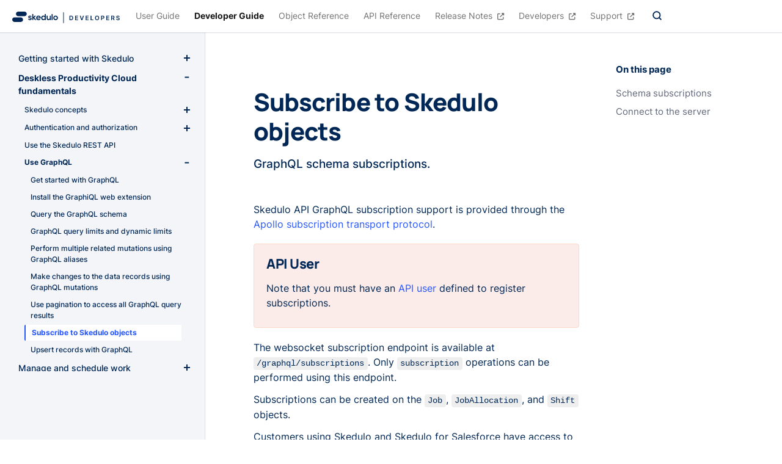

--- FILE ---
content_type: text/html; charset=UTF-8
request_url: https://docs.skedulo.com/developer-guides/deskless-productivity-cloud/interacting-with-apis/graphql-subscriptions/
body_size: 255
content:
<!DOCTYPE html>
<html lang="en">
  <head>
    <title>/developer-guides/deskless-productivity-cloud/use-graphql/graphql-subscriptions/</title>
    <link rel="canonical" href="/developer-guides/deskless-productivity-cloud/use-graphql/graphql-subscriptions/">
    <meta charset="utf-8">
    <meta http-equiv="refresh" content="0; url=/developer-guides/deskless-productivity-cloud/use-graphql/graphql-subscriptions/">
  </head>
</html>


--- FILE ---
content_type: text/html; charset=UTF-8
request_url: https://docs.skedulo.com/developer-guides/deskless-productivity-cloud/use-graphql/graphql-subscriptions/
body_size: 45892
content:
<!DOCTYPE html>
<html lang="en" class="no-js">
  <head>
    <meta charset="utf-8">
<meta name="google-site-verification" content="9xeDjkMwPkNs2rIf6d-BZObIRSGAC7noBfy4i60RFcg" />
<meta name="viewport" content="width=device-width, initial-scale=1, shrink-to-fit=no">
<meta name="keywords" content="">

<meta name="description" content="GraphQL schema subscriptions.">

<meta name="generator" content="Hugo 0.152.2">

<META NAME="ROBOTS" CONTENT="INDEX, FOLLOW">

<link rel="favicon" href="/favicons/favicon.png" >
<link rel="icon" href="/favicons/favicon.png" sizes="100x100"> 


<title>Subscribe to Skedulo objects | Skedulo Documentation</title><meta property="og:url" content="/developer-guides/deskless-productivity-cloud/use-graphql/graphql-subscriptions/">
  <meta property="og:site_name" content="Skedulo Documentation">
  <meta property="og:title" content="Subscribe to Skedulo objects">
  <meta property="og:description" content="GraphQL schema subscriptions.">
  <meta property="og:locale" content="en">
  <meta property="og:type" content="article">
    <meta property="article:section" content="developer-guides">

  <meta itemprop="name" content="Subscribe to Skedulo objects">
  <meta itemprop="description" content="GraphQL schema subscriptions.">
  <meta itemprop="wordCount" content="556">
  <meta name="twitter:card" content="summary">
  <meta name="twitter:title" content="Subscribe to Skedulo objects">
  <meta name="twitter:description" content="GraphQL schema subscriptions.">




<link rel="preload" href="/scss/main.min.15c0052421ebe072e48b8d71430b55dbf1b5b2aface13d0dd8fed7e6126d72dc.css" as="style">
<link href="/scss/main.min.15c0052421ebe072e48b8d71430b55dbf1b5b2aface13d0dd8fed7e6126d72dc.css" rel="stylesheet" integrity="">


  
  
<link rel="stylesheet" href="https://cdn.jsdelivr.net/npm/@docsearch/css@3" />
<link rel="preconnect" href="https://QEEA537QPB-dsn.algolia.net" crossorigin />
<head>
  <link rel="stylesheet" href="https://www.unpkg.com/@markprompt/css@0.33.0/markprompt.css" />
  <style>
    :root {
        --markprompt-background: #eef4fa !important;
        --markprompt-foreground: #425466 !important;
        --markprompt-muted: #e7eef2 !important;
        --markprompt-mutedForeground: #737373!important;
        --markprompt-primary: #0055ff !important;
        --markprompt-primaryHighlight: #6dc7ff !important;
        --markprompt-secondaryHighlight: #ffc967 !important;
        --markprompt-radius: 2 !important;
        --markprompt-primaryForeground: #0d78e6 !important;
        --markprompt-text-size: 0.875rem !important;
        --markprompt-border: #E5E5E5 !important;
    }

    .MarkpromptPromptWrapper {
      display: flex;
      gap: 0.5em;
    }
    
    .MarkpromptPromptLabel {
      margin-top: 0.5rem;
    }

    .MarkpromptTab {
      gap: 0.25rem;
      font-weight: 600;
      padding: 0.5rem;
      font-size: var(--markprompt-text-size);
      background-color: transparent;
      outline: none;
      border: 0;
      cursor: pointer;
      color: var(--markprompt-mutedForeground);
    }

    .MarkpromptTab[data-state=active] {
      border-top: 2px solid transparent;
      border-bottom: 2px solid var(--markprompt-primary);
      color: var(--markprompt-primary);
    }
  
    .MarkpromptClose {
      background-color: transparent !important;
      border-radius: 4px;
      border-color: #e5e5e5;
    }

    .MarkpromptClose kbd {
      background-color: transparent;
      font-weight: 600;
      font-family: system-ui,Avenir,Helvetica,Arial,sans-serif;
      font-size: .5rem;
      padding: 0;
      color: #737373;
    }

    .MarkpromptTabsContainer,
    .MarkpromptPrompt {
      background-color: #fff !important;
    }

    .MarkpromptForm {
      display: grid;
    }

    .MarkpromptPrompt[type=search i] {
      padding: inherit;
    }

    .MarkpromptSearchResult[aria-selected=true] a   {
      background: #E7EEF2!important;
    }

    .MarkpromptSearchResult[aria-selected=true] .MarkpromptSearchResultTitle {
       
      font-weight: 700!important;
    }

    [aria-selected=true] .MarkpromptSearchResultLink {
      background-color: #E7EEF2!important;
    }

    .MarkpromptSearchResult[aria-selected=true] .MarkpromptSearchResultIcon {
      color: #002755!important;
    }

    .MarkpromptSearchResultHeading {
      color: #969faf!important;
      font-size: .75em !important;
      border: none !important;
      background: none !important;
      padding: 0 !important;
    }

    .MarkpromptSearchResultIconWrapperBordered {
    border-color: #cecece !important;
    }

    .MarkpromptSearchResult .MarkpromptSearchResultHeading{
      color: #0055FF!important;
    }

    .MarkpromptSearchResultTitle span.MarkpromptMatch {
     background: #b4e2ff !important;
    color: #002755!important;
    border-bottom: none !important;
    border-radius: 4px !important;
    padding: 2px 4px;
    transition: all 0.2s ease-in-out;
      border-bottom: none !important;
    }

    .MarkpromptSearchResult[aria-selected=true] .MarkpromptSearchResultTitle span.MarkpromptMatch {
      text-decoration: underline;
      background: rgba(255,255,255,.2)!important;
      color: #002755!important;
    }

    .MarkpromptAnswer a {
      color: var(--markprompt-primary);
      text-decoration: underline;

    }
    .MarkpromptAnswer code {
      background-color: #eef4fa;!important;
      padding: 0.25rem;
      border-radius: 0.25rem;
    }

    .MarkpromptGhostButton {
      color: #002755!important;
    }

    .MarkpromptContentDialog {
      border-radius: 1rem;
    }

    .MarkpromptSearchResultsContainer {
      background-color: #EEF4FA;
    }
    .MarkpromptSearchResultLink[aria-selected=true] {
      background-color: #ffffff!important;
    }
    
    .MarkpromptReferences {
      overflow: visible;
    }

    .MarkpromptReferences ul {
      display: flex;
      flex-flow: column;
      align-items: flex-start;
    }

    .MarkpromptChatViewNavigation {
      height: var(--markprompt-navbar-height);
      padding: .75rem;
      display: flex;
      align-items: center;
      gap: 1rem;
      border-bottom: 1px solid var(--markprompt-border);
      box-shadow: 0 7px 10px -1px #00000008;
      background-color: #ffffff;
    }

    .MarkpromptContentDialog {
      width: 95vw !important;
      height: calc(100vh - 150px) !important;
      max-height: calc(100vh - 150px) !important;
    }

    :not(.MarkpromptTicketDeflectionForm) .MarkpromptChatView .MarkpromptPromptWrapper, .MarkpromptCSATReasonWrapper {
     background-color: #ffffff;
      border: 1px solid var(--markprompt-border);
      border-radius: calc(var(--markprompt-radius));
      transition-property: all;
      transition-duration: .15s;
      margin: var(--markprompt-input-focus-shadow-width);
      padding-top: .5rem;
      padding-left: .25rem;
    }

    :not([data-theme=light]):root {
       --markprompt-background-accent: #ffffff;
      --markprompt-foreground: #d4d4d4;
      --markprompt-muted: #171717;
      --markprompt-mutedForeground: #808080;
      --markprompt-border: #262626;
      --markprompt-border-accent: #444;
      --markprompt-highlight: #080808;
      --markprompt-input: #ffffff;
      --markprompt-primary: #6d28d9;
      --markprompt-primaryForeground: #fff;
      --markprompt-primaryMuted: #7c3aed;
      --markprompt-secondary: #0e0e0e;
      --markprompt-secondaryForeground: #fff;
      --markprompt-primaryHighlight: #ec4899;
      --markprompt-secondaryHighlight: #a855f7;
      --markprompt-overlay: #00000040;
      --markprompt-ring: #8b5cf6;
      --markprompt-error-background: #450a0a;
      --markprompt-error-foreground: #fecaca;
      --markprompt-background-purple: #6c47ff;
    }
  </style>
</head>





      <script async src="https://www.googletagmanager.com/gtag/js?id=G-DS7K9HGBHR"></script>
      <script>
        var doNotTrack = false;
        if ( false ) {
          var dnt = (navigator.doNotTrack || window.doNotTrack || navigator.msDoNotTrack);
          var doNotTrack = (dnt == "1" || dnt == "yes");
        }
        if (!doNotTrack) {
          window.dataLayer = window.dataLayer || [];
          function gtag(){dataLayer.push(arguments);}
          gtag('js', new Date());
          gtag('config', 'G-DS7K9HGBHR');
        }
      </script>
    <title>
      Subscribe to Skedulo objects | Skedulo Documentation
    </title>
  </head>
  <body class="td-page">
    <header class="header-nav">



<nav class="navbar navbar-expand-md navbar-light td-navbar ">
	<div class="navbar-brand-outer">
			
		
		<a href="https://developer.skedulo.com/">
		
    
    
    
    
    <span class="navbar-logo d-md-none d-lg-none mobile-logo"><svg width="126" height="18" viewBox="0 0 126 18" fill="none" xmlns="http://www.w3.org/2000/svg"><path d="M45.1818 13H42.7173V5.72727h2.5142C45.9536 5.72727 46.5739 5.87287 47.0923 6.16406 47.6132 6.45289 48.0133 6.86837 48.2926 7.41051 48.572 7.95265 48.7116 8.60133 48.7116 9.35653 48.7116 10.1141 48.5708 10.7652 48.2891 11.3097 48.0097 11.8542 47.6061 12.272 47.0781 12.5632 46.5526 12.8544 45.9205 13 45.1818 13zM44.0348 11.8601h1.0831C45.6245 11.8601 46.0471 11.7678 46.3857 11.5831 46.7242 11.3961 46.9787 11.1179 47.1491 10.7486 47.3196 10.3769 47.4048 9.91288 47.4048 9.35653 47.4048 8.80019 47.3196 8.33854 47.1491 7.97159 46.9787 7.60227 46.7266 7.32647 46.3928 7.14418 46.0613 6.95952 45.6494 6.86719 45.157 6.86719H44.0348V11.8601zM51.9634 13V5.72727h4.7301V6.83168H53.2809V8.80611h3.1676v1.1044H53.2809V11.8956h3.441V13H51.9634zm9.0473-7.27273 1.8927 5.72443H62.978l1.8892-5.72443H66.3161L63.7521 13H62.1257L59.5653 5.72727h1.4454zM69.274 13V5.72727H74.0041V6.83168H70.5914V8.80611H73.7591v1.1044H70.5914V11.8956H74.0325V13H69.274zM77.3482 13V5.72727h1.3175V11.8956H81.8688V13H77.3482zM91.2276 9.36364C91.2276 10.1473 91.0808 10.8184 90.7873 11.3771 90.4961 11.9335 90.0984 12.3596 89.5941 12.6555 89.0922 12.9515 88.5228 13.0994 87.886 13.0994 87.2492 13.0994 86.6786 12.9515 86.1744 12.6555 85.6725 12.3572 85.2747 11.9299 84.9812 11.3736 84.69 10.8149 84.5444 10.1449 84.5444 9.36364 84.5444 8.58002 84.69 7.91004 84.9812 7.35369 85.2747 6.79498 85.6725 6.36766 86.1744 6.07173 86.6786 5.7758 87.2492 5.62784 87.886 5.62784 88.5228 5.62784 89.0922 5.7758 89.5941 6.07173 90.0984 6.36766 90.4961 6.79498 90.7873 7.35369 91.0808 7.91004 91.2276 8.58002 91.2276 9.36364zm-1.3245.0C89.9031 8.81203 89.8166 8.34683 89.6438 7.96804 89.4734 7.58688 89.2366 7.29924 88.9336 7.10511 88.6306 6.90862 88.2814 6.81037 87.886 6.81037 87.4906 6.81037 87.1415 6.90862 86.8384 7.10511 86.5354 7.29924 86.2975 7.58688 86.1246 7.96804 85.9542 8.34683 85.869 8.81203 85.869 9.36364S85.9542 10.3816 86.1246 10.7628C86.2975 11.1416 86.5354 11.4292 86.8384 11.6257 87.1415 11.8198 87.4906 11.9169 87.886 11.9169 88.2814 11.9169 88.6306 11.8198 88.9336 11.6257c.302999999999997-.1965.5398-.4841.7102-.8629C89.8166 10.3816 89.9031 9.91525 89.9031 9.36364zM94.4732 13V5.72727h2.7273c.558700000000002.0 1.0274.10417 1.4062.3125C98.9879 6.24811 99.2755 6.53456 99.4696 6.89915 99.6661 7.26136 99.7644 7.6733 99.7644 8.13494 99.7644 8.60133 99.6661 9.01562 99.4696 9.37784 99.2731 9.74006 98.9831 10.0253 98.5996 10.2337 98.2161 10.4396 97.7438 10.5426 97.1827 10.5426H95.3752V9.45952H97.0051C97.3319 9.45952 97.5994 9.4027 97.8077 9.28906 98.016 9.17543 98.1699 9.01918 98.2694 8.82031 98.3712 8.62145 98.4221 8.39299 98.4221 8.13494 98.4221 7.87689 98.3712 7.64962 98.2694 7.45312 98.1699 7.25663 98.0149 7.10393 97.8042 6.99503 97.5958 6.88376 97.3271 6.82812 96.998 6.82812H95.7907V13H94.4732zm8.4358.0V5.72727H107.639V6.83168h-3.413V8.80611H107.394v1.1044H104.226V11.8956h3.441V13h-4.758zm8.074.0V5.72727H113.71C114.269 5.72727 114.738 5.82434 115.116 6.01847 115.498 6.21259 115.785 6.48485 115.979 6.83523 116.176 7.18324 116.274 7.58925 116.274 8.05327 116.274 8.51965 116.175 8.92448 115.976 9.26776 115.779 9.60866 115.489 9.87263 115.106 10.0597 114.722 10.2443 114.251 10.3366 113.692 10.3366H111.75V9.2429h1.765C113.842 9.2429 114.109 9.19792 114.317 9.10795 114.526 9.01562 114.68 8.88187 114.779 8.70668 114.881 8.52912 114.932 8.31132 114.932 8.05327 114.932 7.79522 114.881 7.57505 114.779 7.39276 114.677 7.2081 114.522 7.06842 114.314 6.97372 114.106 6.87666 113.837 6.82812 113.508 6.82812H112.3V13H110.983zM114.74 9.70455 116.54 13H115.07L113.302 9.70455H114.74zm8.699-1.97799C123.406 7.41643 123.266 7.17495 123.02 7.00213 122.776 6.82931 122.459 6.7429 122.069 6.7429 121.794 6.7429 121.558 6.78433 121.362 6.86719 121.165 6.95005 121.015 7.0625 120.911 7.20455 120.807 7.34659 120.753 7.50876 120.751 7.69105 120.751 7.84257 120.785 7.97396 120.854 8.08523 120.925 8.1965 121.021 8.29119 121.142 8.36932 121.262 8.44508 121.396 8.509 121.543 8.56108 121.69 8.61316 121.838 8.65696 121.987 8.69247L122.669 8.86293C122.943 8.92685 123.207 9.01326 123.461 9.12216 123.716 9.23106 123.945 9.36837 124.146 9.53409 124.35 9.69981 124.511 9.89986 124.629 10.1342 124.747 10.3686 124.806 10.6432 124.806 10.9581 124.806 11.3842 124.698 11.7595 124.48 12.0838 124.262 12.4058 123.947 12.6579 123.535 12.8402 123.126 13.0201 122.63 13.1101 122.047 13.1101 121.481 13.1101 120.99 13.0225 120.574 12.8473 120.159 12.6721 119.835 12.4164 119.6 12.0803 119.368 11.7441 119.243 11.3345 119.224 10.8516H120.52C120.539 11.1049 120.617 11.3156 120.755 11.4837 120.892 11.6518 121.071 11.7772 121.291 11.8601 121.513 11.9429 121.762 11.9844 122.037 11.9844 122.323 11.9844 122.574 11.9418 122.789 11.8565 123.007 11.7689 123.178 11.6482 123.301 11.4943 123.424 11.3381 123.487 11.1558 123.489 10.9474 123.487 10.758 123.431 10.6018 123.322 10.4787 123.213 10.3532 123.06 10.2491 122.864 10.1662 122.67 10.081 122.443 10.0052 122.182 9.93892L121.355 9.72585C120.756 9.57197 120.282 9.33878 119.934 9.02628 119.589 8.71141 119.416 8.29356 119.416 7.77273c0-.42851.116-.80374.347999999999999-1.12571C119.998 6.32505 120.317 6.07528 120.719 5.89773 121.122 5.7178 121.577 5.62784 122.086 5.62784 122.602 5.62784 123.055 5.7178 123.443 5.89773 123.833 6.07528 124.14 6.32268 124.363 6.63991 124.585 6.95478 124.7 7.317 124.707 7.72656h-1.268z" fill="#002755"/><path d="M21.0428.0H10.391C9.34151.0 8.33498.420988 7.59287 1.17035c-.74212.74936-1.15903 1.76572-1.15903 2.82548.0 1.05976.41691 2.07611 1.15903 2.82547.74211.74937 1.74864 1.17035 2.79813 1.17035H21.0428c1.0495.0 2.056-.42098 2.7981-1.17035C24.583 6.07194 24.9999 5.05559 24.9999 3.99583 24.9999 2.93607 24.583 1.91971 23.8409 1.17035 23.0988.420988 22.0923.0 21.0428.0z" fill="#002755"/><path d="M14.6264 10.0083H3.95718C2.90767 10.0083 1.90115 10.4293 1.15903 11.1787.416916 11.928.0 12.9444.0 14.0041c0 1.0598.416916 2.0761 1.15903 2.8255C1.90115 17.579 2.90767 18 3.95718 18H14.6264C15.676 18 16.6825 17.579 17.4246 16.8296 18.1667 16.0802 18.5836 15.0639 18.5836 14.0041c0-1.0597-.416900000000002-2.0761-1.159-2.8254C16.6825 10.4293 15.676 10.0083 14.6264 10.0083z" fill="#002755"/><rect x="33" width="1" height="18" rx=".5" fill="#002755"/></svg></span>
    <span class="navbar-logo d-none d-md-inline-block desktop-logo"><svg width="177" height="19" viewBox="0 0 177 19" fill="none" xmlns="http://www.w3.org/2000/svg"><path d="M20.019.0H9.88568C8.88725.0 7.92971.396062 7.22371 1.10106c-.70599.70499-1.10262 1.66117-1.10262 2.65818.0.99702.39663 1.9532 1.10262 2.65819C7.92971 7.12243 8.88725 7.51849 9.88568 7.51849H20.019c.9984.0 1.956-.39606 2.662-1.10106.706-.70499 1.1026-1.66117 1.1026-2.65819C23.7836 2.76223 23.387 1.80605 22.681 1.10106 21.975.396062 21.0174.0 20.019.0z" fill="#002755"/><path d="M13.9146 9.41553H3.76458c-.99843.0-1.95596.39606-2.66196 1.10107C.396625 11.2216.0 12.1778.0 13.1748S.396625 15.128 1.10262 15.833c.706.705 1.66353 1.101 2.66196 1.101H13.9146C14.913 16.934 15.8706 16.538 16.5765 15.833c.706-.705 1.1027-1.6612 1.1027-2.6582S17.2825 11.2216 16.5765 10.5166c-.7059-.70501-1.6635-1.10107-2.6619-1.10107z" fill="#002755"/><path d="M29.9143 9.74444 28.7726 9.4407C28.2684 9.33252 28.0143 9.112 28.0143 8.77498 28.012 8.67034 28.0341 8.5666 28.079 8.472 28.1238 8.37739 28.1901 8.29451 28.2726 8.22992 28.4677 8.09066 28.7015 8.01579 28.9413 8.01579 29.1812 8.01579 29.415 8.09066 29.6101 8.22992 29.6979 8.29729 29.7686 8.3844 29.8164 8.48417 29.8642 8.58393 29.8877 8.69355 29.8851 8.80411h1.6667C31.5755 8.48198 31.515 8.15921 31.3763 7.86745 31.2375 7.57569 31.0251 7.32495 30.7601 7.13981c-.5533-.37964-1.2121-.57612-1.8833-.56171C28.1951 6.56046 27.5297 6.78785 27.0018 7.21886 26.7705 7.39222 26.5822 7.61632 26.4515 7.87387 26.3207 8.13141 26.251 8.41551 26.2476 8.70425c0 1.09289.6708 1.81685 2.0125 2.17195L29.2018 11.1133C29.7559 11.2465 30.0351 11.4836 30.0351 11.8207 30.0356 11.9354 30.0068 12.0483 29.9514 12.1488S29.8158 12.3339 29.7184 12.3948C29.4713 12.5555 29.1796 12.6341 28.8851 12.6195 28.5827 12.6304 28.2866 12.5313 28.0518 12.3408 27.9511 12.2624 27.8699 12.162 27.8142 12.0473 27.7586 11.9326 27.7301 11.8066 27.7309 11.6792H26.0643C26.0619 12.0152 26.14 12.3469 26.2923 12.6466 26.4445 12.9463 26.6663 13.2052 26.9393 13.4017 27.5101 13.8345 28.2101 14.0631 28.9268 14.0508 29.6425 14.0656 30.3454 13.8592 30.9393 13.46 31.2106 13.2844 31.4324 13.0423 31.5834 12.7568 31.7344 12.4712 31.8096 12.1518 31.8018 11.829 31.8018 10.7694 31.1726 10.0745 29.9143 9.74444z" fill="#002755"/><path d="M38.936 6.76912H36.6318L34.5985 9.03257V4.09375H32.8318V13.8632h1.7667V10.6428l2.7708 3.2204h2.2375L36.0401 9.86472l2.8959-3.0956z" fill="#002755"/><path d="M42.9984 6.58663C42.5098 6.57715 42.0241 6.66499 41.5699 6.84501 41.1156 7.02504 40.7018 7.29364 40.3526 7.63514 39.9932 7.98298 39.711 8.40238 39.5244 8.86615 39.3377 9.32991 39.2508 9.82768 39.2693 10.3272 39.2516 10.8244 39.3372 11.32 39.5208 11.7826S39.9819 12.6648 40.3359 13.015C40.6883 13.3615 41.1075 13.6331 41.568 13.8133c.4604.180300000000001.9527.2654 1.4471.2502C43.6546 14.0718 44.287 13.9293 44.8609 13.6474 45.4089 13.3812 45.874 12.9714 46.2068 12.4616L45.0359 11.5712C44.8146 11.8713 44.5221 12.1117 44.1846 12.2708 43.8471 12.4298 43.4753 12.5026 43.1026 12.4824 42.6309 12.4981 42.1671 12.3593 41.7818 12.0872 41.4182 11.814 41.1736 11.4118 41.0984 10.9637h5.4875C46.6137 10.7373 46.629 10.5095 46.6318 10.2814 46.6533 9.79746 46.5744 9.31432 46.3999 8.86234 46.2254 8.41036 45.9592 7.99931 45.618 7.65503 45.2767 7.31076 44.8679 7.0407 44.417 6.86185 43.9662 6.683 43.4832 6.59921 42.9984 6.61576V6.58663zm-1.9 3.12889C41.1621 9.25808 41.3993 8.84252 41.7609 8.55467 42.1227 8.28961 42.5624 8.15204 43.0109 8.16356 43.4635 8.15181 43.9059 8.29906 44.2609 8.57963 44.4392 8.7145 44.587 8.88536 44.6946 9.08107 44.8023 9.27679 44.8675 9.49297 44.8859 9.71552H41.0984z" fill="#002755"/><path d="M53.286 7.53469C53.0211 7.23202 52.6935 6.99043 52.3259 6.82663 51.9582 6.66284 51.5594 6.58075 51.1568 6.58604H50.9152C50.4544 6.58137 49.9977 6.67213 49.5739 6.8526 49.1501 7.03307 48.7683 7.29932 48.4527 7.63455 48.1102 7.99181 47.8433 8.41431 47.6679 8.87682 47.4925 9.33933 47.4122 9.83239 47.4318 10.3266 47.4125 10.8217 47.4932 11.3156 47.6694 11.7789 47.8455 12.2421 48.1133 12.6652 48.4568 13.0227 48.7746 13.358 49.1587 13.6236 49.5848 13.8027S50.4696 14.0704 50.9318 14.0629H51.1568C51.5762 14.0694 51.9915 13.9811 52.3718 13.8046 52.7521 13.6281 53.0874 13.3679 53.3527 13.0435l.5291.8322h1.175V4.09375H53.286V7.53469zM49.7985 11.7953C49.413 11.3929 49.2032 10.8542 49.2152 10.2974 49.2081 10.0255 49.2553 9.7548 49.3541 9.50121 49.4528 9.24763 49.601 9.01619 49.7902 8.82037 49.972 8.62868 50.192 8.4771 50.4359 8.37535 50.6799 8.2736 50.9425 8.22393 51.2068 8.22954 51.7409 8.22897 52.2534 8.43995 52.6318 8.81621 52.8358 9.00429 52.9971 9.23378 53.1049 9.48926 53.2127 9.74475 53.2645 10.0203 53.2568 10.2974 53.2638 10.5751 53.2139 10.8512 53.1099 11.1088 53.006 11.3664 52.8504 11.6 52.6527 11.7953 52.4648 11.9877 52.2398 12.14 51.9913 12.243S51.4759 12.3975 51.2068 12.3945C50.9431 12.3994 50.6812 12.3486 50.4385 12.2453 50.1958 12.142 49.9777 11.9887 49.7985 11.7953z" fill="#002755"/><path d="M61.3901 10.5683C61.4113 10.8265 61.3727 11.0862 61.2773 11.3272 61.1819 11.5682 61.0323 11.784 60.8401 11.958 60.4882 12.2475 60.046 12.405 59.5901 12.4032 59.3928 12.4062 59.1972 12.3673 59.0162 12.2892 58.8352 12.211 58.6729 12.0953 58.5401 11.9497 58.2414 11.5935 58.0922 11.1358 58.1234 10.6723V6.76953H56.3567V10.7472C56.3028 11.6219 56.5677 12.4865 57.1026 13.1813 57.3635 13.4711 57.686 13.6992 58.0464 13.8489 58.4067 13.9986 58.796 14.0662 59.1859 14.0467H59.3442C59.7623 14.0362 60.1727 13.9325 60.5454 13.7432 60.9182 13.5539 61.2438 13.2837 61.4984 12.9524L61.9692 13.8761h1.175V6.80282H61.3776L61.3901 10.5683z" fill="#002755"/><path d="M66.2025 4.09375H64.4358V13.8632h1.7667V4.09375z" fill="#002755"/><path d="M73.6643 7.63443C72.9347 6.96514 71.98 6.59375 70.9893 6.59375S69.0439 6.96514 68.3143 7.63443C67.6072 8.35 67.2107 9.31488 67.2107 10.3202c0 1.0053.396500000000003 1.9702 1.1036 2.6858C69.0417 13.6797 69.9972 14.0542 70.9893 14.0542S72.9369 13.6797 73.6643 13.006c.7102-.714 1.1087-1.6795 1.1087-2.6858C74.773 9.31389 74.3745 8.34842 73.6643 7.63443zM72.3851 11.7952C72.2014 11.9856 71.9805 12.1362 71.7361 12.2379 71.4917 12.3395 71.229 12.3899 70.9643 12.386 70.7035 12.3882 70.4451 12.3369 70.205 12.2353 69.9649 12.1337 69.7482 11.9839 69.5685 11.7952 69.1987 11.3837 68.9941 10.8502 68.9941 10.2973 68.9941 9.74439 69.1987 9.21095 69.5685 8.79944 69.7495 8.60787 69.9687 8.45631 70.212 8.35455 70.4553 8.25279 70.7173 8.20307 70.981 8.20861 71.2442 8.20838 71.5047 8.26219 71.7463 8.36669 71.9878 8.47118 72.2053 8.62415 72.3851 8.81608 72.7629 9.22367 72.9727 9.75859 72.9727 10.314 72.9727 10.8693 72.7629 11.4042 72.3851 11.8118V11.7952z" fill="#002755"/><rect x="83.3855" y=".93457" width="1" height="18" rx=".5" fill="#002755"/><path d="M96.1818 14H93.7173V6.72727h2.5142c.722099999999998.0 1.3424.1456 1.8608.43679C98.6132 7.45289 99.0133 7.86837 99.2926 8.41051 99.572 8.95265 99.7116 9.60133 99.7116 10.3565 99.7116 11.1141 99.5708 11.7652 99.2891 12.3097 99.0097 12.8542 98.6061 13.272 98.0781 13.5632 97.5526 13.8544 96.9205 14 96.1818 14zM95.0348 12.8601h1.0831C96.6245 12.8601 97.0471 12.7678 97.3857 12.5831 97.7242 12.3961 97.9787 12.1179 98.1491 11.7486 98.3196 11.3769 98.4048 10.9129 98.4048 10.3565 98.4048 9.80019 98.3196 9.33854 98.1491 8.97159 97.9787 8.60227 97.7266 8.32647 97.3928 8.14418 97.0613 7.95952 96.6494 7.86719 96.157 7.86719H95.0348V12.8601zM102.963 14V6.72727H107.694V7.83168h-3.413V9.80611H107.449V10.9105H104.281v1.9851H107.722V14h-4.759zm9.048-7.27273L113.903 12.4517H113.978L115.867 6.72727h1.449L114.752 14H113.126L110.565 6.72727h1.446zM120.274 14V6.72727h4.73V7.83168H121.591V9.80611H124.759V10.9105H121.591v1.9851h3.441V14h-4.758zM128.348 14V6.72727H129.666V12.8956h3.203V14H128.348zm13.88-3.6364C142.228 11.1473 142.081 11.8184 141.787 12.3771 141.496 12.9335 141.098 13.3596 140.594 13.6555 140.092 13.9515 139.523 14.0994 138.886 14.0994S137.679 13.9515 137.174 13.6555C136.672 13.3572 136.275 12.9299 135.981 12.3736 135.69 11.8149 135.544 11.1449 135.544 10.3636 135.544 9.58002 135.69 8.91004 135.981 8.35369 136.275 7.79498 136.672 7.36766 137.174 7.07173 137.679 6.7758 138.249 6.62784 138.886 6.62784S140.092 6.7758 140.594 7.07173C141.098 7.36766 141.496 7.79498 141.787 8.35369 142.081 8.91004 142.228 9.58002 142.228 10.3636zM140.903 10.3636C140.903 9.81203 140.817 9.34683 140.644 8.96804 140.473 8.58688 140.237 8.29924 139.934 8.10511 139.631 7.90862 139.281 7.81037 138.886 7.81037 138.491 7.81037 138.141 7.90862 137.838 8.10511 137.535 8.29924 137.297 8.58688 137.125 8.96804 136.954 9.34683 136.869 9.81203 136.869 10.3636 136.869 10.9152 136.954 11.3816 137.125 11.7628 137.297 12.1416 137.535 12.4292 137.838 12.6257 138.141 12.8198 138.491 12.9169 138.886 12.9169 139.281 12.9169 139.631 12.8198 139.934 12.6257 140.237 12.4292 140.473 12.1416 140.644 11.7628 140.817 11.3816 140.903 10.9152 140.903 10.3636zM145.473 14V6.72727H148.2C148.759 6.72727 149.228 6.83144 149.607 7.03977c.381.20834.669000000000011.49479.863.85938C150.666 8.26136 150.764 8.6733 150.764 9.13494 150.764 9.60133 150.666 10.0156 150.47 10.3778 150.273 10.7401 149.983 11.0253 149.6 11.2337 149.216 11.4396 148.744 11.5426 148.183 11.5426H146.375V10.4595h1.63C148.332 10.4595 148.599 10.4027 148.808 10.2891 149.016 10.1754 149.17 10.0192 149.269 9.82031 149.371 9.62145 149.422 9.39299 149.422 9.13494 149.422 8.87689 149.371 8.64962 149.269 8.45312 149.17 8.25663 149.015 8.10393 148.804 7.99503 148.596 7.88376 148.327 7.82812 147.998 7.82812H146.791V14H145.473zM153.909 14V6.72727H158.639V7.83168H155.226V9.80611H158.394V10.9105H155.226v1.9851h3.441V14H153.909zM161.983 14V6.72727h2.727C165.269 6.72727 165.738 6.82434 166.116 7.01847 166.498 7.21259 166.785 7.48485 166.979 7.83523 167.176 8.18324 167.274 8.58925 167.274 9.05327 167.274 9.51965 167.175 9.92448 166.976 10.2678 166.779 10.6087 166.489 10.8726 166.106 11.0597 165.722 11.2443 165.251 11.3366 164.692 11.3366H162.75V10.2429H164.515C164.842 10.2429 165.109 10.1979 165.317 10.108 165.526 10.0156 165.68 9.88187 165.779 9.70668 165.881 9.52912 165.932 9.31132 165.932 9.05327 165.932 8.79522 165.881 8.57505 165.779 8.39276 165.677 8.2081 165.522 8.06842 165.314 7.97372 165.106 7.87666 164.837 7.82812 164.508 7.82812H163.3V14H161.983zM165.74 10.7045 167.54 14h-1.47l-1.768-3.2955H165.74zM174.439 8.72656C174.406 8.41643 174.266 8.17495 174.02 8.00213 173.776 7.82931 173.459 7.7429 173.069 7.7429 172.794 7.7429 172.558 7.78433 172.362 7.86719 172.165 7.95005 172.015 8.0625 171.911 8.20455 171.807 8.34659 171.753 8.50876 171.751 8.69105 171.751 8.84257 171.785 8.97396 171.854 9.08523 171.925 9.1965 172.021 9.29119 172.142 9.36932 172.262 9.44508 172.396 9.509 172.543 9.56108 172.69 9.61316 172.838 9.65696 172.987 9.69247L173.669 9.86293C173.943 9.92685 174.207 10.0133 174.461 10.1222 174.716 10.2311 174.945 10.3684 175.146 10.5341 175.35 10.6998 175.511 10.8999 175.629 11.1342 175.747 11.3686 175.806 11.6432 175.806 11.9581 175.806 12.3842 175.698 12.7595 175.48 13.0838 175.262 13.4058 174.947 13.6579 174.535 13.8402 174.126 14.0201 173.63 14.1101 173.047 14.1101 172.481 14.1101 171.99 14.0225 171.574 13.8473 171.159 13.6721 170.835 13.4164 170.6 13.0803 170.368 12.7441 170.243 12.3345 170.224 11.8516H171.52C171.539 12.1049 171.617 12.3156 171.755 12.4837 171.892 12.6518 172.071 12.7772 172.291 12.8601 172.513 12.9429 172.762 12.9844 173.037 12.9844 173.323 12.9844 173.574 12.9418 173.789 12.8565 174.007 12.7689 174.178 12.6482 174.301 12.4943 174.424 12.3381 174.487 12.1558 174.489 11.9474 174.487 11.758 174.431 11.6018 174.322 11.4787 174.213 11.3532 174.06 11.2491 173.864 11.1662 173.67 11.081 173.443 11.0052 173.182 10.9389L172.355 10.7259C171.756 10.572 171.282 10.3388 170.934 10.0263 170.589 9.71141 170.416 9.29356 170.416 8.77273 170.416 8.34422 170.532 7.96899 170.764 7.64702 170.998 7.32505 171.317 7.07528 171.719 6.89773 172.122 6.7178 172.577 6.62784 173.086 6.62784 173.602 6.62784 174.055 6.7178 174.443 6.89773 174.833 7.07528 175.14 7.32268 175.363 7.63991 175.585 7.95478 175.7 8.317 175.707 8.72656h-1.268z" fill="#002755"/></svg></span>

		</a>
		
	</div>

	<div class="nav-content d-flex align-items-center flex-grow-1">
		<div class="d-none d-md-block main-nav">
			<ul class="navbar-nav justify-content-center">
				
				<li class="nav-item">
					
					
					
					
					<a class="nav-link" href="/user-guides/" >
						<span>User Guide</span>
			
						
						
					</a>
				</li>
				
				<li class="nav-item">
					
					
					
					
					<a class="nav-link active" href="/developer-guides/" >
						<span class="active" >Developer Guide</span>
			
						
						
					</a>
				</li>
				
				<li class="nav-item">
					
					
						
					
					
					
					<a class="nav-link" href="/object-reference/overview-of-skedulo-objects-and-fields/overview/" >
						<span>Object Reference</span>
			
						
						
					</a>
				</li>
				
				<li class="nav-item">
					
					
					
					
					<a class="nav-link" href="/skedulo-api/" >
						<span>API Reference</span>
			
						
						
					</a>
				</li>
				
				<li class="nav-item">
					
					
					
					
					<a class="nav-link" href="https://www.skedulo.com/release-notes/" target="_blank" >
						<span>Release Notes</span>
			
						
						
						<span class="external-icon">
							<i class="fas fa-external-link-alt"></i>
						</span>
						
					</a>
				</li>
				
				<li class="nav-item">
					
					
					
					
					<a class="nav-link" href="https://developer.skedulo.com/" target="_blank" >
						<span>Developers</span>
			
						
						
						<span class="external-icon">
							<i class="fas fa-external-link-alt"></i>
						</span>
						
					</a>
				</li>
				
				<li class="nav-item">
					
					
					
					
					<a class="nav-link" href="https://support.skedulo.com/skedulo/directories" target="_blank" >
						<span>Support</span>
			
						
						
						<span class="external-icon">
							<i class="fas fa-external-link-alt"></i>
						</span>
						
					</a>
				</li>
				
			</ul>
		</div>		

		

		<div class="nav-search">
			<div id="docsearch">
    <button
        type="button"
        class="DocSearch DocSearch-Button Markprompt-Button"
    >
        <span class="DocSearch-Button-Container">
        <svg
            width="20"
            height="20"
            class="DocSearch-Search-Icon"
            viewbox="0 0 20 20"
        >
            <path
            d="m14.386 14.386l4.0877 4.0877-4.0877-4.0877c-2.9418 2.9419-7.7115 2.9419-10.6533 0-2.9419-2.9418-2.9419-7.7115 0-10.6533 2.9418-2.9419 7.7115-2.9419 10.6533 0 2.9419 2.9418 2.9419 7.7115 0 10.6533z"
            stroke="currentcolor"
            fill="none"
            fill-rule="evenodd"
            stroke-linecap="round"
            stroke-linejoin="round"
            ></path>
        </svg>
        <span class="DocSearch-Button-Placeholder">Search</span>
        </span>
    </button>
</div>
		</div>
		

		<button class="navbar-toggler" type="button" data-toggle="collapse" data-target=".contentToggle" aria-controls="mobileMenu" aria-expanded="false" aria-label="Toggle navigation">
			<i class="fa-solid fa-bars"></i>
			<i class="fa-solid fa-remove"></i>
		</button>
	</div>
</nav>
<div class="collapse navbar-collapse contentToggle ">
	<ul class="navbar-nav">
		
		
		<li class="nav-item">
			
			
			
			
		
			<a class="nav-link" 
			   href="/user-guides/" 
			   >
			  
			  <span>User Guide</span>
		
			  
			  
			</a>
		  </li>
		
		<li class="nav-item">
			
			
			
			
		
			<a class="nav-link" 
			   href="/developer-guides/" 
			   >
			  
			  <span>Developer Guide</span>
		
			  
			  
			</a>
		  </li>
		
		<li class="nav-item">
			
			
			
			
		
			<a class="nav-link" 
			   href="/object-reference/overview-of-skedulo-objects-and-fields/overview/" 
			   >
			  
			  <span>Object Reference</span>
		
			  
			  
			</a>
		  </li>
		
		<li class="nav-item">
			
			
			
			
		
			<a class="nav-link" 
			   href="/skedulo-api/" 
			   >
			  
			  <span>API Reference</span>
		
			  
			  
			</a>
		  </li>
		
		<li class="nav-item">
			
			
			
			
		
			<a class="nav-link" 
			   href="https://www.skedulo.com/release-notes/" 
			   target="_blank">
			  
			  <span>Release Notes</span>
		
			  
			  
				<span class="external-icon">
				  <i class="fas fa-external-link-alt"></i>
				</span>
			  
			</a>
		  </li>
		
		<li class="nav-item">
			
			
			
			
		
			<a class="nav-link" 
			   href="https://developer.skedulo.com/" 
			   target="_blank">
			  
			  <span>Developers</span>
		
			  
			  
				<span class="external-icon">
				  <i class="fas fa-external-link-alt"></i>
				</span>
			  
			</a>
		  </li>
		
		<li class="nav-item">
			
			
			
			
		
			<a class="nav-link" 
			   href="https://support.skedulo.com/skedulo/directories" 
			   target="_blank">
			  
			  <span>Support</span>
		
			  
			  
				<span class="external-icon">
				  <i class="fas fa-external-link-alt"></i>
				</span>
			  
			</a>
		  </li>
		
	</ul>
	<hr />
	<div class="d-md-none d-lg-none">
		

<div id="td-sidebar-menu" class=" flex-grow-1 ">
  <nav class="td-sidebar-nav foldable-nav" id="td-section-nav">
    <ul class="td-sidebar-nav__section ul-0">
      
<li class="td-sidebar-nav__section-title td-sidebar-nav__section with-child active-path" id="m-developer-guides-li">
  <a href="/developer-guides/" class="align-left pl-0 td-sidebar-link__neutral tree-root" id="m-developer-guides"><span class="">Developer documentation</span></a>
    <ul class="ul-1">
        
        
<li class="td-sidebar-nav__section-title td-sidebar-nav__section with-child" id="m-developer-guidesgetting-started-li">
  <input type="checkbox" id="m-developer-guidesgetting-started-navbar-check"/>
    <label for="m-developer-guidesgetting-started-navbar-check">
        
        <div class="align-left td-sidebar-link__neutral" id="m-developer-guidesgetting-started">
            <span class="">Getting started with Skedulo</span>
        </div>
        
    </label>
  
    <ul class="ul-2 foldable">
        
        
<li class="td-sidebar-nav__section-title td-sidebar-nav__section without-child" id="m-developer-guidesgetting-startedintroduction-li">
  <input type="checkbox" id="m-developer-guidesgetting-startedintroduction-navbar-check"/>
    <label for="m-developer-guidesgetting-startedintroduction-navbar-check">
        <a href="/developer-guides/getting-started/introduction/" class="align-left  td-sidebar-link__neutral" id="m-developer-guidesgetting-startedintroduction">
            <span class="">Introduction</span>
        </a>
    </label>
  
</li>
<li class="td-sidebar-nav__section-title td-sidebar-nav__section without-child" id="m-developer-guidesgetting-startedquickstart-li">
  <input type="checkbox" id="m-developer-guidesgetting-startedquickstart-navbar-check"/>
    <label for="m-developer-guidesgetting-startedquickstart-navbar-check">
        <a href="/developer-guides/getting-started/quickstart/" class="align-left  td-sidebar-link__neutral" id="m-developer-guidesgetting-startedquickstart">
            <span class="">Quickstart</span>
        </a>
    </label>
  
</li>
    </ul>
</li>
<li class="td-sidebar-nav__section-title td-sidebar-nav__section with-child active-path" id="m-developer-guidesdeskless-productivity-cloud-li">
  <input type="checkbox" id="m-developer-guidesdeskless-productivity-cloud-navbar-check" checked/>
    <label for="m-developer-guidesdeskless-productivity-cloud-navbar-check">
        
        <div class="align-left td-sidebar-link__neutral" id="m-developer-guidesdeskless-productivity-cloud">
            <span class="">Deskless Productivity Cloud fundamentals</span>
        </div>
        
    </label>
  
    <ul class="ul-2 foldable">
        
        
<li class="td-sidebar-nav__section-title td-sidebar-nav__section with-child" id="m-developer-guidesdeskless-productivity-cloudskedulo-concepts-li">
  <input type="checkbox" id="m-developer-guidesdeskless-productivity-cloudskedulo-concepts-navbar-check"/>
    <label for="m-developer-guidesdeskless-productivity-cloudskedulo-concepts-navbar-check">
        
        <div class="align-left td-sidebar-link__neutral" id="m-developer-guidesdeskless-productivity-cloudskedulo-concepts">
            <span class="">Skedulo concepts</span>
        </div>
        
    </label>
  
    <ul class="ul-3 foldable">
        
        
<li class="td-sidebar-nav__section-title td-sidebar-nav__section without-child" id="m-developer-guidesdeskless-productivity-cloudskedulo-conceptsskedulo-core-data-model-li">
  <input type="checkbox" id="m-developer-guidesdeskless-productivity-cloudskedulo-conceptsskedulo-core-data-model-navbar-check"/>
    <label for="m-developer-guidesdeskless-productivity-cloudskedulo-conceptsskedulo-core-data-model-navbar-check">
        <a href="/developer-guides/deskless-productivity-cloud/skedulo-concepts/skedulo-core-data-model/" class="align-left  td-sidebar-link__neutral" id="m-developer-guidesdeskless-productivity-cloudskedulo-conceptsskedulo-core-data-model">
            <span class="">The Skedulo core data model</span>
        </a>
    </label>
  
</li>
    </ul>
</li>
<li class="td-sidebar-nav__section-title td-sidebar-nav__section with-child" id="m-developer-guidesdeskless-productivity-cloudauthentication-and-authorization-li">
  <input type="checkbox" id="m-developer-guidesdeskless-productivity-cloudauthentication-and-authorization-navbar-check"/>
    <label for="m-developer-guidesdeskless-productivity-cloudauthentication-and-authorization-navbar-check">
        
        <div class="align-left td-sidebar-link__neutral" id="m-developer-guidesdeskless-productivity-cloudauthentication-and-authorization">
            <span class="">Authentication and authorization</span>
        </div>
        
    </label>
  
    <ul class="ul-3 foldable">
        
        
<li class="td-sidebar-nav__section-title td-sidebar-nav__section with-child" id="m-developer-guidesdeskless-productivity-cloudauthentication-and-authorizationauthentication-for-skedulo-li">
  <input type="checkbox" id="m-developer-guidesdeskless-productivity-cloudauthentication-and-authorizationauthentication-for-skedulo-navbar-check"/>
    <label for="m-developer-guidesdeskless-productivity-cloudauthentication-and-authorizationauthentication-for-skedulo-navbar-check">
        
        <div class="align-left td-sidebar-link__neutral" id="m-developer-guidesdeskless-productivity-cloudauthentication-and-authorizationauthentication-for-skedulo">
            <span class="">Authentication for Skedulo</span>
        </div>
        
    </label>
  
    <ul class="ul-4 foldable">
        
        
<li class="td-sidebar-nav__section-title td-sidebar-nav__section without-child" id="m-developer-guidesdeskless-productivity-cloudauthentication-and-authorizationauthentication-for-skeduloauthentication-requirements-api-tokens-li">
  <input type="checkbox" id="m-developer-guidesdeskless-productivity-cloudauthentication-and-authorizationauthentication-for-skeduloauthentication-requirements-api-tokens-navbar-check"/>
    <label for="m-developer-guidesdeskless-productivity-cloudauthentication-and-authorizationauthentication-for-skeduloauthentication-requirements-api-tokens-navbar-check">
        <a href="/developer-guides/deskless-productivity-cloud/authentication-and-authorization/authentication-for-skedulo/authentication-requirements-api-tokens/" class="align-left  td-sidebar-link__neutral" id="m-developer-guidesdeskless-productivity-cloudauthentication-and-authorizationauthentication-for-skeduloauthentication-requirements-api-tokens">
            <span class="">Authentication requirements and API tokens</span>
        </a>
    </label>
  
</li>
<li class="td-sidebar-nav__section-title td-sidebar-nav__section without-child" id="m-developer-guidesdeskless-productivity-cloudauthentication-and-authorizationauthentication-for-skeduloskedulo-api-user-li">
  <input type="checkbox" id="m-developer-guidesdeskless-productivity-cloudauthentication-and-authorizationauthentication-for-skeduloskedulo-api-user-navbar-check"/>
    <label for="m-developer-guidesdeskless-productivity-cloudauthentication-and-authorizationauthentication-for-skeduloskedulo-api-user-navbar-check">
        <a href="/developer-guides/deskless-productivity-cloud/authentication-and-authorization/authentication-for-skedulo/skedulo-api-user/" class="align-left  td-sidebar-link__neutral" id="m-developer-guidesdeskless-productivity-cloudauthentication-and-authorizationauthentication-for-skeduloskedulo-api-user">
            <span class="">Skedulo API user</span>
        </a>
    </label>
  
</li>
    </ul>
</li>
<li class="td-sidebar-nav__section-title td-sidebar-nav__section without-child" id="m-developer-guidesdeskless-productivity-cloudauthentication-and-authorizationauthentication-for-salesforce-li">
  <input type="checkbox" id="m-developer-guidesdeskless-productivity-cloudauthentication-and-authorizationauthentication-for-salesforce-navbar-check"/>
    <label for="m-developer-guidesdeskless-productivity-cloudauthentication-and-authorizationauthentication-for-salesforce-navbar-check">
        <a href="/developer-guides/deskless-productivity-cloud/authentication-and-authorization/authentication-for-salesforce/" class="align-left  td-sidebar-link__neutral" id="m-developer-guidesdeskless-productivity-cloudauthentication-and-authorizationauthentication-for-salesforce">
            <span class="">Authentication for Skedulo for Salesforce</span>
        </a>
    </label>
  
</li>
<li class="td-sidebar-nav__section-title td-sidebar-nav__section with-child" id="m-developer-guidesdeskless-productivity-cloudauthentication-and-authorizationauthorization-li">
  <input type="checkbox" id="m-developer-guidesdeskless-productivity-cloudauthentication-and-authorizationauthorization-navbar-check"/>
    <label for="m-developer-guidesdeskless-productivity-cloudauthentication-and-authorizationauthorization-navbar-check">
        
        <div class="align-left td-sidebar-link__neutral" id="m-developer-guidesdeskless-productivity-cloudauthentication-and-authorizationauthorization">
            <span class="">Authorization</span>
        </div>
        
    </label>
  
    <ul class="ul-4 foldable">
        
        
<li class="td-sidebar-nav__section-title td-sidebar-nav__section with-child" id="m-developer-guidesdeskless-productivity-cloudauthentication-and-authorizationauthorizationuser-permissions-in-skedulo-for-salesforce-li">
  <input type="checkbox" id="m-developer-guidesdeskless-productivity-cloudauthentication-and-authorizationauthorizationuser-permissions-in-skedulo-for-salesforce-navbar-check"/>
    <label for="m-developer-guidesdeskless-productivity-cloudauthentication-and-authorizationauthorizationuser-permissions-in-skedulo-for-salesforce-navbar-check">
        
        <div class="align-left td-sidebar-link__neutral" id="m-developer-guidesdeskless-productivity-cloudauthentication-and-authorizationauthorizationuser-permissions-in-skedulo-for-salesforce">
            <span class="">User permissions in Skedulo for Salesforce</span>
        </div>
        
    </label>
  
    <ul class="ul-5 foldable">
        
        
<li class="td-sidebar-nav__section-title td-sidebar-nav__section without-child" id="m-developer-guidesdeskless-productivity-cloudauthentication-and-authorizationauthorizationuser-permissions-in-skedulo-for-salesforceskedulo-for-salesforce-permission-sets-li">
  <input type="checkbox" id="m-developer-guidesdeskless-productivity-cloudauthentication-and-authorizationauthorizationuser-permissions-in-skedulo-for-salesforceskedulo-for-salesforce-permission-sets-navbar-check"/>
    <label for="m-developer-guidesdeskless-productivity-cloudauthentication-and-authorizationauthorizationuser-permissions-in-skedulo-for-salesforceskedulo-for-salesforce-permission-sets-navbar-check">
        <a href="/developer-guides/deskless-productivity-cloud/authentication-and-authorization/authorization/user-permissions-in-skedulo-for-salesforce/skedulo-for-salesforce-permission-sets/" class="align-left  td-sidebar-link__neutral" id="m-developer-guidesdeskless-productivity-cloudauthentication-and-authorizationauthorizationuser-permissions-in-skedulo-for-salesforceskedulo-for-salesforce-permission-sets">
            <span class="">Skedulo for Salesforce permission sets</span>
        </a>
    </label>
  
</li>
    </ul>
</li>
<li class="td-sidebar-nav__section-title td-sidebar-nav__section with-child" id="m-developer-guidesdeskless-productivity-cloudauthentication-and-authorizationauthorizationskedulo-permissions-and-access-control-li">
  <input type="checkbox" id="m-developer-guidesdeskless-productivity-cloudauthentication-and-authorizationauthorizationskedulo-permissions-and-access-control-navbar-check"/>
    <label for="m-developer-guidesdeskless-productivity-cloudauthentication-and-authorizationauthorizationskedulo-permissions-and-access-control-navbar-check">
        
        <div class="align-left td-sidebar-link__neutral" id="m-developer-guidesdeskless-productivity-cloudauthentication-and-authorizationauthorizationskedulo-permissions-and-access-control">
            <span class="">Skedulo permissions and access control (deprecated)</span>
        </div>
        
    </label>
  
    <ul class="ul-5 foldable">
        
        
<li class="td-sidebar-nav__section-title td-sidebar-nav__section without-child" id="m-developer-guidesdeskless-productivity-cloudauthentication-and-authorizationauthorizationskedulo-permissions-and-access-controlobject-and-field-permissions-deprecated-li">
  <input type="checkbox" id="m-developer-guidesdeskless-productivity-cloudauthentication-and-authorizationauthorizationskedulo-permissions-and-access-controlobject-and-field-permissions-deprecated-navbar-check"/>
    <label for="m-developer-guidesdeskless-productivity-cloudauthentication-and-authorizationauthorizationskedulo-permissions-and-access-controlobject-and-field-permissions-deprecated-navbar-check">
        <a href="/developer-guides/deskless-productivity-cloud/authentication-and-authorization/authorization/skedulo-permissions-and-access-control/object-and-field-permissions-deprecated/" class="align-left  td-sidebar-link__neutral" id="m-developer-guidesdeskless-productivity-cloudauthentication-and-authorizationauthorizationskedulo-permissions-and-access-controlobject-and-field-permissions-deprecated">
            <span class="">Object and field permissions (deprecated)</span>
        </a>
    </label>
  
</li>
<li class="td-sidebar-nav__section-title td-sidebar-nav__section without-child" id="m-developer-guidesdeskless-productivity-cloudauthentication-and-authorizationauthorizationskedulo-permissions-and-access-controlrole-based-permissions-deprecated-li">
  <input type="checkbox" id="m-developer-guidesdeskless-productivity-cloudauthentication-and-authorizationauthorizationskedulo-permissions-and-access-controlrole-based-permissions-deprecated-navbar-check"/>
    <label for="m-developer-guidesdeskless-productivity-cloudauthentication-and-authorizationauthorizationskedulo-permissions-and-access-controlrole-based-permissions-deprecated-navbar-check">
        <a href="/developer-guides/deskless-productivity-cloud/authentication-and-authorization/authorization/skedulo-permissions-and-access-control/role-based-permissions-deprecated/" class="align-left  td-sidebar-link__neutral" id="m-developer-guidesdeskless-productivity-cloudauthentication-and-authorizationauthorizationskedulo-permissions-and-access-controlrole-based-permissions-deprecated">
            <span class="">Role-based permissions (deprecated)</span>
        </a>
    </label>
  
</li>
<li class="td-sidebar-nav__section-title td-sidebar-nav__section without-child" id="m-developer-guidesdeskless-productivity-cloudauthentication-and-authorizationauthorizationskedulo-permissions-and-access-controlinsufficient-access-deprecated-li">
  <input type="checkbox" id="m-developer-guidesdeskless-productivity-cloudauthentication-and-authorizationauthorizationskedulo-permissions-and-access-controlinsufficient-access-deprecated-navbar-check"/>
    <label for="m-developer-guidesdeskless-productivity-cloudauthentication-and-authorizationauthorizationskedulo-permissions-and-access-controlinsufficient-access-deprecated-navbar-check">
        <a href="/developer-guides/deskless-productivity-cloud/authentication-and-authorization/authorization/skedulo-permissions-and-access-control/insufficient-access-deprecated/" class="align-left  td-sidebar-link__neutral" id="m-developer-guidesdeskless-productivity-cloudauthentication-and-authorizationauthorizationskedulo-permissions-and-access-controlinsufficient-access-deprecated">
            <span class="">Insufficient access (deprecated)</span>
        </a>
    </label>
  
</li>
    </ul>
</li>
    </ul>
</li>
    </ul>
</li>
<li class="td-sidebar-nav__section-title td-sidebar-nav__section without-child" id="m-developer-guidesdeskless-productivity-clouduse-skedulo-rest-apis-li">
  <input type="checkbox" id="m-developer-guidesdeskless-productivity-clouduse-skedulo-rest-apis-navbar-check"/>
    <label for="m-developer-guidesdeskless-productivity-clouduse-skedulo-rest-apis-navbar-check">
        <a href="/developer-guides/deskless-productivity-cloud/use-skedulo-rest-apis/" class="align-left  td-sidebar-link__neutral" id="m-developer-guidesdeskless-productivity-clouduse-skedulo-rest-apis">
            <span class="">Use the Skedulo REST API</span>
        </a>
    </label>
  
</li>
<li class="td-sidebar-nav__section-title td-sidebar-nav__section with-child active-path" id="m-developer-guidesdeskless-productivity-clouduse-graphql-li">
  <input type="checkbox" id="m-developer-guidesdeskless-productivity-clouduse-graphql-navbar-check" checked/>
    <label for="m-developer-guidesdeskless-productivity-clouduse-graphql-navbar-check">
        
        <div class="align-left td-sidebar-link__neutral" id="m-developer-guidesdeskless-productivity-clouduse-graphql">
            <span class="">Use GraphQL</span>
        </div>
        
    </label>
  
    <ul class="ul-3 foldable">
        
        
<li class="td-sidebar-nav__section-title td-sidebar-nav__section without-child" id="m-developer-guidesdeskless-productivity-clouduse-graphqlget-started-with-graphql-li">
  <input type="checkbox" id="m-developer-guidesdeskless-productivity-clouduse-graphqlget-started-with-graphql-navbar-check"/>
    <label for="m-developer-guidesdeskless-productivity-clouduse-graphqlget-started-with-graphql-navbar-check">
        <a href="/developer-guides/deskless-productivity-cloud/use-graphql/get-started-with-graphql/" class="align-left  td-sidebar-link__neutral" id="m-developer-guidesdeskless-productivity-clouduse-graphqlget-started-with-graphql">
            <span class="">Get started with GraphQL</span>
        </a>
    </label>
  
</li>
<li class="td-sidebar-nav__section-title td-sidebar-nav__section without-child" id="m-developer-guidesdeskless-productivity-clouduse-graphqlgraphiql-li">
  <input type="checkbox" id="m-developer-guidesdeskless-productivity-clouduse-graphqlgraphiql-navbar-check"/>
    <label for="m-developer-guidesdeskless-productivity-clouduse-graphqlgraphiql-navbar-check">
        <a href="/developer-guides/deskless-productivity-cloud/use-graphql/graphiql/" class="align-left  td-sidebar-link__neutral" id="m-developer-guidesdeskless-productivity-clouduse-graphqlgraphiql">
            <span class="">Install the GraphiQL web extension</span>
        </a>
    </label>
  
</li>
<li class="td-sidebar-nav__section-title td-sidebar-nav__section without-child" id="m-developer-guidesdeskless-productivity-clouduse-graphqlgraphql-queries-li">
  <input type="checkbox" id="m-developer-guidesdeskless-productivity-clouduse-graphqlgraphql-queries-navbar-check"/>
    <label for="m-developer-guidesdeskless-productivity-clouduse-graphqlgraphql-queries-navbar-check">
        <a href="/developer-guides/deskless-productivity-cloud/use-graphql/graphql-queries/" class="align-left  td-sidebar-link__neutral" id="m-developer-guidesdeskless-productivity-clouduse-graphqlgraphql-queries">
            <span class="">Query the GraphQL schema</span>
        </a>
    </label>
  
</li>
<li class="td-sidebar-nav__section-title td-sidebar-nav__section without-child" id="m-developer-guidesdeskless-productivity-clouduse-graphqlgraphql-query-limits-li">
  <input type="checkbox" id="m-developer-guidesdeskless-productivity-clouduse-graphqlgraphql-query-limits-navbar-check"/>
    <label for="m-developer-guidesdeskless-productivity-clouduse-graphqlgraphql-query-limits-navbar-check">
        <a href="/developer-guides/deskless-productivity-cloud/use-graphql/graphql-query-limits/" class="align-left  td-sidebar-link__neutral" id="m-developer-guidesdeskless-productivity-clouduse-graphqlgraphql-query-limits">
            <span class="">GraphQL query limits and dynamic limits</span>
        </a>
    </label>
  
</li>
<li class="td-sidebar-nav__section-title td-sidebar-nav__section without-child" id="m-developer-guidesdeskless-productivity-clouduse-graphqlgraphql-aliases-li">
  <input type="checkbox" id="m-developer-guidesdeskless-productivity-clouduse-graphqlgraphql-aliases-navbar-check"/>
    <label for="m-developer-guidesdeskless-productivity-clouduse-graphqlgraphql-aliases-navbar-check">
        <a href="/developer-guides/deskless-productivity-cloud/use-graphql/graphql-aliases/" class="align-left  td-sidebar-link__neutral" id="m-developer-guidesdeskless-productivity-clouduse-graphqlgraphql-aliases">
            <span class="">Perform multiple related mutations using GraphQL aliases</span>
        </a>
    </label>
  
</li>
<li class="td-sidebar-nav__section-title td-sidebar-nav__section without-child" id="m-developer-guidesdeskless-productivity-clouduse-graphqlgraphql-mutations-li">
  <input type="checkbox" id="m-developer-guidesdeskless-productivity-clouduse-graphqlgraphql-mutations-navbar-check"/>
    <label for="m-developer-guidesdeskless-productivity-clouduse-graphqlgraphql-mutations-navbar-check">
        <a href="/developer-guides/deskless-productivity-cloud/use-graphql/graphql-mutations/" class="align-left  td-sidebar-link__neutral" id="m-developer-guidesdeskless-productivity-clouduse-graphqlgraphql-mutations">
            <span class="">Make changes to the data records using GraphQL mutations</span>
        </a>
    </label>
  
</li>
<li class="td-sidebar-nav__section-title td-sidebar-nav__section without-child" id="m-developer-guidesdeskless-productivity-clouduse-graphqlgraphql-pagination-li">
  <input type="checkbox" id="m-developer-guidesdeskless-productivity-clouduse-graphqlgraphql-pagination-navbar-check"/>
    <label for="m-developer-guidesdeskless-productivity-clouduse-graphqlgraphql-pagination-navbar-check">
        <a href="/developer-guides/deskless-productivity-cloud/use-graphql/graphql-pagination/" class="align-left  td-sidebar-link__neutral" id="m-developer-guidesdeskless-productivity-clouduse-graphqlgraphql-pagination">
            <span class="">Use pagination to access all GraphQL query results</span>
        </a>
    </label>
  
</li>
<li class="td-sidebar-nav__section-title td-sidebar-nav__section without-child active-path" id="m-developer-guidesdeskless-productivity-clouduse-graphqlgraphql-subscriptions-li">
  <input type="checkbox" id="m-developer-guidesdeskless-productivity-clouduse-graphqlgraphql-subscriptions-navbar-check" checked/>
    <label for="m-developer-guidesdeskless-productivity-clouduse-graphqlgraphql-subscriptions-navbar-check">
        <a href="/developer-guides/deskless-productivity-cloud/use-graphql/graphql-subscriptions/" class="align-left  active td-sidebar-link__neutral" id="m-developer-guidesdeskless-productivity-clouduse-graphqlgraphql-subscriptions">
            <span class="td-sidebar-nav-active-item">Subscribe to Skedulo objects</span>
        </a>
    </label>
  
</li>
<li class="td-sidebar-nav__section-title td-sidebar-nav__section without-child" id="m-developer-guidesdeskless-productivity-clouduse-graphqlgraphql-upserts-li">
  <input type="checkbox" id="m-developer-guidesdeskless-productivity-clouduse-graphqlgraphql-upserts-navbar-check"/>
    <label for="m-developer-guidesdeskless-productivity-clouduse-graphqlgraphql-upserts-navbar-check">
        <a href="/developer-guides/deskless-productivity-cloud/use-graphql/graphql-upserts/" class="align-left  td-sidebar-link__neutral" id="m-developer-guidesdeskless-productivity-clouduse-graphqlgraphql-upserts">
            <span class="">Upsert records with GraphQL</span>
        </a>
    </label>
  
</li>
    </ul>
</li>
    </ul>
</li>
<li class="td-sidebar-nav__section-title td-sidebar-nav__section with-child" id="m-developer-guidesmanage-and-schedule-work-li">
  <input type="checkbox" id="m-developer-guidesmanage-and-schedule-work-navbar-check"/>
    <label for="m-developer-guidesmanage-and-schedule-work-navbar-check">
        
        <div class="align-left td-sidebar-link__neutral" id="m-developer-guidesmanage-and-schedule-work">
            <span class="">Manage and schedule work</span>
        </div>
        
    </label>
  
    <ul class="ul-2 foldable">
        <li class="td-sidebar-nav__section-title td-sidebar-nav__section" id="m-developer-guidesmanage-and-schedule-work-li-overview">
                <label>
                    <a href="/developer-guides/manage-and-schedule-work/" class="align-left  td-sidebar-link__neutral" id="m-developer-guidesmanage-and-schedule-work">
                        <span class="">Overview</span>
                    </a>
                </label>
            </li>
        
<li class="td-sidebar-nav__section-title td-sidebar-nav__section with-child" id="m-developer-guidesmanage-and-schedule-workcreate-and-configure-work-li">
  <input type="checkbox" id="m-developer-guidesmanage-and-schedule-workcreate-and-configure-work-navbar-check"/>
    <label for="m-developer-guidesmanage-and-schedule-workcreate-and-configure-work-navbar-check">
        
        <div class="align-left td-sidebar-link__neutral" id="m-developer-guidesmanage-and-schedule-workcreate-and-configure-work">
            <span class="">Create and configure work</span>
        </div>
        
    </label>
  
    <ul class="ul-3 foldable">
        <li class="td-sidebar-nav__section-title td-sidebar-nav__section" id="m-developer-guidesmanage-and-schedule-workcreate-and-configure-work-li-overview">
                <label>
                    <a href="/developer-guides/manage-and-schedule-work/create-and-configure-work/" class="align-left  td-sidebar-link__neutral" id="m-developer-guidesmanage-and-schedule-workcreate-and-configure-work">
                        <span class="">Overview</span>
                    </a>
                </label>
            </li>
        
<li class="td-sidebar-nav__section-title td-sidebar-nav__section without-child" id="m-developer-guidesmanage-and-schedule-workcreate-and-configure-workjob-lifecycle-li">
  <input type="checkbox" id="m-developer-guidesmanage-and-schedule-workcreate-and-configure-workjob-lifecycle-navbar-check"/>
    <label for="m-developer-guidesmanage-and-schedule-workcreate-and-configure-workjob-lifecycle-navbar-check">
        <a href="/developer-guides/manage-and-schedule-work/create-and-configure-work/job-lifecycle/" class="align-left  td-sidebar-link__neutral" id="m-developer-guidesmanage-and-schedule-workcreate-and-configure-workjob-lifecycle">
            <span class="">Job lifecycle</span>
        </a>
    </label>
  
</li>
<li class="td-sidebar-nav__section-title td-sidebar-nav__section without-child" id="m-developer-guidesmanage-and-schedule-workcreate-and-configure-workjob-start-and-end-times-li">
  <input type="checkbox" id="m-developer-guidesmanage-and-schedule-workcreate-and-configure-workjob-start-and-end-times-navbar-check"/>
    <label for="m-developer-guidesmanage-and-schedule-workcreate-and-configure-workjob-start-and-end-times-navbar-check">
        <a href="/developer-guides/manage-and-schedule-work/create-and-configure-work/job-start-and-end-times/" class="align-left  td-sidebar-link__neutral" id="m-developer-guidesmanage-and-schedule-workcreate-and-configure-workjob-start-and-end-times">
            <span class="">Job start and end times</span>
        </a>
    </label>
  
</li>
<li class="td-sidebar-nav__section-title td-sidebar-nav__section without-child" id="m-developer-guidesmanage-and-schedule-workcreate-and-configure-workjob-time-constraints-li">
  <input type="checkbox" id="m-developer-guidesmanage-and-schedule-workcreate-and-configure-workjob-time-constraints-navbar-check"/>
    <label for="m-developer-guidesmanage-and-schedule-workcreate-and-configure-workjob-time-constraints-navbar-check">
        <a href="/developer-guides/manage-and-schedule-work/create-and-configure-work/job-time-constraints/" class="align-left  td-sidebar-link__neutral" id="m-developer-guidesmanage-and-schedule-workcreate-and-configure-workjob-time-constraints">
            <span class="">Job time constraints</span>
        </a>
    </label>
  
</li>
<li class="td-sidebar-nav__section-title td-sidebar-nav__section without-child" id="m-developer-guidesmanage-and-schedule-workcreate-and-configure-workcreate-new-job-or-activity-prefilled-li">
  <input type="checkbox" id="m-developer-guidesmanage-and-schedule-workcreate-and-configure-workcreate-new-job-or-activity-prefilled-navbar-check"/>
    <label for="m-developer-guidesmanage-and-schedule-workcreate-and-configure-workcreate-new-job-or-activity-prefilled-navbar-check">
        <a href="/developer-guides/manage-and-schedule-work/create-and-configure-work/create-new-job-or-activity-prefilled/" class="align-left  td-sidebar-link__neutral" id="m-developer-guidesmanage-and-schedule-workcreate-and-configure-workcreate-new-job-or-activity-prefilled">
            <span class="">Create a new job or activity with pre-filled data</span>
        </a>
    </label>
  
</li>
    </ul>
</li>
<li class="td-sidebar-nav__section-title td-sidebar-nav__section without-child" id="m-developer-guidesmanage-and-schedule-workmanage-resource-availability-li">
  <input type="checkbox" id="m-developer-guidesmanage-and-schedule-workmanage-resource-availability-navbar-check"/>
    <label for="m-developer-guidesmanage-and-schedule-workmanage-resource-availability-navbar-check">
        <a href="/developer-guides/manage-and-schedule-work/manage-resource-availability/" class="align-left  td-sidebar-link__neutral" id="m-developer-guidesmanage-and-schedule-workmanage-resource-availability">
            <span class="">Manage resource availability</span>
        </a>
    </label>
  
</li>
<li class="td-sidebar-nav__section-title td-sidebar-nav__section with-child" id="m-developer-guidesmanage-and-schedule-workuse-tags-li">
  <input type="checkbox" id="m-developer-guidesmanage-and-schedule-workuse-tags-navbar-check"/>
    <label for="m-developer-guidesmanage-and-schedule-workuse-tags-navbar-check">
        
        <div class="align-left td-sidebar-link__neutral" id="m-developer-guidesmanage-and-schedule-workuse-tags">
            <span class="">Use tags</span>
        </div>
        
    </label>
  
    <ul class="ul-3 foldable">
        
        
<li class="td-sidebar-nav__section-title td-sidebar-nav__section without-child" id="m-developer-guidesmanage-and-schedule-workuse-tagsuse-tags-for-resources-and-jobs-li">
  <input type="checkbox" id="m-developer-guidesmanage-and-schedule-workuse-tagsuse-tags-for-resources-and-jobs-navbar-check"/>
    <label for="m-developer-guidesmanage-and-schedule-workuse-tagsuse-tags-for-resources-and-jobs-navbar-check">
        <a href="/developer-guides/manage-and-schedule-work/use-tags/use-tags-for-resources-and-jobs/" class="align-left  td-sidebar-link__neutral" id="m-developer-guidesmanage-and-schedule-workuse-tagsuse-tags-for-resources-and-jobs">
            <span class="">Use tags for resources and jobs</span>
        </a>
    </label>
  
</li>
<li class="td-sidebar-nav__section-title td-sidebar-nav__section without-child" id="m-developer-guidesmanage-and-schedule-workuse-tagsadd-contact-tags-to-accounts-using-graphql-li">
  <input type="checkbox" id="m-developer-guidesmanage-and-schedule-workuse-tagsadd-contact-tags-to-accounts-using-graphql-navbar-check"/>
    <label for="m-developer-guidesmanage-and-schedule-workuse-tagsadd-contact-tags-to-accounts-using-graphql-navbar-check">
        <a href="/developer-guides/manage-and-schedule-work/use-tags/add-contact-tags-to-accounts-using-graphql/" class="align-left  td-sidebar-link__neutral" id="m-developer-guidesmanage-and-schedule-workuse-tagsadd-contact-tags-to-accounts-using-graphql">
            <span class="">Add Contact tags to Accounts using GraphQL</span>
        </a>
    </label>
  
</li>
<li class="td-sidebar-nav__section-title td-sidebar-nav__section without-child" id="m-developer-guidesmanage-and-schedule-workuse-tagsadd-resource-tags-to-jobs-using-graphql-li">
  <input type="checkbox" id="m-developer-guidesmanage-and-schedule-workuse-tagsadd-resource-tags-to-jobs-using-graphql-navbar-check"/>
    <label for="m-developer-guidesmanage-and-schedule-workuse-tagsadd-resource-tags-to-jobs-using-graphql-navbar-check">
        <a href="/developer-guides/manage-and-schedule-work/use-tags/add-resource-tags-to-jobs-using-graphql/" class="align-left  td-sidebar-link__neutral" id="m-developer-guidesmanage-and-schedule-workuse-tagsadd-resource-tags-to-jobs-using-graphql">
            <span class="">Add Resource tags to Jobs using GraphQL</span>
        </a>
    </label>
  
</li>
    </ul>
</li>
<li class="td-sidebar-nav__section-title td-sidebar-nav__section with-child" id="m-developer-guidesmanage-and-schedule-workmanage-scheduling-rules-and-exceptions-li">
  <input type="checkbox" id="m-developer-guidesmanage-and-schedule-workmanage-scheduling-rules-and-exceptions-navbar-check"/>
    <label for="m-developer-guidesmanage-and-schedule-workmanage-scheduling-rules-and-exceptions-navbar-check">
        
        <div class="align-left td-sidebar-link__neutral" id="m-developer-guidesmanage-and-schedule-workmanage-scheduling-rules-and-exceptions">
            <span class="">Manage scheduling rules and exceptions</span>
        </div>
        
    </label>
  
    <ul class="ul-3 foldable">
        
        
<li class="td-sidebar-nav__section-title td-sidebar-nav__section with-child" id="m-developer-guidesmanage-and-schedule-workmanage-scheduling-rules-and-exceptionson-the-skedulo-pulse-platform-li">
  <input type="checkbox" id="m-developer-guidesmanage-and-schedule-workmanage-scheduling-rules-and-exceptionson-the-skedulo-pulse-platform-navbar-check"/>
    <label for="m-developer-guidesmanage-and-schedule-workmanage-scheduling-rules-and-exceptionson-the-skedulo-pulse-platform-navbar-check">
        
        <div class="align-left td-sidebar-link__neutral" id="m-developer-guidesmanage-and-schedule-workmanage-scheduling-rules-and-exceptionson-the-skedulo-pulse-platform">
            <span class="">Manage scheduling rules and conflicts on the Skedulo Pulse Platform</span>
        </div>
        
    </label>
  
    <ul class="ul-4 foldable">
        
        
<li class="td-sidebar-nav__section-title td-sidebar-nav__section without-child" id="m-developer-guidesmanage-and-schedule-workmanage-scheduling-rules-and-exceptionson-the-skedulo-pulse-platformschedule-rules-li">
  <input type="checkbox" id="m-developer-guidesmanage-and-schedule-workmanage-scheduling-rules-and-exceptionson-the-skedulo-pulse-platformschedule-rules-navbar-check"/>
    <label for="m-developer-guidesmanage-and-schedule-workmanage-scheduling-rules-and-exceptionson-the-skedulo-pulse-platformschedule-rules-navbar-check">
        <a href="/developer-guides/manage-and-schedule-work/manage-scheduling-rules-and-exceptions/on-the-skedulo-pulse-platform/schedule-rules/" class="align-left  td-sidebar-link__neutral" id="m-developer-guidesmanage-and-schedule-workmanage-scheduling-rules-and-exceptionson-the-skedulo-pulse-platformschedule-rules">
            <span class="">Schedule rules and violations (conflicts)</span>
        </a>
    </label>
  
</li>
<li class="td-sidebar-nav__section-title td-sidebar-nav__section without-child" id="m-developer-guidesmanage-and-schedule-workmanage-scheduling-rules-and-exceptionson-the-skedulo-pulse-platformmanually-run-rules-service-li">
  <input type="checkbox" id="m-developer-guidesmanage-and-schedule-workmanage-scheduling-rules-and-exceptionson-the-skedulo-pulse-platformmanually-run-rules-service-navbar-check"/>
    <label for="m-developer-guidesmanage-and-schedule-workmanage-scheduling-rules-and-exceptionson-the-skedulo-pulse-platformmanually-run-rules-service-navbar-check">
        <a href="/developer-guides/manage-and-schedule-work/manage-scheduling-rules-and-exceptions/on-the-skedulo-pulse-platform/manually-run-rules-service/" class="align-left  td-sidebar-link__neutral" id="m-developer-guidesmanage-and-schedule-workmanage-scheduling-rules-and-exceptionson-the-skedulo-pulse-platformmanually-run-rules-service">
            <span class="">Manually run a job to evaluate pre-existing schedules</span>
        </a>
    </label>
  
</li>
<li class="td-sidebar-nav__section-title td-sidebar-nav__section without-child" id="m-developer-guidesmanage-and-schedule-workmanage-scheduling-rules-and-exceptionson-the-skedulo-pulse-platformintegrating-rules-service-li">
  <input type="checkbox" id="m-developer-guidesmanage-and-schedule-workmanage-scheduling-rules-and-exceptionson-the-skedulo-pulse-platformintegrating-rules-service-navbar-check"/>
    <label for="m-developer-guidesmanage-and-schedule-workmanage-scheduling-rules-and-exceptionson-the-skedulo-pulse-platformintegrating-rules-service-navbar-check">
        <a href="/developer-guides/manage-and-schedule-work/manage-scheduling-rules-and-exceptions/on-the-skedulo-pulse-platform/integrating-rules-service/" class="align-left  td-sidebar-link__neutral" id="m-developer-guidesmanage-and-schedule-workmanage-scheduling-rules-and-exceptionson-the-skedulo-pulse-platformintegrating-rules-service">
            <span class="">Integrate with the Rules service</span>
        </a>
    </label>
  
</li>
<li class="td-sidebar-nav__section-title td-sidebar-nav__section without-child" id="m-developer-guidesmanage-and-schedule-workmanage-scheduling-rules-and-exceptionson-the-skedulo-pulse-platformcustom-schedule-rules-li">
  <input type="checkbox" id="m-developer-guidesmanage-and-schedule-workmanage-scheduling-rules-and-exceptionson-the-skedulo-pulse-platformcustom-schedule-rules-navbar-check"/>
    <label for="m-developer-guidesmanage-and-schedule-workmanage-scheduling-rules-and-exceptionson-the-skedulo-pulse-platformcustom-schedule-rules-navbar-check">
        <a href="/developer-guides/manage-and-schedule-work/manage-scheduling-rules-and-exceptions/on-the-skedulo-pulse-platform/custom-schedule-rules/" class="align-left  td-sidebar-link__neutral" id="m-developer-guidesmanage-and-schedule-workmanage-scheduling-rules-and-exceptionson-the-skedulo-pulse-platformcustom-schedule-rules">
            <span class="">Implement custom schedule rules</span>
        </a>
    </label>
  
</li>
<li class="td-sidebar-nav__section-title td-sidebar-nav__section without-child" id="m-developer-guidesmanage-and-schedule-workmanage-scheduling-rules-and-exceptionson-the-skedulo-pulse-platformfatigue-and-interval-based-rules-li">
  <input type="checkbox" id="m-developer-guidesmanage-and-schedule-workmanage-scheduling-rules-and-exceptionson-the-skedulo-pulse-platformfatigue-and-interval-based-rules-navbar-check"/>
    <label for="m-developer-guidesmanage-and-schedule-workmanage-scheduling-rules-and-exceptionson-the-skedulo-pulse-platformfatigue-and-interval-based-rules-navbar-check">
        <a href="/developer-guides/manage-and-schedule-work/manage-scheduling-rules-and-exceptions/on-the-skedulo-pulse-platform/fatigue-and-interval-based-rules/" class="align-left  td-sidebar-link__neutral" id="m-developer-guidesmanage-and-schedule-workmanage-scheduling-rules-and-exceptionson-the-skedulo-pulse-platformfatigue-and-interval-based-rules">
            <span class="">Implement fatigue and time-interval-based rules</span>
        </a>
    </label>
  
</li>
<li class="td-sidebar-nav__section-title td-sidebar-nav__section without-child" id="m-developer-guidesmanage-and-schedule-workmanage-scheduling-rules-and-exceptionson-the-skedulo-pulse-platforminsufficient-travel-time-li">
  <input type="checkbox" id="m-developer-guidesmanage-and-schedule-workmanage-scheduling-rules-and-exceptionson-the-skedulo-pulse-platforminsufficient-travel-time-navbar-check"/>
    <label for="m-developer-guidesmanage-and-schedule-workmanage-scheduling-rules-and-exceptionson-the-skedulo-pulse-platforminsufficient-travel-time-navbar-check">
        <a href="/developer-guides/manage-and-schedule-work/manage-scheduling-rules-and-exceptions/on-the-skedulo-pulse-platform/insufficient-travel-time/" class="align-left  td-sidebar-link__neutral" id="m-developer-guidesmanage-and-schedule-workmanage-scheduling-rules-and-exceptionson-the-skedulo-pulse-platforminsufficient-travel-time">
            <span class="">Understand the Insufficient travel time rule</span>
        </a>
    </label>
  
</li>
    </ul>
</li>
    </ul>
</li>
<li class="td-sidebar-nav__section-title td-sidebar-nav__section with-child" id="m-developer-guidesmanage-and-schedule-workoptimization-of-schedules-li">
  <input type="checkbox" id="m-developer-guidesmanage-and-schedule-workoptimization-of-schedules-navbar-check"/>
    <label for="m-developer-guidesmanage-and-schedule-workoptimization-of-schedules-navbar-check">
        
        <div class="align-left td-sidebar-link__neutral" id="m-developer-guidesmanage-and-schedule-workoptimization-of-schedules">
            <span class="">Optimize schedules</span>
        </div>
        
    </label>
  
    <ul class="ul-3 foldable">
        <li class="td-sidebar-nav__section-title td-sidebar-nav__section" id="m-developer-guidesmanage-and-schedule-workoptimization-of-schedules-li-overview">
                <label>
                    <a href="/developer-guides/manage-and-schedule-work/optimization-of-schedules/" class="align-left  td-sidebar-link__neutral" id="m-developer-guidesmanage-and-schedule-workoptimization-of-schedules">
                        <span class="">Overview</span>
                    </a>
                </label>
            </li>
        
<li class="td-sidebar-nav__section-title td-sidebar-nav__section without-child" id="m-developer-guidesmanage-and-schedule-workoptimization-of-schedulesgetting-started-li">
  <input type="checkbox" id="m-developer-guidesmanage-and-schedule-workoptimization-of-schedulesgetting-started-navbar-check"/>
    <label for="m-developer-guidesmanage-and-schedule-workoptimization-of-schedulesgetting-started-navbar-check">
        <a href="/developer-guides/manage-and-schedule-work/optimization-of-schedules/getting-started/" class="align-left  td-sidebar-link__neutral" id="m-developer-guidesmanage-and-schedule-workoptimization-of-schedulesgetting-started">
            <span class="">Get started with optimization</span>
        </a>
    </label>
  
</li>
<li class="td-sidebar-nav__section-title td-sidebar-nav__section without-child" id="m-developer-guidesmanage-and-schedule-workoptimization-of-schedulescreate-a-scheduled-optimization-li">
  <input type="checkbox" id="m-developer-guidesmanage-and-schedule-workoptimization-of-schedulescreate-a-scheduled-optimization-navbar-check"/>
    <label for="m-developer-guidesmanage-and-schedule-workoptimization-of-schedulescreate-a-scheduled-optimization-navbar-check">
        <a href="/developer-guides/manage-and-schedule-work/optimization-of-schedules/create-a-scheduled-optimization/" class="align-left  td-sidebar-link__neutral" id="m-developer-guidesmanage-and-schedule-workoptimization-of-schedulescreate-a-scheduled-optimization">
            <span class="">Using the optimization endpoint</span>
        </a>
    </label>
  
</li>
<li class="td-sidebar-nav__section-title td-sidebar-nav__section without-child" id="m-developer-guidesmanage-and-schedule-workoptimization-of-schedulesextensions-transformers-li">
  <input type="checkbox" id="m-developer-guidesmanage-and-schedule-workoptimization-of-schedulesextensions-transformers-navbar-check"/>
    <label for="m-developer-guidesmanage-and-schedule-workoptimization-of-schedulesextensions-transformers-navbar-check">
        <a href="/developer-guides/manage-and-schedule-work/optimization-of-schedules/extensions-transformers/" class="align-left  td-sidebar-link__neutral" id="m-developer-guidesmanage-and-schedule-workoptimization-of-schedulesextensions-transformers">
            <span class="">Create an optimization extension</span>
        </a>
    </label>
  
</li>
<li class="td-sidebar-nav__section-title td-sidebar-nav__section with-child" id="m-developer-guidesmanage-and-schedule-workoptimization-of-schedulesoptimize-vs-suggest-li">
  <input type="checkbox" id="m-developer-guidesmanage-and-schedule-workoptimization-of-schedulesoptimize-vs-suggest-navbar-check"/>
    <label for="m-developer-guidesmanage-and-schedule-workoptimization-of-schedulesoptimize-vs-suggest-navbar-check">
        
        <div class="align-left td-sidebar-link__neutral" id="m-developer-guidesmanage-and-schedule-workoptimization-of-schedulesoptimize-vs-suggest">
            <span class="">Optimize vs Suggest</span>
        </div>
        
    </label>
  
    <ul class="ul-4 foldable">
        <li class="td-sidebar-nav__section-title td-sidebar-nav__section" id="m-developer-guidesmanage-and-schedule-workoptimization-of-schedulesoptimize-vs-suggest-li-overview">
                <label>
                    <a href="/developer-guides/manage-and-schedule-work/optimization-of-schedules/optimize-vs-suggest/" class="align-left  td-sidebar-link__neutral" id="m-developer-guidesmanage-and-schedule-workoptimization-of-schedulesoptimize-vs-suggest">
                        <span class="">Overview</span>
                    </a>
                </label>
            </li>
        
<li class="td-sidebar-nav__section-title td-sidebar-nav__section without-child" id="m-developer-guidesmanage-and-schedule-workoptimization-of-schedulesoptimize-vs-suggestsuggest-resources-and-times-li">
  <input type="checkbox" id="m-developer-guidesmanage-and-schedule-workoptimization-of-schedulesoptimize-vs-suggestsuggest-resources-and-times-navbar-check"/>
    <label for="m-developer-guidesmanage-and-schedule-workoptimization-of-schedulesoptimize-vs-suggestsuggest-resources-and-times-navbar-check">
        <a href="/developer-guides/manage-and-schedule-work/optimization-of-schedules/optimize-vs-suggest/suggest-resources-and-times/" class="align-left  td-sidebar-link__neutral" id="m-developer-guidesmanage-and-schedule-workoptimization-of-schedulesoptimize-vs-suggestsuggest-resources-and-times">
            <span class="">Suggest: Resources and times for a job</span>
        </a>
    </label>
  
</li>
<li class="td-sidebar-nav__section-title td-sidebar-nav__section without-child" id="m-developer-guidesmanage-and-schedule-workoptimization-of-schedulesoptimize-vs-suggestsuggest-schedule-times-li">
  <input type="checkbox" id="m-developer-guidesmanage-and-schedule-workoptimization-of-schedulesoptimize-vs-suggestsuggest-schedule-times-navbar-check"/>
    <label for="m-developer-guidesmanage-and-schedule-workoptimization-of-schedulesoptimize-vs-suggestsuggest-schedule-times-navbar-check">
        <a href="/developer-guides/manage-and-schedule-work/optimization-of-schedules/optimize-vs-suggest/suggest-schedule-times/" class="align-left  td-sidebar-link__neutral" id="m-developer-guidesmanage-and-schedule-workoptimization-of-schedulesoptimize-vs-suggestsuggest-schedule-times">
            <span class="">Suggest: Times to schedule a job</span>
        </a>
    </label>
  
</li>
<li class="td-sidebar-nav__section-title td-sidebar-nav__section without-child" id="m-developer-guidesmanage-and-schedule-workoptimization-of-schedulesoptimize-vs-suggestoptimized-scheduling-using-the-api-li">
  <input type="checkbox" id="m-developer-guidesmanage-and-schedule-workoptimization-of-schedulesoptimize-vs-suggestoptimized-scheduling-using-the-api-navbar-check"/>
    <label for="m-developer-guidesmanage-and-schedule-workoptimization-of-schedulesoptimize-vs-suggestoptimized-scheduling-using-the-api-navbar-check">
        <a href="/developer-guides/manage-and-schedule-work/optimization-of-schedules/optimize-vs-suggest/optimized-scheduling-using-the-api/" class="align-left  td-sidebar-link__neutral" id="m-developer-guidesmanage-and-schedule-workoptimization-of-schedulesoptimize-vs-suggestoptimized-scheduling-using-the-api">
            <span class="">Optimized scheduling using the Skedulo API</span>
        </a>
    </label>
  
</li>
    </ul>
</li>
    </ul>
</li>
    </ul>
</li>
<li class="td-sidebar-nav__section-title td-sidebar-nav__section with-child" id="m-developer-guidesuse-and-manage-location-information-li">
  <input type="checkbox" id="m-developer-guidesuse-and-manage-location-information-navbar-check"/>
    <label for="m-developer-guidesuse-and-manage-location-information-navbar-check">
        
        <div class="align-left td-sidebar-link__neutral" id="m-developer-guidesuse-and-manage-location-information">
            <span class="">Use and manage location information</span>
        </div>
        
    </label>
  
    <ul class="ul-2 foldable">
        
        
<li class="td-sidebar-nav__section-title td-sidebar-nav__section without-child" id="m-developer-guidesuse-and-manage-location-informationutilize-location-using-geoservices-api-li">
  <input type="checkbox" id="m-developer-guidesuse-and-manage-location-informationutilize-location-using-geoservices-api-navbar-check"/>
    <label for="m-developer-guidesuse-and-manage-location-informationutilize-location-using-geoservices-api-navbar-check">
        <a href="/developer-guides/use-and-manage-location-information/utilize-location-using-geoservices-api/" class="align-left  td-sidebar-link__neutral" id="m-developer-guidesuse-and-manage-location-informationutilize-location-using-geoservices-api">
            <span class="">Use the Geoservices API</span>
        </a>
    </label>
  
</li>
<li class="td-sidebar-nav__section-title td-sidebar-nav__section with-child" id="m-developer-guidesuse-and-manage-location-informationcalculating-distance-travel-time-and-timezone-li">
  <input type="checkbox" id="m-developer-guidesuse-and-manage-location-informationcalculating-distance-travel-time-and-timezone-navbar-check"/>
    <label for="m-developer-guidesuse-and-manage-location-informationcalculating-distance-travel-time-and-timezone-navbar-check">
        
        <div class="align-left td-sidebar-link__neutral" id="m-developer-guidesuse-and-manage-location-informationcalculating-distance-travel-time-and-timezone">
            <span class="">Calculate distance and travel time</span>
        </div>
        
    </label>
  
    <ul class="ul-3 foldable">
        
        
<li class="td-sidebar-nav__section-title td-sidebar-nav__section without-child" id="m-developer-guidesuse-and-manage-location-informationcalculating-distance-travel-time-and-timezonecalculate-distance-between-two-locations-li">
  <input type="checkbox" id="m-developer-guidesuse-and-manage-location-informationcalculating-distance-travel-time-and-timezonecalculate-distance-between-two-locations-navbar-check"/>
    <label for="m-developer-guidesuse-and-manage-location-informationcalculating-distance-travel-time-and-timezonecalculate-distance-between-two-locations-navbar-check">
        <a href="/developer-guides/use-and-manage-location-information/calculating-distance-travel-time-and-timezone/calculate-distance-between-two-locations/" class="align-left  td-sidebar-link__neutral" id="m-developer-guidesuse-and-manage-location-informationcalculating-distance-travel-time-and-timezonecalculate-distance-between-two-locations">
            <span class="">Calculate the travel time and distance between multiple locations</span>
        </a>
    </label>
  
</li>
<li class="td-sidebar-nav__section-title td-sidebar-nav__section without-child" id="m-developer-guidesuse-and-manage-location-informationcalculating-distance-travel-time-and-timezonefind-directions-between-two-locations-li">
  <input type="checkbox" id="m-developer-guidesuse-and-manage-location-informationcalculating-distance-travel-time-and-timezonefind-directions-between-two-locations-navbar-check"/>
    <label for="m-developer-guidesuse-and-manage-location-informationcalculating-distance-travel-time-and-timezonefind-directions-between-two-locations-navbar-check">
        <a href="/developer-guides/use-and-manage-location-information/calculating-distance-travel-time-and-timezone/find-directions-between-two-locations/" class="align-left  td-sidebar-link__neutral" id="m-developer-guidesuse-and-manage-location-informationcalculating-distance-travel-time-and-timezonefind-directions-between-two-locations">
            <span class="">Estimate the distance and travel time between locations on a route</span>
        </a>
    </label>
  
</li>
<li class="td-sidebar-nav__section-title td-sidebar-nav__section without-child" id="m-developer-guidesuse-and-manage-location-informationcalculating-distance-travel-time-and-timezonecalculate-estimated-travel-time-between-jobs-li">
  <input type="checkbox" id="m-developer-guidesuse-and-manage-location-informationcalculating-distance-travel-time-and-timezonecalculate-estimated-travel-time-between-jobs-navbar-check"/>
    <label for="m-developer-guidesuse-and-manage-location-informationcalculating-distance-travel-time-and-timezonecalculate-estimated-travel-time-between-jobs-navbar-check">
        <a href="/developer-guides/use-and-manage-location-information/calculating-distance-travel-time-and-timezone/calculate-estimated-travel-time-between-jobs/" class="align-left  td-sidebar-link__neutral" id="m-developer-guidesuse-and-manage-location-informationcalculating-distance-travel-time-and-timezonecalculate-estimated-travel-time-between-jobs">
            <span class="">Estimate travel times between work items (deprecated)</span>
        </a>
    </label>
  
</li>
    </ul>
</li>
<li class="td-sidebar-nav__section-title td-sidebar-nav__section with-child" id="m-developer-guidesuse-and-manage-location-informationaddress-geocoding-and-autocompletion-li">
  <input type="checkbox" id="m-developer-guidesuse-and-manage-location-informationaddress-geocoding-and-autocompletion-navbar-check"/>
    <label for="m-developer-guidesuse-and-manage-location-informationaddress-geocoding-and-autocompletion-navbar-check">
        
        <div class="align-left td-sidebar-link__neutral" id="m-developer-guidesuse-and-manage-location-informationaddress-geocoding-and-autocompletion">
            <span class="">Address geocoding and autocompletion</span>
        </div>
        
    </label>
  
    <ul class="ul-3 foldable">
        
        
<li class="td-sidebar-nav__section-title td-sidebar-nav__section without-child" id="m-developer-guidesuse-and-manage-location-informationaddress-geocoding-and-autocompletiongenerate-session-id-li">
  <input type="checkbox" id="m-developer-guidesuse-and-manage-location-informationaddress-geocoding-and-autocompletiongenerate-session-id-navbar-check"/>
    <label for="m-developer-guidesuse-and-manage-location-informationaddress-geocoding-and-autocompletiongenerate-session-id-navbar-check">
        <a href="/developer-guides/use-and-manage-location-information/address-geocoding-and-autocompletion/generate-session-id/" class="align-left  td-sidebar-link__neutral" id="m-developer-guidesuse-and-manage-location-informationaddress-geocoding-and-autocompletiongenerate-session-id">
            <span class="">Generate a session ID for geoservices requests</span>
        </a>
    </label>
  
</li>
<li class="td-sidebar-nav__section-title td-sidebar-nav__section without-child" id="m-developer-guidesuse-and-manage-location-informationaddress-geocoding-and-autocompletionget-list-of-suggested-addresses-li">
  <input type="checkbox" id="m-developer-guidesuse-and-manage-location-informationaddress-geocoding-and-autocompletionget-list-of-suggested-addresses-navbar-check"/>
    <label for="m-developer-guidesuse-and-manage-location-informationaddress-geocoding-and-autocompletionget-list-of-suggested-addresses-navbar-check">
        <a href="/developer-guides/use-and-manage-location-information/address-geocoding-and-autocompletion/get-list-of-suggested-addresses/" class="align-left  td-sidebar-link__neutral" id="m-developer-guidesuse-and-manage-location-informationaddress-geocoding-and-autocompletionget-list-of-suggested-addresses">
            <span class="">Get a location&#39;s Place ID</span>
        </a>
    </label>
  
</li>
<li class="td-sidebar-nav__section-title td-sidebar-nav__section without-child" id="m-developer-guidesuse-and-manage-location-informationaddress-geocoding-and-autocompletionfind-details-of-place-li">
  <input type="checkbox" id="m-developer-guidesuse-and-manage-location-informationaddress-geocoding-and-autocompletionfind-details-of-place-navbar-check"/>
    <label for="m-developer-guidesuse-and-manage-location-informationaddress-geocoding-and-autocompletionfind-details-of-place-navbar-check">
        <a href="/developer-guides/use-and-manage-location-information/address-geocoding-and-autocompletion/find-details-of-place/" class="align-left  td-sidebar-link__neutral" id="m-developer-guidesuse-and-manage-location-informationaddress-geocoding-and-autocompletionfind-details-of-place">
            <span class="">Get a location&#39;s details</span>
        </a>
    </label>
  
</li>
<li class="td-sidebar-nav__section-title td-sidebar-nav__section without-child" id="m-developer-guidesuse-and-manage-location-informationaddress-geocoding-and-autocompletionget-address-geocode-li">
  <input type="checkbox" id="m-developer-guidesuse-and-manage-location-informationaddress-geocoding-and-autocompletionget-address-geocode-navbar-check"/>
    <label for="m-developer-guidesuse-and-manage-location-informationaddress-geocoding-and-autocompletionget-address-geocode-navbar-check">
        <a href="/developer-guides/use-and-manage-location-information/address-geocoding-and-autocompletion/get-address-geocode/" class="align-left  td-sidebar-link__neutral" id="m-developer-guidesuse-and-manage-location-informationaddress-geocoding-and-autocompletionget-address-geocode">
            <span class="">Get a location&#39;s geographic co-ordinates</span>
        </a>
    </label>
  
</li>
<li class="td-sidebar-nav__section-title td-sidebar-nav__section without-child" id="m-developer-guidesuse-and-manage-location-informationaddress-geocoding-and-autocompletionget-timezone-information-li">
  <input type="checkbox" id="m-developer-guidesuse-and-manage-location-informationaddress-geocoding-and-autocompletionget-timezone-information-navbar-check"/>
    <label for="m-developer-guidesuse-and-manage-location-informationaddress-geocoding-and-autocompletionget-timezone-information-navbar-check">
        <a href="/developer-guides/use-and-manage-location-information/address-geocoding-and-autocompletion/get-timezone-information/" class="align-left  td-sidebar-link__neutral" id="m-developer-guidesuse-and-manage-location-informationaddress-geocoding-and-autocompletionget-timezone-information">
            <span class="">Get a location&#39;s timezone</span>
        </a>
    </label>
  
</li>
    </ul>
</li>
<li class="td-sidebar-nav__section-title td-sidebar-nav__section without-child" id="m-developer-guidesuse-and-manage-location-informationgeolocation-field-type-and-distance-comparison-li">
  <input type="checkbox" id="m-developer-guidesuse-and-manage-location-informationgeolocation-field-type-and-distance-comparison-navbar-check"/>
    <label for="m-developer-guidesuse-and-manage-location-informationgeolocation-field-type-and-distance-comparison-navbar-check">
        <a href="/developer-guides/use-and-manage-location-information/geolocation-field-type-and-distance-comparison/" class="align-left  td-sidebar-link__neutral" id="m-developer-guidesuse-and-manage-location-informationgeolocation-field-type-and-distance-comparison">
            <span class="">Geolocation field type and distance comparison</span>
        </a>
    </label>
  
</li>
<li class="td-sidebar-nav__section-title td-sidebar-nav__section without-child" id="m-developer-guidesuse-and-manage-location-informationerrors-and-troubleshooting-li">
  <input type="checkbox" id="m-developer-guidesuse-and-manage-location-informationerrors-and-troubleshooting-navbar-check"/>
    <label for="m-developer-guidesuse-and-manage-location-informationerrors-and-troubleshooting-navbar-check">
        <a href="/developer-guides/use-and-manage-location-information/errors-and-troubleshooting/" class="align-left  td-sidebar-link__neutral" id="m-developer-guidesuse-and-manage-location-informationerrors-and-troubleshooting">
            <span class="">Errors and troubleshooting</span>
        </a>
    </label>
  
</li>
    </ul>
</li>
<li class="td-sidebar-nav__section-title td-sidebar-nav__section with-child" id="m-developer-guidescli-li">
  <input type="checkbox" id="m-developer-guidescli-navbar-check"/>
    <label for="m-developer-guidescli-navbar-check">
        
        <div class="align-left td-sidebar-link__neutral" id="m-developer-guidescli">
            <span class="">Skedulo CLI</span>
        </div>
        
    </label>
  
    <ul class="ul-2 foldable">
        
        
<li class="td-sidebar-nav__section-title td-sidebar-nav__section without-child" id="m-developer-guidescliskedulo-cli-introduction-li">
  <input type="checkbox" id="m-developer-guidescliskedulo-cli-introduction-navbar-check"/>
    <label for="m-developer-guidescliskedulo-cli-introduction-navbar-check">
        <a href="/developer-guides/cli/skedulo-cli-introduction/" class="align-left  td-sidebar-link__neutral" id="m-developer-guidescliskedulo-cli-introduction">
            <span class="">Introduction to the Skedulo CLI</span>
        </a>
    </label>
  
</li>
<li class="td-sidebar-nav__section-title td-sidebar-nav__section without-child" id="m-developer-guidescliinstall-the-skedulo-cli-li">
  <input type="checkbox" id="m-developer-guidescliinstall-the-skedulo-cli-navbar-check"/>
    <label for="m-developer-guidescliinstall-the-skedulo-cli-navbar-check">
        <a href="/developer-guides/cli/install-the-skedulo-cli/" class="align-left  td-sidebar-link__neutral" id="m-developer-guidescliinstall-the-skedulo-cli">
            <span class="">Install the Skedulo CLI</span>
        </a>
    </label>
  
</li>
<li class="td-sidebar-nav__section-title td-sidebar-nav__section without-child" id="m-developer-guidescliauthenticate-with-the-skedulo-cli-li">
  <input type="checkbox" id="m-developer-guidescliauthenticate-with-the-skedulo-cli-navbar-check"/>
    <label for="m-developer-guidescliauthenticate-with-the-skedulo-cli-navbar-check">
        <a href="/developer-guides/cli/authenticate-with-the-skedulo-cli/" class="align-left  td-sidebar-link__neutral" id="m-developer-guidescliauthenticate-with-the-skedulo-cli">
            <span class="">Authenticate with the Skedulo CLI</span>
        </a>
    </label>
  
</li>
<li class="td-sidebar-nav__section-title td-sidebar-nav__section without-child" id="m-developer-guidescliworking-with-artifacts-li">
  <input type="checkbox" id="m-developer-guidescliworking-with-artifacts-navbar-check"/>
    <label for="m-developer-guidescliworking-with-artifacts-navbar-check">
        <a href="/developer-guides/cli/working-with-artifacts/" class="align-left  td-sidebar-link__neutral" id="m-developer-guidescliworking-with-artifacts">
            <span class="">Work with artifacts</span>
        </a>
    </label>
  
</li>
<li class="td-sidebar-nav__section-title td-sidebar-nav__section without-child" id="m-developer-guidescliworking-with-objects-and-fields-li">
  <input type="checkbox" id="m-developer-guidescliworking-with-objects-and-fields-navbar-check"/>
    <label for="m-developer-guidescliworking-with-objects-and-fields-navbar-check">
        <a href="/developer-guides/cli/working-with-objects-and-fields/" class="align-left  td-sidebar-link__neutral" id="m-developer-guidescliworking-with-objects-and-fields">
            <span class="">Work with objects and fields</span>
        </a>
    </label>
  
</li>
<li class="td-sidebar-nav__section-title td-sidebar-nav__section without-child" id="m-developer-guidescliworking-with-packages-li">
  <input type="checkbox" id="m-developer-guidescliworking-with-packages-navbar-check"/>
    <label for="m-developer-guidescliworking-with-packages-navbar-check">
        <a href="/developer-guides/cli/working-with-packages/" class="align-left  td-sidebar-link__neutral" id="m-developer-guidescliworking-with-packages">
            <span class="">Work with packages</span>
        </a>
    </label>
  
</li>
<li class="td-sidebar-nav__section-title td-sidebar-nav__section without-child" id="m-developer-guidescliworking-with-functions-li">
  <input type="checkbox" id="m-developer-guidescliworking-with-functions-navbar-check"/>
    <label for="m-developer-guidescliworking-with-functions-navbar-check">
        <a href="/developer-guides/cli/working-with-functions/" class="align-left  td-sidebar-link__neutral" id="m-developer-guidescliworking-with-functions">
            <span class="">Work with functions</span>
        </a>
    </label>
  
</li>
<li class="td-sidebar-nav__section-title td-sidebar-nav__section without-child" id="m-developer-guidescliartifact-availability-li">
  <input type="checkbox" id="m-developer-guidescliartifact-availability-navbar-check"/>
    <label for="m-developer-guidescliartifact-availability-navbar-check">
        <a href="/developer-guides/cli/artifact-availability/" class="align-left  td-sidebar-link__neutral" id="m-developer-guidescliartifact-availability">
            <span class="">Artifact availability</span>
        </a>
    </label>
  
</li>
<li class="td-sidebar-nav__section-title td-sidebar-nav__section without-child" id="m-developer-guidesclihelp-and-troubleshooting-li">
  <input type="checkbox" id="m-developer-guidesclihelp-and-troubleshooting-navbar-check"/>
    <label for="m-developer-guidesclihelp-and-troubleshooting-navbar-check">
        <a href="/developer-guides/cli/help-and-troubleshooting/" class="align-left  td-sidebar-link__neutral" id="m-developer-guidesclihelp-and-troubleshooting">
            <span class="">Help and troubleshooting</span>
        </a>
    </label>
  
</li>
<li class="td-sidebar-nav__section-title td-sidebar-nav__section without-child" id="m-developer-guidesclicli-quick-reference-li">
  <input type="checkbox" id="m-developer-guidesclicli-quick-reference-navbar-check"/>
    <label for="m-developer-guidesclicli-quick-reference-navbar-check">
        <a href="/developer-guides/cli/cli-quick-reference/" class="align-left  td-sidebar-link__neutral" id="m-developer-guidesclicli-quick-reference">
            <span class="">CLI quick reference guide</span>
        </a>
    </label>
  
</li>
<li class="td-sidebar-nav__section-title td-sidebar-nav__section with-child" id="m-developer-guidesclicommand-reference-li">
  <input type="checkbox" id="m-developer-guidesclicommand-reference-navbar-check"/>
    <label for="m-developer-guidesclicommand-reference-navbar-check">
        
        <div class="align-left td-sidebar-link__neutral" id="m-developer-guidesclicommand-reference">
            <span class="">Command Reference</span>
        </div>
        
    </label>
  
    <ul class="ul-3 foldable">
        
        
<li class="td-sidebar-nav__section-title td-sidebar-nav__section with-child" id="m-developer-guidesclicommand-referenceartifacts-li">
  <input type="checkbox" id="m-developer-guidesclicommand-referenceartifacts-navbar-check"/>
    <label for="m-developer-guidesclicommand-referenceartifacts-navbar-check">
        
        <div class="align-left td-sidebar-link__neutral" id="m-developer-guidesclicommand-referenceartifacts">
            <span class="">sked artifacts</span>
        </div>
        
    </label>
  
    <ul class="ul-4 foldable">
        
        
<li class="td-sidebar-nav__section-title td-sidebar-nav__section without-child" id="m-developer-guidesclicommand-referenceartifactscustom-field-li">
  <input type="checkbox" id="m-developer-guidesclicommand-referenceartifactscustom-field-navbar-check"/>
    <label for="m-developer-guidesclicommand-referenceartifactscustom-field-navbar-check">
        <a href="/developer-guides/cli/command-reference/artifacts/custom-field/" title="sked artifacts custom-field" class="align-left  td-sidebar-link__neutral" id="m-developer-guidesclicommand-referenceartifactscustom-field">
            <span class="">custom-field</span>
        </a>
    </label>
  
</li>
<li class="td-sidebar-nav__section-title td-sidebar-nav__section without-child" id="m-developer-guidesclicommand-referenceartifactscustom-object-li">
  <input type="checkbox" id="m-developer-guidesclicommand-referenceartifactscustom-object-navbar-check"/>
    <label for="m-developer-guidesclicommand-referenceartifactscustom-object-navbar-check">
        <a href="/developer-guides/cli/command-reference/artifacts/custom-object/" title="sked artifacts custom-object" class="align-left  td-sidebar-link__neutral" id="m-developer-guidesclicommand-referenceartifactscustom-object">
            <span class="">custom-object</span>
        </a>
    </label>
  
</li>
<li class="td-sidebar-nav__section-title td-sidebar-nav__section without-child" id="m-developer-guidesclicommand-referenceartifactsfunction-li">
  <input type="checkbox" id="m-developer-guidesclicommand-referenceartifactsfunction-navbar-check"/>
    <label for="m-developer-guidesclicommand-referenceartifactsfunction-navbar-check">
        <a href="/developer-guides/cli/command-reference/artifacts/function/" title="sked artifacts function" class="align-left  td-sidebar-link__neutral" id="m-developer-guidesclicommand-referenceartifactsfunction">
            <span class="">function</span>
        </a>
    </label>
  
</li>
<li class="td-sidebar-nav__section-title td-sidebar-nav__section without-child" id="m-developer-guidesclicommand-referenceartifactshorizon-page-li">
  <input type="checkbox" id="m-developer-guidesclicommand-referenceartifactshorizon-page-navbar-check"/>
    <label for="m-developer-guidesclicommand-referenceartifactshorizon-page-navbar-check">
        <a href="/developer-guides/cli/command-reference/artifacts/horizon-page/" title="sked artifacts horizon-page" class="align-left  td-sidebar-link__neutral" id="m-developer-guidesclicommand-referenceartifactshorizon-page">
            <span class="">horizon-page</span>
        </a>
    </label>
  
</li>
<li class="td-sidebar-nav__section-title td-sidebar-nav__section without-child" id="m-developer-guidesclicommand-referenceartifactshorizon-template-li">
  <input type="checkbox" id="m-developer-guidesclicommand-referenceartifactshorizon-template-navbar-check"/>
    <label for="m-developer-guidesclicommand-referenceartifactshorizon-template-navbar-check">
        <a href="/developer-guides/cli/command-reference/artifacts/horizon-template/" title="sked artifacts horizon-template" class="align-left  td-sidebar-link__neutral" id="m-developer-guidesclicommand-referenceartifactshorizon-template">
            <span class="">horizon-template</span>
        </a>
    </label>
  
</li>
<li class="td-sidebar-nav__section-title td-sidebar-nav__section without-child" id="m-developer-guidesclicommand-referenceartifactsmobile-extension-li">
  <input type="checkbox" id="m-developer-guidesclicommand-referenceartifactsmobile-extension-navbar-check"/>
    <label for="m-developer-guidesclicommand-referenceartifactsmobile-extension-navbar-check">
        <a href="/developer-guides/cli/command-reference/artifacts/mobile-extension/" title="sked artifacts mobile-extension" class="align-left  td-sidebar-link__neutral" id="m-developer-guidesclicommand-referenceartifactsmobile-extension">
            <span class="">mobile-extension</span>
        </a>
    </label>
  
</li>
<li class="td-sidebar-nav__section-title td-sidebar-nav__section without-child" id="m-developer-guidesclicommand-referenceartifactspublic-page-li">
  <input type="checkbox" id="m-developer-guidesclicommand-referenceartifactspublic-page-navbar-check"/>
    <label for="m-developer-guidesclicommand-referenceartifactspublic-page-navbar-check">
        <a href="/developer-guides/cli/command-reference/artifacts/public-page/" title="sked artifacts public-page" class="align-left  td-sidebar-link__neutral" id="m-developer-guidesclicommand-referenceartifactspublic-page">
            <span class="">public-page</span>
        </a>
    </label>
  
</li>
<li class="td-sidebar-nav__section-title td-sidebar-nav__section without-child" id="m-developer-guidesclicommand-referenceartifactstriggered-action-li">
  <input type="checkbox" id="m-developer-guidesclicommand-referenceartifactstriggered-action-navbar-check"/>
    <label for="m-developer-guidesclicommand-referenceartifactstriggered-action-navbar-check">
        <a href="/developer-guides/cli/command-reference/artifacts/triggered-action/" title="sked artifacts triggered-action" class="align-left  td-sidebar-link__neutral" id="m-developer-guidesclicommand-referenceartifactstriggered-action">
            <span class="">triggered-action</span>
        </a>
    </label>
  
</li>
<li class="td-sidebar-nav__section-title td-sidebar-nav__section without-child" id="m-developer-guidesclicommand-referenceartifactsuser-role-li">
  <input type="checkbox" id="m-developer-guidesclicommand-referenceartifactsuser-role-navbar-check"/>
    <label for="m-developer-guidesclicommand-referenceartifactsuser-role-navbar-check">
        <a href="/developer-guides/cli/command-reference/artifacts/user-role/" title="sked artifacts user-role" class="align-left  td-sidebar-link__neutral" id="m-developer-guidesclicommand-referenceartifactsuser-role">
            <span class="">user-role</span>
        </a>
    </label>
  
</li>
<li class="td-sidebar-nav__section-title td-sidebar-nav__section without-child" id="m-developer-guidesclicommand-referenceartifactsweb-extension-li">
  <input type="checkbox" id="m-developer-guidesclicommand-referenceartifactsweb-extension-navbar-check"/>
    <label for="m-developer-guidesclicommand-referenceartifactsweb-extension-navbar-check">
        <a href="/developer-guides/cli/command-reference/artifacts/web-extension/" title="sked artifacts web-extension" class="align-left  td-sidebar-link__neutral" id="m-developer-guidesclicommand-referenceartifactsweb-extension">
            <span class="">web-extension</span>
        </a>
    </label>
  
</li>
<li class="td-sidebar-nav__section-title td-sidebar-nav__section without-child" id="m-developer-guidesclicommand-referenceartifactswebhook-li">
  <input type="checkbox" id="m-developer-guidesclicommand-referenceartifactswebhook-navbar-check"/>
    <label for="m-developer-guidesclicommand-referenceartifactswebhook-navbar-check">
        <a href="/developer-guides/cli/command-reference/artifacts/webhook/" title="sked artifacts webhook" class="align-left  td-sidebar-link__neutral" id="m-developer-guidesclicommand-referenceartifactswebhook">
            <span class="">webhook</span>
        </a>
    </label>
  
</li>
<li class="td-sidebar-nav__section-title td-sidebar-nav__section without-child" id="m-developer-guidesclicommand-referenceartifactsupdate-descriptors-li">
  <input type="checkbox" id="m-developer-guidesclicommand-referenceartifactsupdate-descriptors-navbar-check"/>
    <label for="m-developer-guidesclicommand-referenceartifactsupdate-descriptors-navbar-check">
        <a href="/developer-guides/cli/command-reference/artifacts/update-descriptors/" title="sked artifact update-descriptors" class="align-left  td-sidebar-link__neutral" id="m-developer-guidesclicommand-referenceartifactsupdate-descriptors">
            <span class="">update-descriptors</span>
        </a>
    </label>
  
</li>
    </ul>
</li>
<li class="td-sidebar-nav__section-title td-sidebar-nav__section with-child" id="m-developer-guidesclicommand-referencetenant-li">
  <input type="checkbox" id="m-developer-guidesclicommand-referencetenant-navbar-check"/>
    <label for="m-developer-guidesclicommand-referencetenant-navbar-check">
        
        <div class="align-left td-sidebar-link__neutral" id="m-developer-guidesclicommand-referencetenant">
            <span class="">sked tenant</span>
        </div>
        
    </label>
  
    <ul class="ul-4 foldable">
        
        
<li class="td-sidebar-nav__section-title td-sidebar-nav__section without-child" id="m-developer-guidesclicommand-referencetenantlogin-li">
  <input type="checkbox" id="m-developer-guidesclicommand-referencetenantlogin-navbar-check"/>
    <label for="m-developer-guidesclicommand-referencetenantlogin-navbar-check">
        <a href="/developer-guides/cli/command-reference/tenant/login/" title="sked tenant login" class="align-left  td-sidebar-link__neutral" id="m-developer-guidesclicommand-referencetenantlogin">
            <span class="">login</span>
        </a>
    </label>
  
</li>
<li class="td-sidebar-nav__section-title td-sidebar-nav__section without-child" id="m-developer-guidesclicommand-referencetenantlist-li">
  <input type="checkbox" id="m-developer-guidesclicommand-referencetenantlist-navbar-check"/>
    <label for="m-developer-guidesclicommand-referencetenantlist-navbar-check">
        <a href="/developer-guides/cli/command-reference/tenant/list/" title="sked tenant list" class="align-left  td-sidebar-link__neutral" id="m-developer-guidesclicommand-referencetenantlist">
            <span class="">list</span>
        </a>
    </label>
  
</li>
<li class="td-sidebar-nav__section-title td-sidebar-nav__section without-child" id="m-developer-guidesclicommand-referencetenantdisplay-li">
  <input type="checkbox" id="m-developer-guidesclicommand-referencetenantdisplay-navbar-check"/>
    <label for="m-developer-guidesclicommand-referencetenantdisplay-navbar-check">
        <a href="/developer-guides/cli/command-reference/tenant/display/" title="sked tenant display" class="align-left  td-sidebar-link__neutral" id="m-developer-guidesclicommand-referencetenantdisplay">
            <span class="">display</span>
        </a>
    </label>
  
</li>
<li class="td-sidebar-nav__section-title td-sidebar-nav__section without-child" id="m-developer-guidesclicommand-referencetenantset-default-li">
  <input type="checkbox" id="m-developer-guidesclicommand-referencetenantset-default-navbar-check"/>
    <label for="m-developer-guidesclicommand-referencetenantset-default-navbar-check">
        <a href="/developer-guides/cli/command-reference/tenant/set-default/" title="sked tenant set-default" class="align-left  td-sidebar-link__neutral" id="m-developer-guidesclicommand-referencetenantset-default">
            <span class="">set-default</span>
        </a>
    </label>
  
</li>
<li class="td-sidebar-nav__section-title td-sidebar-nav__section without-child" id="m-developer-guidesclicommand-referencetenantlogout-li">
  <input type="checkbox" id="m-developer-guidesclicommand-referencetenantlogout-navbar-check"/>
    <label for="m-developer-guidesclicommand-referencetenantlogout-navbar-check">
        <a href="/developer-guides/cli/command-reference/tenant/logout/" title="sked tenant logout" class="align-left  td-sidebar-link__neutral" id="m-developer-guidesclicommand-referencetenantlogout">
            <span class="">logout</span>
        </a>
    </label>
  
</li>
    </ul>
</li>
<li class="td-sidebar-nav__section-title td-sidebar-nav__section with-child" id="m-developer-guidesclicommand-referencefunction-li">
  <input type="checkbox" id="m-developer-guidesclicommand-referencefunction-navbar-check"/>
    <label for="m-developer-guidesclicommand-referencefunction-navbar-check">
        
        <div class="align-left td-sidebar-link__neutral" id="m-developer-guidesclicommand-referencefunction">
            <span class="">sked function</span>
        </div>
        
    </label>
  
    <ul class="ul-4 foldable">
        
        
<li class="td-sidebar-nav__section-title td-sidebar-nav__section without-child" id="m-developer-guidesclicommand-referencefunctiondev-li">
  <input type="checkbox" id="m-developer-guidesclicommand-referencefunctiondev-navbar-check"/>
    <label for="m-developer-guidesclicommand-referencefunctiondev-navbar-check">
        <a href="/developer-guides/cli/command-reference/function/dev/" title="sked function dev" class="align-left  td-sidebar-link__neutral" id="m-developer-guidesclicommand-referencefunctiondev">
            <span class="">dev</span>
        </a>
    </label>
  
</li>
<li class="td-sidebar-nav__section-title td-sidebar-nav__section without-child" id="m-developer-guidesclicommand-referencefunctiongenerate-li">
  <input type="checkbox" id="m-developer-guidesclicommand-referencefunctiongenerate-navbar-check"/>
    <label for="m-developer-guidesclicommand-referencefunctiongenerate-navbar-check">
        <a href="/developer-guides/cli/command-reference/function/generate/" title="sked function generate" class="align-left  td-sidebar-link__neutral" id="m-developer-guidesclicommand-referencefunctiongenerate">
            <span class="">generate</span>
        </a>
    </label>
  
</li>
    </ul>
</li>
<li class="td-sidebar-nav__section-title td-sidebar-nav__section with-child" id="m-developer-guidesclicommand-referenceweb-extension-li">
  <input type="checkbox" id="m-developer-guidesclicommand-referenceweb-extension-navbar-check"/>
    <label for="m-developer-guidesclicommand-referenceweb-extension-navbar-check">
        
        <div class="align-left td-sidebar-link__neutral" id="m-developer-guidesclicommand-referenceweb-extension">
            <span class="">sked web-extension</span>
        </div>
        
    </label>
  
    <ul class="ul-4 foldable">
        
        
<li class="td-sidebar-nav__section-title td-sidebar-nav__section without-child" id="m-developer-guidesclicommand-referenceweb-extensiondev-li">
  <input type="checkbox" id="m-developer-guidesclicommand-referenceweb-extensiondev-navbar-check"/>
    <label for="m-developer-guidesclicommand-referenceweb-extensiondev-navbar-check">
        <a href="/developer-guides/cli/command-reference/web-extension/dev/" title="sked web-extension dev" class="align-left  td-sidebar-link__neutral" id="m-developer-guidesclicommand-referenceweb-extensiondev">
            <span class="">dev</span>
        </a>
    </label>
  
</li>
<li class="td-sidebar-nav__section-title td-sidebar-nav__section without-child" id="m-developer-guidesclicommand-referenceweb-extensiongenerate-ssl-cert-li">
  <input type="checkbox" id="m-developer-guidesclicommand-referenceweb-extensiongenerate-ssl-cert-navbar-check"/>
    <label for="m-developer-guidesclicommand-referenceweb-extensiongenerate-ssl-cert-navbar-check">
        <a href="/developer-guides/cli/command-reference/web-extension/generate-ssl-cert/" title="sked web-extension generate-ssl-cert" class="align-left  td-sidebar-link__neutral" id="m-developer-guidesclicommand-referenceweb-extensiongenerate-ssl-cert">
            <span class="">generate-ssl-cert</span>
        </a>
    </label>
  
</li>
    </ul>
</li>
<li class="td-sidebar-nav__section-title td-sidebar-nav__section with-child" id="m-developer-guidesclicommand-referencepackage-li">
  <input type="checkbox" id="m-developer-guidesclicommand-referencepackage-navbar-check"/>
    <label for="m-developer-guidesclicommand-referencepackage-navbar-check">
        
        <div class="align-left td-sidebar-link__neutral" id="m-developer-guidesclicommand-referencepackage">
            <span class="">sked package</span>
        </div>
        
    </label>
  
    <ul class="ul-4 foldable">
        
        
<li class="td-sidebar-nav__section-title td-sidebar-nav__section without-child" id="m-developer-guidesclicommand-referencepackagedeploy-li">
  <input type="checkbox" id="m-developer-guidesclicommand-referencepackagedeploy-navbar-check"/>
    <label for="m-developer-guidesclicommand-referencepackagedeploy-navbar-check">
        <a href="/developer-guides/cli/command-reference/package/deploy/" title="sked package deploy" class="align-left  td-sidebar-link__neutral" id="m-developer-guidesclicommand-referencepackagedeploy">
            <span class="">deploy</span>
        </a>
    </label>
  
</li>
<li class="td-sidebar-nav__section-title td-sidebar-nav__section without-child" id="m-developer-guidesclicommand-referencepackagelist-li">
  <input type="checkbox" id="m-developer-guidesclicommand-referencepackagelist-navbar-check"/>
    <label for="m-developer-guidesclicommand-referencepackagelist-navbar-check">
        <a href="/developer-guides/cli/command-reference/package/list/" title="sked package list" class="align-left  td-sidebar-link__neutral" id="m-developer-guidesclicommand-referencepackagelist">
            <span class="">list</span>
        </a>
    </label>
  
</li>
<li class="td-sidebar-nav__section-title td-sidebar-nav__section without-child" id="m-developer-guidesclicommand-referencepackageregister-li">
  <input type="checkbox" id="m-developer-guidesclicommand-referencepackageregister-navbar-check"/>
    <label for="m-developer-guidesclicommand-referencepackageregister-navbar-check">
        <a href="/developer-guides/cli/command-reference/package/register/" title="sked package register" class="align-left  td-sidebar-link__neutral" id="m-developer-guidesclicommand-referencepackageregister">
            <span class="">register</span>
        </a>
    </label>
  
</li>
    </ul>
</li>
    </ul>
</li>
    </ul>
</li>
<li class="td-sidebar-nav__section-title td-sidebar-nav__section with-child" id="m-developer-guidescustomize-and-extend-li">
  <input type="checkbox" id="m-developer-guidescustomize-and-extend-navbar-check"/>
    <label for="m-developer-guidescustomize-and-extend-navbar-check">
        
        <div class="align-left td-sidebar-link__neutral" id="m-developer-guidescustomize-and-extend">
            <span class="">Customize and extend Skedulo web app</span>
        </div>
        
    </label>
  
    <ul class="ul-2 foldable">
        
        
<li class="td-sidebar-nav__section-title td-sidebar-nav__section with-child" id="m-developer-guidescustomize-and-extendcreate-and-customize-forms-objects-fields-li">
  <input type="checkbox" id="m-developer-guidescustomize-and-extendcreate-and-customize-forms-objects-fields-navbar-check"/>
    <label for="m-developer-guidescustomize-and-extendcreate-and-customize-forms-objects-fields-navbar-check">
        
        <div class="align-left td-sidebar-link__neutral" id="m-developer-guidescustomize-and-extendcreate-and-customize-forms-objects-fields">
            <span class="">Create and customize objects, and fields</span>
        </div>
        
    </label>
  
    <ul class="ul-3 foldable">
        
        
<li class="td-sidebar-nav__section-title td-sidebar-nav__section without-child" id="m-developer-guidescustomize-and-extendcreate-and-customize-forms-objects-fieldsintroduction-to-custom-objects-li">
  <input type="checkbox" id="m-developer-guidescustomize-and-extendcreate-and-customize-forms-objects-fieldsintroduction-to-custom-objects-navbar-check"/>
    <label for="m-developer-guidescustomize-and-extendcreate-and-customize-forms-objects-fieldsintroduction-to-custom-objects-navbar-check">
        <a href="/developer-guides/customize-and-extend/create-and-customize-forms-objects-fields/introduction-to-custom-objects/" class="align-left  td-sidebar-link__neutral" id="m-developer-guidescustomize-and-extendcreate-and-customize-forms-objects-fieldsintroduction-to-custom-objects">
            <span class="">Introduction to custom objects and fields in Skedulo</span>
        </a>
    </label>
  
</li>
<li class="td-sidebar-nav__section-title td-sidebar-nav__section with-child" id="m-developer-guidescustomize-and-extendcreate-and-customize-forms-objects-fieldscreate-custom-objects-and-fields-li">
  <input type="checkbox" id="m-developer-guidescustomize-and-extendcreate-and-customize-forms-objects-fieldscreate-custom-objects-and-fields-navbar-check"/>
    <label for="m-developer-guidescustomize-and-extendcreate-and-customize-forms-objects-fieldscreate-custom-objects-and-fields-navbar-check">
        
        <div class="align-left td-sidebar-link__neutral" id="m-developer-guidescustomize-and-extendcreate-and-customize-forms-objects-fieldscreate-custom-objects-and-fields">
            <span class="">Create custom objects and fields in the Skedulo Pulse Platform</span>
        </div>
        
    </label>
  
    <ul class="ul-4 foldable">
        
        
<li class="td-sidebar-nav__section-title td-sidebar-nav__section without-child" id="m-developer-guidescustomize-and-extendcreate-and-customize-forms-objects-fieldscreate-custom-objects-and-fieldscreate-custom-objects-and-fields-li">
  <input type="checkbox" id="m-developer-guidescustomize-and-extendcreate-and-customize-forms-objects-fieldscreate-custom-objects-and-fieldscreate-custom-objects-and-fields-navbar-check"/>
    <label for="m-developer-guidescustomize-and-extendcreate-and-customize-forms-objects-fieldscreate-custom-objects-and-fieldscreate-custom-objects-and-fields-navbar-check">
        <a href="/developer-guides/customize-and-extend/create-and-customize-forms-objects-fields/create-custom-objects-and-fields/create-custom-objects-and-fields/" class="align-left  td-sidebar-link__neutral" id="m-developer-guidescustomize-and-extendcreate-and-customize-forms-objects-fieldscreate-custom-objects-and-fieldscreate-custom-objects-and-fields">
            <span class="">Create custom objects and fields with the Skedulo API</span>
        </a>
    </label>
  
</li>
<li class="td-sidebar-nav__section-title td-sidebar-nav__section without-child" id="m-developer-guidescustomize-and-extendcreate-and-customize-forms-objects-fieldscreate-custom-objects-and-fieldscreate-custom-objects-and-fields-in-pulse-platform-li">
  <input type="checkbox" id="m-developer-guidescustomize-and-extendcreate-and-customize-forms-objects-fieldscreate-custom-objects-and-fieldscreate-custom-objects-and-fields-in-pulse-platform-navbar-check"/>
    <label for="m-developer-guidescustomize-and-extendcreate-and-customize-forms-objects-fieldscreate-custom-objects-and-fieldscreate-custom-objects-and-fields-in-pulse-platform-navbar-check">
        <a href="/developer-guides/customize-and-extend/create-and-customize-forms-objects-fields/create-custom-objects-and-fields/create-custom-objects-and-fields-in-pulse-platform/" class="align-left  td-sidebar-link__neutral" id="m-developer-guidescustomize-and-extendcreate-and-customize-forms-objects-fieldscreate-custom-objects-and-fieldscreate-custom-objects-and-fields-in-pulse-platform">
            <span class="">Create custom objects and fields in the Skedulo Pulse Platform</span>
        </a>
    </label>
  
</li>
<li class="td-sidebar-nav__section-title td-sidebar-nav__section without-child" id="m-developer-guidescustomize-and-extendcreate-and-customize-forms-objects-fieldscreate-custom-objects-and-fieldsuse-graphql-to-query-custom-objects-and-fields-li">
  <input type="checkbox" id="m-developer-guidescustomize-and-extendcreate-and-customize-forms-objects-fieldscreate-custom-objects-and-fieldsuse-graphql-to-query-custom-objects-and-fields-navbar-check"/>
    <label for="m-developer-guidescustomize-and-extendcreate-and-customize-forms-objects-fieldscreate-custom-objects-and-fieldsuse-graphql-to-query-custom-objects-and-fields-navbar-check">
        <a href="/developer-guides/customize-and-extend/create-and-customize-forms-objects-fields/create-custom-objects-and-fields/use-graphql-to-query-custom-objects-and-fields/" class="align-left  td-sidebar-link__neutral" id="m-developer-guidescustomize-and-extendcreate-and-customize-forms-objects-fieldscreate-custom-objects-and-fieldsuse-graphql-to-query-custom-objects-and-fields">
            <span class="">Use GraphQL to query custom objects and fields</span>
        </a>
    </label>
  
</li>
<li class="td-sidebar-nav__section-title td-sidebar-nav__section without-child" id="m-developer-guidescustomize-and-extendcreate-and-customize-forms-objects-fieldscreate-custom-objects-and-fieldslookup-and-hasmany-fields-li">
  <input type="checkbox" id="m-developer-guidescustomize-and-extendcreate-and-customize-forms-objects-fieldscreate-custom-objects-and-fieldslookup-and-hasmany-fields-navbar-check"/>
    <label for="m-developer-guidescustomize-and-extendcreate-and-customize-forms-objects-fieldscreate-custom-objects-and-fieldslookup-and-hasmany-fields-navbar-check">
        <a href="/developer-guides/customize-and-extend/create-and-customize-forms-objects-fields/create-custom-objects-and-fields/lookup-and-hasmany-fields/" class="align-left  td-sidebar-link__neutral" id="m-developer-guidescustomize-and-extendcreate-and-customize-forms-objects-fieldscreate-custom-objects-and-fieldslookup-and-hasmany-fields">
            <span class="">Understand the Lookup and Has many custom field types</span>
        </a>
    </label>
  
</li>
    </ul>
</li>
<li class="td-sidebar-nav__section-title td-sidebar-nav__section with-child" id="m-developer-guidescustomize-and-extendcreate-and-customize-forms-objects-fieldscustomize-and-modify-skedulo-picklist-values-li">
  <input type="checkbox" id="m-developer-guidescustomize-and-extendcreate-and-customize-forms-objects-fieldscustomize-and-modify-skedulo-picklist-values-navbar-check"/>
    <label for="m-developer-guidescustomize-and-extendcreate-and-customize-forms-objects-fieldscustomize-and-modify-skedulo-picklist-values-navbar-check">
        
        <div class="align-left td-sidebar-link__neutral" id="m-developer-guidescustomize-and-extendcreate-and-customize-forms-objects-fieldscustomize-and-modify-skedulo-picklist-values">
            <span class="">Customize and modify Skedulo picklist values</span>
        </div>
        
    </label>
  
    <ul class="ul-4 foldable">
        
        
<li class="td-sidebar-nav__section-title td-sidebar-nav__section without-child" id="m-developer-guidescustomize-and-extendcreate-and-customize-forms-objects-fieldscustomize-and-modify-skedulo-picklist-valuesoverview-of-picklists-li">
  <input type="checkbox" id="m-developer-guidescustomize-and-extendcreate-and-customize-forms-objects-fieldscustomize-and-modify-skedulo-picklist-valuesoverview-of-picklists-navbar-check"/>
    <label for="m-developer-guidescustomize-and-extendcreate-and-customize-forms-objects-fieldscustomize-and-modify-skedulo-picklist-valuesoverview-of-picklists-navbar-check">
        <a href="/developer-guides/customize-and-extend/create-and-customize-forms-objects-fields/customize-and-modify-skedulo-picklist-values/overview-of-picklists/" class="align-left  td-sidebar-link__neutral" id="m-developer-guidescustomize-and-extendcreate-and-customize-forms-objects-fieldscustomize-and-modify-skedulo-picklist-valuesoverview-of-picklists">
            <span class="">Overview of Skedulo picklists</span>
        </a>
    </label>
  
</li>
<li class="td-sidebar-nav__section-title td-sidebar-nav__section without-child" id="m-developer-guidescustomize-and-extendcreate-and-customize-forms-objects-fieldscustomize-and-modify-skedulo-picklist-valuesmodify-picklist-items-and-field-dependencies-li">
  <input type="checkbox" id="m-developer-guidescustomize-and-extendcreate-and-customize-forms-objects-fieldscustomize-and-modify-skedulo-picklist-valuesmodify-picklist-items-and-field-dependencies-navbar-check"/>
    <label for="m-developer-guidescustomize-and-extendcreate-and-customize-forms-objects-fieldscustomize-and-modify-skedulo-picklist-valuesmodify-picklist-items-and-field-dependencies-navbar-check">
        <a href="/developer-guides/customize-and-extend/create-and-customize-forms-objects-fields/customize-and-modify-skedulo-picklist-values/modify-picklist-items-and-field-dependencies/" class="align-left  td-sidebar-link__neutral" id="m-developer-guidescustomize-and-extendcreate-and-customize-forms-objects-fieldscustomize-and-modify-skedulo-picklist-valuesmodify-picklist-items-and-field-dependencies">
            <span class="">Modify picklist items and field dependencies</span>
        </a>
    </label>
  
</li>
    </ul>
</li>
<li class="td-sidebar-nav__section-title td-sidebar-nav__section with-child" id="m-developer-guidescustomize-and-extendcreate-and-customize-forms-objects-fieldscreate-and-map-custom-objects-in-salesforce-li">
  <input type="checkbox" id="m-developer-guidescustomize-and-extendcreate-and-customize-forms-objects-fieldscreate-and-map-custom-objects-in-salesforce-navbar-check"/>
    <label for="m-developer-guidescustomize-and-extendcreate-and-customize-forms-objects-fieldscreate-and-map-custom-objects-in-salesforce-navbar-check">
        
        <div class="align-left td-sidebar-link__neutral" id="m-developer-guidescustomize-and-extendcreate-and-customize-forms-objects-fieldscreate-and-map-custom-objects-in-salesforce">
            <span class="">Create and map custom objects in Salesforce</span>
        </div>
        
    </label>
  
    <ul class="ul-4 foldable">
        
        
<li class="td-sidebar-nav__section-title td-sidebar-nav__section without-child" id="m-developer-guidescustomize-and-extendcreate-and-customize-forms-objects-fieldscreate-and-map-custom-objects-in-salesforcecreate-and-map-custom-objects-in-salesforce-li">
  <input type="checkbox" id="m-developer-guidescustomize-and-extendcreate-and-customize-forms-objects-fieldscreate-and-map-custom-objects-in-salesforcecreate-and-map-custom-objects-in-salesforce-navbar-check"/>
    <label for="m-developer-guidescustomize-and-extendcreate-and-customize-forms-objects-fieldscreate-and-map-custom-objects-in-salesforcecreate-and-map-custom-objects-in-salesforce-navbar-check">
        <a href="/developer-guides/customize-and-extend/create-and-customize-forms-objects-fields/create-and-map-custom-objects-in-salesforce/create-and-map-custom-objects-in-salesforce/" class="align-left  td-sidebar-link__neutral" id="m-developer-guidescustomize-and-extendcreate-and-customize-forms-objects-fieldscreate-and-map-custom-objects-in-salesforcecreate-and-map-custom-objects-in-salesforce">
            <span class="">Create custom objects in Salesforce</span>
        </a>
    </label>
  
</li>
<li class="td-sidebar-nav__section-title td-sidebar-nav__section without-child" id="m-developer-guidescustomize-and-extendcreate-and-customize-forms-objects-fieldscreate-and-map-custom-objects-in-salesforceadding-custom-fields-to-custom-objects-in-salesforce-li">
  <input type="checkbox" id="m-developer-guidescustomize-and-extendcreate-and-customize-forms-objects-fieldscreate-and-map-custom-objects-in-salesforceadding-custom-fields-to-custom-objects-in-salesforce-navbar-check"/>
    <label for="m-developer-guidescustomize-and-extendcreate-and-customize-forms-objects-fieldscreate-and-map-custom-objects-in-salesforceadding-custom-fields-to-custom-objects-in-salesforce-navbar-check">
        <a href="/developer-guides/customize-and-extend/create-and-customize-forms-objects-fields/create-and-map-custom-objects-in-salesforce/adding-custom-fields-to-custom-objects-in-salesforce/" class="align-left  td-sidebar-link__neutral" id="m-developer-guidescustomize-and-extendcreate-and-customize-forms-objects-fieldscreate-and-map-custom-objects-in-salesforceadding-custom-fields-to-custom-objects-in-salesforce">
            <span class="">Add custom fields to your custom object in Salesforce</span>
        </a>
    </label>
  
</li>
<li class="td-sidebar-nav__section-title td-sidebar-nav__section without-child" id="m-developer-guidescustomize-and-extendcreate-and-customize-forms-objects-fieldscreate-and-map-custom-objects-in-salesforcemap-custom-objects-and-fields-li">
  <input type="checkbox" id="m-developer-guidescustomize-and-extendcreate-and-customize-forms-objects-fieldscreate-and-map-custom-objects-in-salesforcemap-custom-objects-and-fields-navbar-check"/>
    <label for="m-developer-guidescustomize-and-extendcreate-and-customize-forms-objects-fieldscreate-and-map-custom-objects-in-salesforcemap-custom-objects-and-fields-navbar-check">
        <a href="/developer-guides/customize-and-extend/create-and-customize-forms-objects-fields/create-and-map-custom-objects-in-salesforce/map-custom-objects-and-fields/" class="align-left  td-sidebar-link__neutral" id="m-developer-guidescustomize-and-extendcreate-and-customize-forms-objects-fieldscreate-and-map-custom-objects-in-salesforcemap-custom-objects-and-fields">
            <span class="">Map custom objects and fields</span>
        </a>
    </label>
  
</li>
    </ul>
</li>
    </ul>
</li>
<li class="td-sidebar-nav__section-title td-sidebar-nav__section with-child" id="m-developer-guidescustomize-and-extendcreate-and-customize-pages-li">
  <input type="checkbox" id="m-developer-guidescustomize-and-extendcreate-and-customize-pages-navbar-check"/>
    <label for="m-developer-guidescustomize-and-extendcreate-and-customize-pages-navbar-check">
        
        <div class="align-left td-sidebar-link__neutral" id="m-developer-guidescustomize-and-extendcreate-and-customize-pages">
            <span class="">Create and customize pages</span>
        </div>
        
    </label>
  
    <ul class="ul-3 foldable">
        
        
<li class="td-sidebar-nav__section-title td-sidebar-nav__section without-child" id="m-developer-guidescustomize-and-extendcreate-and-customize-pagesintroduction-to-pages-li">
  <input type="checkbox" id="m-developer-guidescustomize-and-extendcreate-and-customize-pagesintroduction-to-pages-navbar-check"/>
    <label for="m-developer-guidescustomize-and-extendcreate-and-customize-pagesintroduction-to-pages-navbar-check">
        <a href="/developer-guides/customize-and-extend/create-and-customize-pages/introduction-to-pages/" class="align-left  td-sidebar-link__neutral" id="m-developer-guidescustomize-and-extendcreate-and-customize-pagesintroduction-to-pages">
            <span class="">Introduction to pages</span>
        </a>
    </label>
  
</li>
<li class="td-sidebar-nav__section-title td-sidebar-nav__section without-child" id="m-developer-guidescustomize-and-extendcreate-and-customize-pagesaccess-pages-li">
  <input type="checkbox" id="m-developer-guidescustomize-and-extendcreate-and-customize-pagesaccess-pages-navbar-check"/>
    <label for="m-developer-guidescustomize-and-extendcreate-and-customize-pagesaccess-pages-navbar-check">
        <a href="/developer-guides/customize-and-extend/create-and-customize-pages/access-pages/" class="align-left  td-sidebar-link__neutral" id="m-developer-guidescustomize-and-extendcreate-and-customize-pagesaccess-pages">
            <span class="">Manage pages</span>
        </a>
    </label>
  
</li>
<li class="td-sidebar-nav__section-title td-sidebar-nav__section without-child" id="m-developer-guidescustomize-and-extendcreate-and-customize-pagescreate-pages-li">
  <input type="checkbox" id="m-developer-guidescustomize-and-extendcreate-and-customize-pagescreate-pages-navbar-check"/>
    <label for="m-developer-guidescustomize-and-extendcreate-and-customize-pagescreate-pages-navbar-check">
        <a href="/developer-guides/customize-and-extend/create-and-customize-pages/create-pages/" class="align-left  td-sidebar-link__neutral" id="m-developer-guidescustomize-and-extendcreate-and-customize-pagescreate-pages">
            <span class="">Create pages</span>
        </a>
    </label>
  
</li>
<li class="td-sidebar-nav__section-title td-sidebar-nav__section without-child" id="m-developer-guidescustomize-and-extendcreate-and-customize-pagescustomize-pages-li">
  <input type="checkbox" id="m-developer-guidescustomize-and-extendcreate-and-customize-pagescustomize-pages-navbar-check"/>
    <label for="m-developer-guidescustomize-and-extendcreate-and-customize-pagescustomize-pages-navbar-check">
        <a href="/developer-guides/customize-and-extend/create-and-customize-pages/customize-pages/" class="align-left  td-sidebar-link__neutral" id="m-developer-guidescustomize-and-extendcreate-and-customize-pagescustomize-pages">
            <span class="">Customize pages</span>
        </a>
    </label>
  
</li>
<li class="td-sidebar-nav__section-title td-sidebar-nav__section without-child" id="m-developer-guidescustomize-and-extendcreate-and-customize-pageserror-codes-li">
  <input type="checkbox" id="m-developer-guidescustomize-and-extendcreate-and-customize-pageserror-codes-navbar-check"/>
    <label for="m-developer-guidescustomize-and-extendcreate-and-customize-pageserror-codes-navbar-check">
        <a href="/developer-guides/customize-and-extend/create-and-customize-pages/error-codes/" class="align-left  td-sidebar-link__neutral" id="m-developer-guidescustomize-and-extendcreate-and-customize-pageserror-codes">
            <span class="">Error codes</span>
        </a>
    </label>
  
</li>
<li class="td-sidebar-nav__section-title td-sidebar-nav__section with-child" id="m-developer-guidescustomize-and-extendcreate-and-customize-pagesoverriding-pages-example-li">
  <input type="checkbox" id="m-developer-guidescustomize-and-extendcreate-and-customize-pagesoverriding-pages-example-navbar-check"/>
    <label for="m-developer-guidescustomize-and-extendcreate-and-customize-pagesoverriding-pages-example-navbar-check">
        
        <div class="align-left td-sidebar-link__neutral" id="m-developer-guidescustomize-and-extendcreate-and-customize-pagesoverriding-pages-example">
            <span class="">Override system-generated pages</span>
        </div>
        
    </label>
  
    <ul class="ul-4 foldable">
        <li class="td-sidebar-nav__section-title td-sidebar-nav__section" id="m-developer-guidescustomize-and-extendcreate-and-customize-pagesoverriding-pages-example-li-overview">
                <label>
                    <a href="/developer-guides/customize-and-extend/create-and-customize-pages/overriding-pages-example/" class="align-left  td-sidebar-link__neutral" id="m-developer-guidescustomize-and-extendcreate-and-customize-pagesoverriding-pages-example">
                        <span class="">Overview</span>
                    </a>
                </label>
            </li>
        
<li class="td-sidebar-nav__section-title td-sidebar-nav__section without-child" id="m-developer-guidescustomize-and-extendcreate-and-customize-pagesoverriding-pages-examplecustom-obj-creation-li">
  <input type="checkbox" id="m-developer-guidescustomize-and-extendcreate-and-customize-pagesoverriding-pages-examplecustom-obj-creation-navbar-check"/>
    <label for="m-developer-guidescustomize-and-extendcreate-and-customize-pagesoverriding-pages-examplecustom-obj-creation-navbar-check">
        <a href="/developer-guides/customize-and-extend/create-and-customize-pages/overriding-pages-example/custom-obj-creation/" class="align-left  td-sidebar-link__neutral" id="m-developer-guidescustomize-and-extendcreate-and-customize-pagesoverriding-pages-examplecustom-obj-creation">
            <span class="">Create an object and add custom fields</span>
        </a>
    </label>
  
</li>
<li class="td-sidebar-nav__section-title td-sidebar-nav__section without-child" id="m-developer-guidescustomize-and-extendcreate-and-customize-pagesoverriding-pages-exampleconfigure-nav-menu-li">
  <input type="checkbox" id="m-developer-guidescustomize-and-extendcreate-and-customize-pagesoverriding-pages-exampleconfigure-nav-menu-navbar-check"/>
    <label for="m-developer-guidescustomize-and-extendcreate-and-customize-pagesoverriding-pages-exampleconfigure-nav-menu-navbar-check">
        <a href="/developer-guides/customize-and-extend/create-and-customize-pages/overriding-pages-example/configure-nav-menu/" class="align-left  td-sidebar-link__neutral" id="m-developer-guidescustomize-and-extendcreate-and-customize-pagesoverriding-pages-exampleconfigure-nav-menu">
            <span class="">Configure the navigation menu</span>
        </a>
    </label>
  
</li>
<li class="td-sidebar-nav__section-title td-sidebar-nav__section without-child" id="m-developer-guidescustomize-and-extendcreate-and-customize-pagesoverriding-pages-exampleconfigure-create-page-li">
  <input type="checkbox" id="m-developer-guidescustomize-and-extendcreate-and-customize-pagesoverriding-pages-exampleconfigure-create-page-navbar-check"/>
    <label for="m-developer-guidescustomize-and-extendcreate-and-customize-pagesoverriding-pages-exampleconfigure-create-page-navbar-check">
        <a href="/developer-guides/customize-and-extend/create-and-customize-pages/overriding-pages-example/configure-create-page/" class="align-left  td-sidebar-link__neutral" id="m-developer-guidescustomize-and-extendcreate-and-customize-pagesoverriding-pages-exampleconfigure-create-page">
            <span class="">Override the default Create record page</span>
        </a>
    </label>
  
</li>
<li class="td-sidebar-nav__section-title td-sidebar-nav__section without-child" id="m-developer-guidescustomize-and-extendcreate-and-customize-pagesoverriding-pages-exampleconfigure-view-page-li">
  <input type="checkbox" id="m-developer-guidescustomize-and-extendcreate-and-customize-pagesoverriding-pages-exampleconfigure-view-page-navbar-check"/>
    <label for="m-developer-guidescustomize-and-extendcreate-and-customize-pagesoverriding-pages-exampleconfigure-view-page-navbar-check">
        <a href="/developer-guides/customize-and-extend/create-and-customize-pages/overriding-pages-example/configure-view-page/" class="align-left  td-sidebar-link__neutral" id="m-developer-guidescustomize-and-extendcreate-and-customize-pagesoverriding-pages-exampleconfigure-view-page">
            <span class="">Override the default View record page</span>
        </a>
    </label>
  
</li>
<li class="td-sidebar-nav__section-title td-sidebar-nav__section without-child" id="m-developer-guidescustomize-and-extendcreate-and-customize-pagesoverriding-pages-exampleconfigure-edit-page-li">
  <input type="checkbox" id="m-developer-guidescustomize-and-extendcreate-and-customize-pagesoverriding-pages-exampleconfigure-edit-page-navbar-check"/>
    <label for="m-developer-guidescustomize-and-extendcreate-and-customize-pagesoverriding-pages-exampleconfigure-edit-page-navbar-check">
        <a href="/developer-guides/customize-and-extend/create-and-customize-pages/overriding-pages-example/configure-edit-page/" class="align-left  td-sidebar-link__neutral" id="m-developer-guidescustomize-and-extendcreate-and-customize-pagesoverriding-pages-exampleconfigure-edit-page">
            <span class="">Override the default Edit record page</span>
        </a>
    </label>
  
</li>
<li class="td-sidebar-nav__section-title td-sidebar-nav__section without-child" id="m-developer-guidescustomize-and-extendcreate-and-customize-pagesoverriding-pages-exampleconfigure-columns-li">
  <input type="checkbox" id="m-developer-guidescustomize-and-extendcreate-and-customize-pagesoverriding-pages-exampleconfigure-columns-navbar-check"/>
    <label for="m-developer-guidescustomize-and-extendcreate-and-customize-pagesoverriding-pages-exampleconfigure-columns-navbar-check">
        <a href="/developer-guides/customize-and-extend/create-and-customize-pages/overriding-pages-example/configure-columns/" class="align-left  td-sidebar-link__neutral" id="m-developer-guidescustomize-and-extendcreate-and-customize-pagesoverriding-pages-exampleconfigure-columns">
            <span class="">Edit the default columns</span>
        </a>
    </label>
  
</li>
<li class="td-sidebar-nav__section-title td-sidebar-nav__section without-child" id="m-developer-guidescustomize-and-extendcreate-and-customize-pagesoverriding-pages-exampleconfigure-column-templates-li">
  <input type="checkbox" id="m-developer-guidescustomize-and-extendcreate-and-customize-pagesoverriding-pages-exampleconfigure-column-templates-navbar-check"/>
    <label for="m-developer-guidescustomize-and-extendcreate-and-customize-pagesoverriding-pages-exampleconfigure-column-templates-navbar-check">
        <a href="/developer-guides/customize-and-extend/create-and-customize-pages/overriding-pages-example/configure-column-templates/" class="align-left  td-sidebar-link__neutral" id="m-developer-guidescustomize-and-extendcreate-and-customize-pagesoverriding-pages-exampleconfigure-column-templates">
            <span class="">Edit the column templates</span>
        </a>
    </label>
  
</li>
<li class="td-sidebar-nav__section-title td-sidebar-nav__section without-child" id="m-developer-guidescustomize-and-extendcreate-and-customize-pagesoverriding-pages-exampleconfigure-list-view-page-li">
  <input type="checkbox" id="m-developer-guidescustomize-and-extendcreate-and-customize-pagesoverriding-pages-exampleconfigure-list-view-page-navbar-check"/>
    <label for="m-developer-guidescustomize-and-extendcreate-and-customize-pagesoverriding-pages-exampleconfigure-list-view-page-navbar-check">
        <a href="/developer-guides/customize-and-extend/create-and-customize-pages/overriding-pages-example/configure-list-view-page/" class="align-left  td-sidebar-link__neutral" id="m-developer-guidescustomize-and-extendcreate-and-customize-pagesoverriding-pages-exampleconfigure-list-view-page">
            <span class="">Override the default List view page</span>
        </a>
    </label>
  
</li>
    </ul>
</li>
    </ul>
</li>
<li class="td-sidebar-nav__section-title td-sidebar-nav__section with-child" id="m-developer-guidescustomize-and-extendlist-view-pages-li">
  <input type="checkbox" id="m-developer-guidescustomize-and-extendlist-view-pages-navbar-check"/>
    <label for="m-developer-guidescustomize-and-extendlist-view-pages-navbar-check">
        
        <div class="align-left td-sidebar-link__neutral" id="m-developer-guidescustomize-and-extendlist-view-pages">
            <span class="">Create and customize list views</span>
        </div>
        
    </label>
  
    <ul class="ul-3 foldable">
        
        
<li class="td-sidebar-nav__section-title td-sidebar-nav__section without-child" id="m-developer-guidescustomize-and-extendlist-view-pagesuse-list-views-li">
  <input type="checkbox" id="m-developer-guidescustomize-and-extendlist-view-pagesuse-list-views-navbar-check"/>
    <label for="m-developer-guidescustomize-and-extendlist-view-pagesuse-list-views-navbar-check">
        <a href="/developer-guides/customize-and-extend/list-view-pages/use-list-views/" class="align-left  td-sidebar-link__neutral" id="m-developer-guidescustomize-and-extendlist-view-pagesuse-list-views">
            <span class="">Use list views</span>
        </a>
    </label>
  
</li>
<li class="td-sidebar-nav__section-title td-sidebar-nav__section without-child" id="m-developer-guidescustomize-and-extendlist-view-pagessort-list-views-li">
  <input type="checkbox" id="m-developer-guidescustomize-and-extendlist-view-pagessort-list-views-navbar-check"/>
    <label for="m-developer-guidescustomize-and-extendlist-view-pagessort-list-views-navbar-check">
        <a href="/developer-guides/customize-and-extend/list-view-pages/sort-list-views/" class="align-left  td-sidebar-link__neutral" id="m-developer-guidescustomize-and-extendlist-view-pagessort-list-views">
            <span class="">Sort list views</span>
        </a>
    </label>
  
</li>
<li class="td-sidebar-nav__section-title td-sidebar-nav__section without-child" id="m-developer-guidescustomize-and-extendlist-view-pagesfilter-list-views-li">
  <input type="checkbox" id="m-developer-guidescustomize-and-extendlist-view-pagesfilter-list-views-navbar-check"/>
    <label for="m-developer-guidescustomize-and-extendlist-view-pagesfilter-list-views-navbar-check">
        <a href="/developer-guides/customize-and-extend/list-view-pages/filter-list-views/" class="align-left  td-sidebar-link__neutral" id="m-developer-guidescustomize-and-extendlist-view-pagesfilter-list-views">
            <span class="">Filter list views</span>
        </a>
    </label>
  
</li>
<li class="td-sidebar-nav__section-title td-sidebar-nav__section without-child" id="m-developer-guidescustomize-and-extendlist-view-pagescolumns-list-view-li">
  <input type="checkbox" id="m-developer-guidescustomize-and-extendlist-view-pagescolumns-list-view-navbar-check"/>
    <label for="m-developer-guidescustomize-and-extendlist-view-pagescolumns-list-view-navbar-check">
        <a href="/developer-guides/customize-and-extend/list-view-pages/columns-list-view/" class="align-left  td-sidebar-link__neutral" id="m-developer-guidescustomize-and-extendlist-view-pagescolumns-list-view">
            <span class="">List view columns</span>
        </a>
    </label>
  
</li>
<li class="td-sidebar-nav__section-title td-sidebar-nav__section without-child" id="m-developer-guidescustomize-and-extendlist-view-pagesconfig-default-columns-listviews-li">
  <input type="checkbox" id="m-developer-guidescustomize-and-extendlist-view-pagesconfig-default-columns-listviews-navbar-check"/>
    <label for="m-developer-guidescustomize-and-extendlist-view-pagesconfig-default-columns-listviews-navbar-check">
        <a href="/developer-guides/customize-and-extend/list-view-pages/config-default-columns-listviews/" class="align-left  td-sidebar-link__neutral" id="m-developer-guidescustomize-and-extendlist-view-pagesconfig-default-columns-listviews">
            <span class="">Configure default columns for list views</span>
        </a>
    </label>
  
</li>
<li class="td-sidebar-nav__section-title td-sidebar-nav__section without-child" id="m-developer-guidescustomize-and-extendlist-view-pagessave-and-sharing-list-views-li">
  <input type="checkbox" id="m-developer-guidescustomize-and-extendlist-view-pagessave-and-sharing-list-views-navbar-check"/>
    <label for="m-developer-guidescustomize-and-extendlist-view-pagessave-and-sharing-list-views-navbar-check">
        <a href="/developer-guides/customize-and-extend/list-view-pages/save-and-sharing-list-views/" class="align-left  td-sidebar-link__neutral" id="m-developer-guidescustomize-and-extendlist-view-pagessave-and-sharing-list-views">
            <span class="">Save and share list views</span>
        </a>
    </label>
  
</li>
<li class="td-sidebar-nav__section-title td-sidebar-nav__section without-child" id="m-developer-guidescustomize-and-extendlist-view-pagesadvanced-column-config-li">
  <input type="checkbox" id="m-developer-guidescustomize-and-extendlist-view-pagesadvanced-column-config-navbar-check"/>
    <label for="m-developer-guidescustomize-and-extendlist-view-pagesadvanced-column-config-navbar-check">
        <a href="/developer-guides/customize-and-extend/list-view-pages/advanced-column-config/" class="align-left  td-sidebar-link__neutral" id="m-developer-guidescustomize-and-extendlist-view-pagesadvanced-column-config">
            <span class="">Advanced column configuration for list views</span>
        </a>
    </label>
  
</li>
<li class="td-sidebar-nav__section-title td-sidebar-nav__section without-child" id="m-developer-guidescustomize-and-extendlist-view-pagescreate-customize-list-view-pages-li">
  <input type="checkbox" id="m-developer-guidescustomize-and-extendlist-view-pagescreate-customize-list-view-pages-navbar-check"/>
    <label for="m-developer-guidescustomize-and-extendlist-view-pagescreate-customize-list-view-pages-navbar-check">
        <a href="/developer-guides/customize-and-extend/list-view-pages/create-customize-list-view-pages/" class="align-left  td-sidebar-link__neutral" id="m-developer-guidescustomize-and-extendlist-view-pagescreate-customize-list-view-pages">
            <span class="">Customize list views</span>
        </a>
    </label>
  
</li>
    </ul>
</li>
<li class="td-sidebar-nav__section-title td-sidebar-nav__section with-child" id="m-developer-guidescustomize-and-extendskedulo-sdk-li">
  <input type="checkbox" id="m-developer-guidescustomize-and-extendskedulo-sdk-navbar-check"/>
    <label for="m-developer-guidescustomize-and-extendskedulo-sdk-navbar-check">
        
        <div class="align-left td-sidebar-link__neutral" id="m-developer-guidescustomize-and-extendskedulo-sdk">
            <span class="">Deprecated: Use the Skedulo Software Development Kit (SDK)</span>
        </div>
        
    </label>
  
    <ul class="ul-3 foldable">
        <li class="td-sidebar-nav__section-title td-sidebar-nav__section" id="m-developer-guidescustomize-and-extendskedulo-sdk-li-overview">
                <label>
                    <a href="/developer-guides/customize-and-extend/skedulo-sdk/" class="align-left  td-sidebar-link__neutral" id="m-developer-guidescustomize-and-extendskedulo-sdk">
                        <span class="">Overview</span>
                    </a>
                </label>
            </li>
        
<li class="td-sidebar-nav__section-title td-sidebar-nav__section without-child" id="m-developer-guidescustomize-and-extendskedulo-sdksdk-install-li">
  <input type="checkbox" id="m-developer-guidescustomize-and-extendskedulo-sdksdk-install-navbar-check"/>
    <label for="m-developer-guidescustomize-and-extendskedulo-sdksdk-install-navbar-check">
        <a href="/developer-guides/customize-and-extend/skedulo-sdk/sdk-install/" class="align-left  td-sidebar-link__neutral" id="m-developer-guidescustomize-and-extendskedulo-sdksdk-install">
            <span class="">Deprecated: Install and set up Skedulo Packages SDK</span>
        </a>
    </label>
  
</li>
    </ul>
</li>
<li class="td-sidebar-nav__section-title td-sidebar-nav__section with-child" id="m-developer-guidescustomize-and-extendskedulo-web-extensions-li">
  <input type="checkbox" id="m-developer-guidescustomize-and-extendskedulo-web-extensions-navbar-check"/>
    <label for="m-developer-guidescustomize-and-extendskedulo-web-extensions-navbar-check">
        
        <div class="align-left td-sidebar-link__neutral" id="m-developer-guidescustomize-and-extendskedulo-web-extensions">
            <span class="">Skedulo web extensions</span>
        </div>
        
    </label>
  
    <ul class="ul-3 foldable">
        <li class="td-sidebar-nav__section-title td-sidebar-nav__section" id="m-developer-guidescustomize-and-extendskedulo-web-extensions-li-overview">
                <label>
                    <a href="/developer-guides/customize-and-extend/skedulo-web-extensions/" class="align-left  td-sidebar-link__neutral" id="m-developer-guidescustomize-and-extendskedulo-web-extensions">
                        <span class="">Overview</span>
                    </a>
                </label>
            </li>
        
<li class="td-sidebar-nav__section-title td-sidebar-nav__section without-child" id="m-developer-guidescustomize-and-extendskedulo-web-extensionsstandalone-web-page-li">
  <input type="checkbox" id="m-developer-guidescustomize-and-extendskedulo-web-extensionsstandalone-web-page-navbar-check"/>
    <label for="m-developer-guidescustomize-and-extendskedulo-web-extensionsstandalone-web-page-navbar-check">
        <a href="/developer-guides/customize-and-extend/skedulo-web-extensions/standalone-web-page/" class="align-left  td-sidebar-link__neutral" id="m-developer-guidescustomize-and-extendskedulo-web-extensionsstandalone-web-page">
            <span class="">Deprecated: Build and deploy a standalone web page (formerly known as Connected Pages)</span>
        </a>
    </label>
  
</li>
<li class="td-sidebar-nav__section-title td-sidebar-nav__section without-child" id="m-developer-guidescustomize-and-extendskedulo-web-extensionsweb-extension-embedded-li">
  <input type="checkbox" id="m-developer-guidescustomize-and-extendskedulo-web-extensionsweb-extension-embedded-navbar-check"/>
    <label for="m-developer-guidescustomize-and-extendskedulo-web-extensionsweb-extension-embedded-navbar-check">
        <a href="/developer-guides/customize-and-extend/skedulo-web-extensions/web-extension-embedded/" class="align-left  td-sidebar-link__neutral" id="m-developer-guidescustomize-and-extendskedulo-web-extensionsweb-extension-embedded">
            <span class="">Deprecated: Build and deploy embedded web extensions</span>
        </a>
    </label>
  
</li>
<li class="td-sidebar-nav__section-title td-sidebar-nav__section without-child" id="m-developer-guidescustomize-and-extendskedulo-web-extensionsweb-extension-packages-li">
  <input type="checkbox" id="m-developer-guidescustomize-and-extendskedulo-web-extensionsweb-extension-packages-navbar-check"/>
    <label for="m-developer-guidescustomize-and-extendskedulo-web-extensionsweb-extension-packages-navbar-check">
        <a href="/developer-guides/customize-and-extend/skedulo-web-extensions/web-extension-packages/" class="align-left  td-sidebar-link__neutral" id="m-developer-guidescustomize-and-extendskedulo-web-extensionsweb-extension-packages">
            <span class="">Deprecated: Build and deploy multiple pages as a package</span>
        </a>
    </label>
  
</li>
<li class="td-sidebar-nav__section-title td-sidebar-nav__section without-child" id="m-developer-guidescustomize-and-extendskedulo-web-extensionsweb-extension-services-li">
  <input type="checkbox" id="m-developer-guidescustomize-and-extendskedulo-web-extensionsweb-extension-services-navbar-check"/>
    <label for="m-developer-guidescustomize-and-extendskedulo-web-extensionsweb-extension-services-navbar-check">
        <a href="/developer-guides/customize-and-extend/skedulo-web-extensions/web-extension-services/" class="align-left  td-sidebar-link__neutral" id="m-developer-guidescustomize-and-extendskedulo-web-extensionsweb-extension-services">
            <span class="">Web extensions API services</span>
        </a>
    </label>
  
</li>
<li class="td-sidebar-nav__section-title td-sidebar-nav__section without-child" id="m-developer-guidescustomize-and-extendskedulo-web-extensionsweb-extensions-with-cli-li">
  <input type="checkbox" id="m-developer-guidescustomize-and-extendskedulo-web-extensionsweb-extensions-with-cli-navbar-check"/>
    <label for="m-developer-guidescustomize-and-extendskedulo-web-extensionsweb-extensions-with-cli-navbar-check">
        <a href="/developer-guides/customize-and-extend/skedulo-web-extensions/web-extensions-with-cli/" class="align-left  td-sidebar-link__neutral" id="m-developer-guidescustomize-and-extendskedulo-web-extensionsweb-extensions-with-cli">
            <span class="">Developing web extensions with the CLI</span>
        </a>
    </label>
  
</li>
    </ul>
</li>
    </ul>
</li>
<li class="td-sidebar-nav__section-title td-sidebar-nav__section with-child" id="m-developer-guidescustomize-and-extend-mobile-li">
  <input type="checkbox" id="m-developer-guidescustomize-and-extend-mobile-navbar-check"/>
    <label for="m-developer-guidescustomize-and-extend-mobile-navbar-check">
        
        <div class="align-left td-sidebar-link__neutral" id="m-developer-guidescustomize-and-extend-mobile">
            <span class="">Customize and extend Skedulo mobile apps</span>
        </div>
        
    </label>
  
    <ul class="ul-2 foldable">
        
        
<li class="td-sidebar-nav__section-title td-sidebar-nav__section with-child" id="m-developer-guidescustomize-and-extend-mobileskedulo-plus-extensions-li">
  <input type="checkbox" id="m-developer-guidescustomize-and-extend-mobileskedulo-plus-extensions-navbar-check"/>
    <label for="m-developer-guidescustomize-and-extend-mobileskedulo-plus-extensions-navbar-check">
        
        <div class="align-left td-sidebar-link__neutral" id="m-developer-guidescustomize-and-extend-mobileskedulo-plus-extensions">
            <span class="">Skedulo Plus extensions</span>
        </div>
        
    </label>
  
    <ul class="ul-3 foldable">
        
        
<li class="td-sidebar-nav__section-title td-sidebar-nav__section without-child" id="m-developer-guidescustomize-and-extend-mobileskedulo-plus-extensionsmex-intro-li">
  <input type="checkbox" id="m-developer-guidescustomize-and-extend-mobileskedulo-plus-extensionsmex-intro-navbar-check"/>
    <label for="m-developer-guidescustomize-and-extend-mobileskedulo-plus-extensionsmex-intro-navbar-check">
        <a href="/developer-guides/customize-and-extend-mobile/skedulo-plus-extensions/mex-intro/" class="align-left  td-sidebar-link__neutral" id="m-developer-guidescustomize-and-extend-mobileskedulo-plus-extensionsmex-intro">
            <span class="">Introduction to Skedulo Plus extensions</span>
        </a>
    </label>
  
</li>
<li class="td-sidebar-nav__section-title td-sidebar-nav__section with-child" id="m-developer-guidescustomize-and-extend-mobileskedulo-plus-extensionsgetting-started-li">
  <input type="checkbox" id="m-developer-guidescustomize-and-extend-mobileskedulo-plus-extensionsgetting-started-navbar-check"/>
    <label for="m-developer-guidescustomize-and-extend-mobileskedulo-plus-extensionsgetting-started-navbar-check">
        
        <div class="align-left td-sidebar-link__neutral" id="m-developer-guidescustomize-and-extend-mobileskedulo-plus-extensionsgetting-started">
            <span class="">Get started with Skedulo Plus extensions</span>
        </div>
        
    </label>
  
    <ul class="ul-4 foldable">
        
        
<li class="td-sidebar-nav__section-title td-sidebar-nav__section without-child" id="m-developer-guidescustomize-and-extend-mobileskedulo-plus-extensionsgetting-startedgetting-started-mex-li">
  <input type="checkbox" id="m-developer-guidescustomize-and-extend-mobileskedulo-plus-extensionsgetting-startedgetting-started-mex-navbar-check"/>
    <label for="m-developer-guidescustomize-and-extend-mobileskedulo-plus-extensionsgetting-startedgetting-started-mex-navbar-check">
        <a href="/developer-guides/customize-and-extend-mobile/skedulo-plus-extensions/getting-started/getting-started-mex/" class="align-left  td-sidebar-link__neutral" id="m-developer-guidescustomize-and-extend-mobileskedulo-plus-extensionsgetting-startedgetting-started-mex">
            <span class="">Get started with Skedulo Plus extensions</span>
        </a>
    </label>
  
</li>
<li class="td-sidebar-nav__section-title td-sidebar-nav__section without-child" id="m-developer-guidescustomize-and-extend-mobileskedulo-plus-extensionsgetting-startedset-context-li">
  <input type="checkbox" id="m-developer-guidescustomize-and-extend-mobileskedulo-plus-extensionsgetting-startedset-context-navbar-check"/>
    <label for="m-developer-guidescustomize-and-extend-mobileskedulo-plus-extensionsgetting-startedset-context-navbar-check">
        <a href="/developer-guides/customize-and-extend-mobile/skedulo-plus-extensions/getting-started/set-context/" class="align-left  td-sidebar-link__neutral" id="m-developer-guidescustomize-and-extend-mobileskedulo-plus-extensionsgetting-startedset-context">
            <span class="">Set Skedulo Plus extension context and metadata</span>
        </a>
    </label>
  
</li>
<li class="td-sidebar-nav__section-title td-sidebar-nav__section without-child" id="m-developer-guidescustomize-and-extend-mobileskedulo-plus-extensionsgetting-startedchange-ui-text-li">
  <input type="checkbox" id="m-developer-guidescustomize-and-extend-mobileskedulo-plus-extensionsgetting-startedchange-ui-text-navbar-check"/>
    <label for="m-developer-guidescustomize-and-extend-mobileskedulo-plus-extensionsgetting-startedchange-ui-text-navbar-check">
        <a href="/developer-guides/customize-and-extend-mobile/skedulo-plus-extensions/getting-started/change-ui-text/" class="align-left  td-sidebar-link__neutral" id="m-developer-guidescustomize-and-extend-mobileskedulo-plus-extensionsgetting-startedchange-ui-text">
            <span class="">Change the extension title and summary</span>
        </a>
    </label>
  
</li>
<li class="td-sidebar-nav__section-title td-sidebar-nav__section without-child" id="m-developer-guidescustomize-and-extend-mobileskedulo-plus-extensionsgetting-startedonline-mode-li">
  <input type="checkbox" id="m-developer-guidescustomize-and-extend-mobileskedulo-plus-extensionsgetting-startedonline-mode-navbar-check"/>
    <label for="m-developer-guidescustomize-and-extend-mobileskedulo-plus-extensionsgetting-startedonline-mode-navbar-check">
        <a href="/developer-guides/customize-and-extend-mobile/skedulo-plus-extensions/getting-started/online-mode/" class="align-left  td-sidebar-link__neutral" id="m-developer-guidescustomize-and-extend-mobileskedulo-plus-extensionsgetting-startedonline-mode">
            <span class="">Create forms that only work when users are online</span>
        </a>
    </label>
  
</li>
<li class="td-sidebar-nav__section-title td-sidebar-nav__section without-child" id="m-developer-guidescustomize-and-extend-mobileskedulo-plus-extensionsgetting-startedupload-form-li">
  <input type="checkbox" id="m-developer-guidescustomize-and-extend-mobileskedulo-plus-extensionsgetting-startedupload-form-navbar-check"/>
    <label for="m-developer-guidescustomize-and-extend-mobileskedulo-plus-extensionsgetting-startedupload-form-navbar-check">
        <a href="/developer-guides/customize-and-extend-mobile/skedulo-plus-extensions/getting-started/upload-form/" class="align-left  td-sidebar-link__neutral" id="m-developer-guidescustomize-and-extend-mobileskedulo-plus-extensionsgetting-startedupload-form">
            <span class="">Use the Skedulo CLI to upload and manage your Skedulo Plus extension</span>
        </a>
    </label>
  
</li>
<li class="td-sidebar-nav__section-title td-sidebar-nav__section without-child" id="m-developer-guidescustomize-and-extend-mobileskedulo-plus-extensionsgetting-startedexpression-binding-li">
  <input type="checkbox" id="m-developer-guidescustomize-and-extend-mobileskedulo-plus-extensionsgetting-startedexpression-binding-navbar-check"/>
    <label for="m-developer-guidescustomize-and-extend-mobileskedulo-plus-extensionsgetting-startedexpression-binding-navbar-check">
        <a href="/developer-guides/customize-and-extend-mobile/skedulo-plus-extensions/getting-started/expression-binding/" class="align-left  td-sidebar-link__neutral" id="m-developer-guidescustomize-and-extend-mobileskedulo-plus-extensionsgetting-startedexpression-binding">
            <span class="">Expressions and binding mechanisms</span>
        </a>
    </label>
  
</li>
<li class="td-sidebar-nav__section-title td-sidebar-nav__section without-child" id="m-developer-guidescustomize-and-extend-mobileskedulo-plus-extensionsgetting-startedcustom-function-li">
  <input type="checkbox" id="m-developer-guidescustomize-and-extend-mobileskedulo-plus-extensionsgetting-startedcustom-function-navbar-check"/>
    <label for="m-developer-guidescustomize-and-extend-mobileskedulo-plus-extensionsgetting-startedcustom-function-navbar-check">
        <a href="/developer-guides/customize-and-extend-mobile/skedulo-plus-extensions/getting-started/custom-function/" class="align-left  td-sidebar-link__neutral" id="m-developer-guidescustomize-and-extend-mobileskedulo-plus-extensionsgetting-startedcustom-function">
            <span class="">Custom functions</span>
        </a>
    </label>
  
</li>
<li class="td-sidebar-nav__section-title td-sidebar-nav__section without-child" id="m-developer-guidescustomize-and-extend-mobileskedulo-plus-extensionsgetting-startedvalidations-li">
  <input type="checkbox" id="m-developer-guidescustomize-and-extend-mobileskedulo-plus-extensionsgetting-startedvalidations-navbar-check"/>
    <label for="m-developer-guidescustomize-and-extend-mobileskedulo-plus-extensionsgetting-startedvalidations-navbar-check">
        <a href="/developer-guides/customize-and-extend-mobile/skedulo-plus-extensions/getting-started/validations/" class="align-left  td-sidebar-link__neutral" id="m-developer-guidescustomize-and-extend-mobileskedulo-plus-extensionsgetting-startedvalidations">
            <span class="">Skedulo Plus extensions validation rules</span>
        </a>
    </label>
  
</li>
<li class="td-sidebar-nav__section-title td-sidebar-nav__section without-child" id="m-developer-guidescustomize-and-extend-mobileskedulo-plus-extensionsgetting-starteddynamic-content-li">
  <input type="checkbox" id="m-developer-guidescustomize-and-extend-mobileskedulo-plus-extensionsgetting-starteddynamic-content-navbar-check"/>
    <label for="m-developer-guidescustomize-and-extend-mobileskedulo-plus-extensionsgetting-starteddynamic-content-navbar-check">
        <a href="/developer-guides/customize-and-extend-mobile/skedulo-plus-extensions/getting-started/dynamic-content/" class="align-left  td-sidebar-link__neutral" id="m-developer-guidescustomize-and-extend-mobileskedulo-plus-extensionsgetting-starteddynamic-content">
            <span class="">Render content dynamically in mobile extensions</span>
        </a>
    </label>
  
</li>
    </ul>
</li>
<li class="td-sidebar-nav__section-title td-sidebar-nav__section with-child" id="m-developer-guidescustomize-and-extend-mobileskedulo-plus-extensionsfiles-li">
  <input type="checkbox" id="m-developer-guidescustomize-and-extend-mobileskedulo-plus-extensionsfiles-navbar-check"/>
    <label for="m-developer-guidescustomize-and-extend-mobileskedulo-plus-extensionsfiles-navbar-check">
        
        <div class="align-left td-sidebar-link__neutral" id="m-developer-guidescustomize-and-extend-mobileskedulo-plus-extensionsfiles">
            <span class="">Skedulo Plus extension files and data</span>
        </div>
        
    </label>
  
    <ul class="ul-4 foldable">
        
        
<li class="td-sidebar-nav__section-title td-sidebar-nav__section without-child" id="m-developer-guidescustomize-and-extend-mobileskedulo-plus-extensionsfilesfile-structure-li">
  <input type="checkbox" id="m-developer-guidescustomize-and-extend-mobileskedulo-plus-extensionsfilesfile-structure-navbar-check"/>
    <label for="m-developer-guidescustomize-and-extend-mobileskedulo-plus-extensionsfilesfile-structure-navbar-check">
        <a href="/developer-guides/customize-and-extend-mobile/skedulo-plus-extensions/files/file-structure/" class="align-left  td-sidebar-link__neutral" id="m-developer-guidescustomize-and-extend-mobileskedulo-plus-extensionsfilesfile-structure">
            <span class="">Skedulo Plus extension definition file structure</span>
        </a>
    </label>
  
</li>
<li class="td-sidebar-nav__section-title td-sidebar-nav__section without-child" id="m-developer-guidescustomize-and-extend-mobileskedulo-plus-extensionsfilesmetadata-li">
  <input type="checkbox" id="m-developer-guidescustomize-and-extend-mobileskedulo-plus-extensionsfilesmetadata-navbar-check"/>
    <label for="m-developer-guidescustomize-and-extend-mobileskedulo-plus-extensionsfilesmetadata-navbar-check">
        <a href="/developer-guides/customize-and-extend-mobile/skedulo-plus-extensions/files/metadata/" class="align-left  td-sidebar-link__neutral" id="m-developer-guidescustomize-and-extend-mobileskedulo-plus-extensionsfilesmetadata">
            <span class="">Metadata for Skedulo Plus extensions</span>
        </a>
    </label>
  
</li>
<li class="td-sidebar-nav__section-title td-sidebar-nav__section without-child" id="m-developer-guidescustomize-and-extend-mobileskedulo-plus-extensionsfilesinstancefetch-data-li">
  <input type="checkbox" id="m-developer-guidescustomize-and-extend-mobileskedulo-plus-extensionsfilesinstancefetch-data-navbar-check"/>
    <label for="m-developer-guidescustomize-and-extend-mobileskedulo-plus-extensionsfilesinstancefetch-data-navbar-check">
        <a href="/developer-guides/customize-and-extend-mobile/skedulo-plus-extensions/files/instancefetch-data/" class="align-left  td-sidebar-link__neutral" id="m-developer-guidescustomize-and-extend-mobileskedulo-plus-extensionsfilesinstancefetch-data">
            <span class="">Use GraphQL to fetch instance data</span>
        </a>
    </label>
  
</li>
<li class="td-sidebar-nav__section-title td-sidebar-nav__section without-child" id="m-developer-guidescustomize-and-extend-mobileskedulo-plus-extensionsfilesstaticfetch-data-li">
  <input type="checkbox" id="m-developer-guidescustomize-and-extend-mobileskedulo-plus-extensionsfilesstaticfetch-data-navbar-check"/>
    <label for="m-developer-guidescustomize-and-extend-mobileskedulo-plus-extensionsfilesstaticfetch-data-navbar-check">
        <a href="/developer-guides/customize-and-extend-mobile/skedulo-plus-extensions/files/staticfetch-data/" class="align-left  td-sidebar-link__neutral" id="m-developer-guidescustomize-and-extend-mobileskedulo-plus-extensionsfilesstaticfetch-data">
            <span class="">Fetch static data</span>
        </a>
    </label>
  
</li>
<li class="td-sidebar-nav__section-title td-sidebar-nav__section without-child" id="m-developer-guidescustomize-and-extend-mobileskedulo-plus-extensionsfilesstatic-resource-localization-li">
  <input type="checkbox" id="m-developer-guidescustomize-and-extend-mobileskedulo-plus-extensionsfilesstatic-resource-localization-navbar-check"/>
    <label for="m-developer-guidescustomize-and-extend-mobileskedulo-plus-extensionsfilesstatic-resource-localization-navbar-check">
        <a href="/developer-guides/customize-and-extend-mobile/skedulo-plus-extensions/files/static-resource-localization/" class="align-left  td-sidebar-link__neutral" id="m-developer-guidescustomize-and-extend-mobileskedulo-plus-extensionsfilesstatic-resource-localization">
            <span class="">Resource localization</span>
        </a>
    </label>
  
</li>
    </ul>
</li>
<li class="td-sidebar-nav__section-title td-sidebar-nav__section with-child" id="m-developer-guidescustomize-and-extend-mobileskedulo-plus-extensionsmex-ui-components-li">
  <input type="checkbox" id="m-developer-guidescustomize-and-extend-mobileskedulo-plus-extensionsmex-ui-components-navbar-check"/>
    <label for="m-developer-guidescustomize-and-extend-mobileskedulo-plus-extensionsmex-ui-components-navbar-check">
        
        <div class="align-left td-sidebar-link__neutral" id="m-developer-guidescustomize-and-extend-mobileskedulo-plus-extensionsmex-ui-components">
            <span class="">Skedulo Plus extensions component library</span>
        </div>
        
    </label>
  
    <ul class="ul-4 foldable">
        
        
<li class="td-sidebar-nav__section-title td-sidebar-nav__section without-child" id="m-developer-guidescustomize-and-extend-mobileskedulo-plus-extensionsmex-ui-componentsui-component-intro-li">
  <input type="checkbox" id="m-developer-guidescustomize-and-extend-mobileskedulo-plus-extensionsmex-ui-componentsui-component-intro-navbar-check"/>
    <label for="m-developer-guidescustomize-and-extend-mobileskedulo-plus-extensionsmex-ui-componentsui-component-intro-navbar-check">
        <a href="/developer-guides/customize-and-extend-mobile/skedulo-plus-extensions/mex-ui-components/ui-component-intro/" class="align-left  td-sidebar-link__neutral" id="m-developer-guidescustomize-and-extend-mobileskedulo-plus-extensionsmex-ui-componentsui-component-intro">
            <span class="">Skedulo Plus extension components overview</span>
        </a>
    </label>
  
</li>
<li class="td-sidebar-nav__section-title td-sidebar-nav__section with-child" id="m-developer-guidescustomize-and-extend-mobileskedulo-plus-extensionsmex-ui-componentspage-types-li">
  <input type="checkbox" id="m-developer-guidescustomize-and-extend-mobileskedulo-plus-extensionsmex-ui-componentspage-types-navbar-check"/>
    <label for="m-developer-guidescustomize-and-extend-mobileskedulo-plus-extensionsmex-ui-componentspage-types-navbar-check">
        
        <div class="align-left td-sidebar-link__neutral" id="m-developer-guidescustomize-and-extend-mobileskedulo-plus-extensionsmex-ui-componentspage-types">
            <span class="">Page types</span>
        </div>
        
    </label>
  
    <ul class="ul-5 foldable">
        
        
<li class="td-sidebar-nav__section-title td-sidebar-nav__section without-child" id="m-developer-guidescustomize-and-extend-mobileskedulo-plus-extensionsmex-ui-componentspage-typespage-types-li">
  <input type="checkbox" id="m-developer-guidescustomize-and-extend-mobileskedulo-plus-extensionsmex-ui-componentspage-typespage-types-navbar-check"/>
    <label for="m-developer-guidescustomize-and-extend-mobileskedulo-plus-extensionsmex-ui-componentspage-typespage-types-navbar-check">
        <a href="/developer-guides/customize-and-extend-mobile/skedulo-plus-extensions/mex-ui-components/page-types/page-types/" class="align-left  td-sidebar-link__neutral" id="m-developer-guidescustomize-and-extend-mobileskedulo-plus-extensionsmex-ui-componentspage-typespage-types">
            <span class="">Mobile extensions page type definition</span>
        </a>
    </label>
  
</li>
<li class="td-sidebar-nav__section-title td-sidebar-nav__section without-child" id="m-developer-guidescustomize-and-extend-mobileskedulo-plus-extensionsmex-ui-componentspage-typeslist-pages-li">
  <input type="checkbox" id="m-developer-guidescustomize-and-extend-mobileskedulo-plus-extensionsmex-ui-componentspage-typeslist-pages-navbar-check"/>
    <label for="m-developer-guidescustomize-and-extend-mobileskedulo-plus-extensionsmex-ui-componentspage-typeslist-pages-navbar-check">
        <a href="/developer-guides/customize-and-extend-mobile/skedulo-plus-extensions/mex-ui-components/page-types/list-pages/" class="align-left  td-sidebar-link__neutral" id="m-developer-guidescustomize-and-extend-mobileskedulo-plus-extensionsmex-ui-componentspage-typeslist-pages">
            <span class="">List pages</span>
        </a>
    </label>
  
</li>
    </ul>
</li>
<li class="td-sidebar-nav__section-title td-sidebar-nav__section with-child" id="m-developer-guidescustomize-and-extend-mobileskedulo-plus-extensionsmex-ui-componentspage-components-li">
  <input type="checkbox" id="m-developer-guidescustomize-and-extend-mobileskedulo-plus-extensionsmex-ui-componentspage-components-navbar-check"/>
    <label for="m-developer-guidescustomize-and-extend-mobileskedulo-plus-extensionsmex-ui-componentspage-components-navbar-check">
        
        <div class="align-left td-sidebar-link__neutral" id="m-developer-guidescustomize-and-extend-mobileskedulo-plus-extensionsmex-ui-componentspage-components">
            <span class="">Page components</span>
        </div>
        
    </label>
  
    <ul class="ul-5 foldable">
        
        
<li class="td-sidebar-nav__section-title td-sidebar-nav__section without-child" id="m-developer-guidescustomize-and-extend-mobileskedulo-plus-extensionsmex-ui-componentspage-componentslist-page-components-li">
  <input type="checkbox" id="m-developer-guidescustomize-and-extend-mobileskedulo-plus-extensionsmex-ui-componentspage-componentslist-page-components-navbar-check"/>
    <label for="m-developer-guidescustomize-and-extend-mobileskedulo-plus-extensionsmex-ui-componentspage-componentslist-page-components-navbar-check">
        <a href="/developer-guides/customize-and-extend-mobile/skedulo-plus-extensions/mex-ui-components/page-components/list-page-components/" class="align-left  td-sidebar-link__neutral" id="m-developer-guidescustomize-and-extend-mobileskedulo-plus-extensionsmex-ui-componentspage-componentslist-page-components">
            <span class="">List page components</span>
        </a>
    </label>
  
</li>
<li class="td-sidebar-nav__section-title td-sidebar-nav__section with-child" id="m-developer-guidescustomize-and-extend-mobileskedulo-plus-extensionsmex-ui-componentspage-componentsflat-page-components-li">
  <input type="checkbox" id="m-developer-guidescustomize-and-extend-mobileskedulo-plus-extensionsmex-ui-componentspage-componentsflat-page-components-navbar-check"/>
    <label for="m-developer-guidescustomize-and-extend-mobileskedulo-plus-extensionsmex-ui-componentspage-componentsflat-page-components-navbar-check">
        
        <div class="align-left td-sidebar-link__neutral" id="m-developer-guidescustomize-and-extend-mobileskedulo-plus-extensionsmex-ui-componentspage-componentsflat-page-components">
            <span class="">Flat page components</span>
        </div>
        
    </label>
  
    <ul class="ul-6 foldable">
        
        
<li class="td-sidebar-nav__section-title td-sidebar-nav__section without-child" id="m-developer-guidescustomize-and-extend-mobileskedulo-plus-extensionsmex-ui-componentspage-componentsflat-page-componentsflat-page-components-li">
  <input type="checkbox" id="m-developer-guidescustomize-and-extend-mobileskedulo-plus-extensionsmex-ui-componentspage-componentsflat-page-componentsflat-page-components-navbar-check"/>
    <label for="m-developer-guidescustomize-and-extend-mobileskedulo-plus-extensionsmex-ui-componentspage-componentsflat-page-componentsflat-page-components-navbar-check">
        <a href="/developer-guides/customize-and-extend-mobile/skedulo-plus-extensions/mex-ui-components/page-components/flat-page-components/flat-page-components/" class="align-left  td-sidebar-link__neutral" id="m-developer-guidescustomize-and-extend-mobileskedulo-plus-extensionsmex-ui-componentspage-componentsflat-page-componentsflat-page-components">
            <span class="">Flat page components</span>
        </a>
    </label>
  
</li>
<li class="td-sidebar-nav__section-title td-sidebar-nav__section without-child" id="m-developer-guidescustomize-and-extend-mobileskedulo-plus-extensionsmex-ui-componentspage-componentsflat-page-componentssection-li">
  <input type="checkbox" id="m-developer-guidescustomize-and-extend-mobileskedulo-plus-extensionsmex-ui-componentspage-componentsflat-page-componentssection-navbar-check"/>
    <label for="m-developer-guidescustomize-and-extend-mobileskedulo-plus-extensionsmex-ui-componentspage-componentsflat-page-componentssection-navbar-check">
        <a href="/developer-guides/customize-and-extend-mobile/skedulo-plus-extensions/mex-ui-components/page-components/flat-page-components/section/" class="align-left  td-sidebar-link__neutral" id="m-developer-guidescustomize-and-extend-mobileskedulo-plus-extensionsmex-ui-componentspage-componentsflat-page-componentssection">
            <span class="">Section</span>
        </a>
    </label>
  
</li>
<li class="td-sidebar-nav__section-title td-sidebar-nav__section without-child" id="m-developer-guidescustomize-and-extend-mobileskedulo-plus-extensionsmex-ui-componentspage-componentsflat-page-componentstext-editor-li">
  <input type="checkbox" id="m-developer-guidescustomize-and-extend-mobileskedulo-plus-extensionsmex-ui-componentspage-componentsflat-page-componentstext-editor-navbar-check"/>
    <label for="m-developer-guidescustomize-and-extend-mobileskedulo-plus-extensionsmex-ui-componentspage-componentsflat-page-componentstext-editor-navbar-check">
        <a href="/developer-guides/customize-and-extend-mobile/skedulo-plus-extensions/mex-ui-components/page-components/flat-page-components/text-editor/" class="align-left  td-sidebar-link__neutral" id="m-developer-guidescustomize-and-extend-mobileskedulo-plus-extensionsmex-ui-componentspage-componentsflat-page-componentstext-editor">
            <span class="">Text editor</span>
        </a>
    </label>
  
</li>
<li class="td-sidebar-nav__section-title td-sidebar-nav__section without-child" id="m-developer-guidescustomize-and-extend-mobileskedulo-plus-extensionsmex-ui-componentspage-componentsflat-page-componentstext-view-li">
  <input type="checkbox" id="m-developer-guidescustomize-and-extend-mobileskedulo-plus-extensionsmex-ui-componentspage-componentsflat-page-componentstext-view-navbar-check"/>
    <label for="m-developer-guidescustomize-and-extend-mobileskedulo-plus-extensionsmex-ui-componentspage-componentsflat-page-componentstext-view-navbar-check">
        <a href="/developer-guides/customize-and-extend-mobile/skedulo-plus-extensions/mex-ui-components/page-components/flat-page-components/text-view/" class="align-left  td-sidebar-link__neutral" id="m-developer-guidescustomize-and-extend-mobileskedulo-plus-extensionsmex-ui-componentspage-componentsflat-page-componentstext-view">
            <span class="">Text view</span>
        </a>
    </label>
  
</li>
<li class="td-sidebar-nav__section-title td-sidebar-nav__section without-child" id="m-developer-guidescustomize-and-extend-mobileskedulo-plus-extensionsmex-ui-componentspage-componentsflat-page-componentsselector-editor-li">
  <input type="checkbox" id="m-developer-guidescustomize-and-extend-mobileskedulo-plus-extensionsmex-ui-componentspage-componentsflat-page-componentsselector-editor-navbar-check"/>
    <label for="m-developer-guidescustomize-and-extend-mobileskedulo-plus-extensionsmex-ui-componentspage-componentsflat-page-componentsselector-editor-navbar-check">
        <a href="/developer-guides/customize-and-extend-mobile/skedulo-plus-extensions/mex-ui-components/page-components/flat-page-components/selector-editor/" class="align-left  td-sidebar-link__neutral" id="m-developer-guidescustomize-and-extend-mobileskedulo-plus-extensionsmex-ui-componentspage-componentsflat-page-componentsselector-editor">
            <span class="">Select editor</span>
        </a>
    </label>
  
</li>
<li class="td-sidebar-nav__section-title td-sidebar-nav__section without-child" id="m-developer-guidescustomize-and-extend-mobileskedulo-plus-extensionsmex-ui-componentspage-componentsflat-page-componentsmulti-selector-li">
  <input type="checkbox" id="m-developer-guidescustomize-and-extend-mobileskedulo-plus-extensionsmex-ui-componentspage-componentsflat-page-componentsmulti-selector-navbar-check"/>
    <label for="m-developer-guidescustomize-and-extend-mobileskedulo-plus-extensionsmex-ui-componentspage-componentsflat-page-componentsmulti-selector-navbar-check">
        <a href="/developer-guides/customize-and-extend-mobile/skedulo-plus-extensions/mex-ui-components/page-components/flat-page-components/multi-selector/" class="align-left  td-sidebar-link__neutral" id="m-developer-guidescustomize-and-extend-mobileskedulo-plus-extensionsmex-ui-componentspage-componentsflat-page-componentsmulti-selector">
            <span class="">Multi-selector</span>
        </a>
    </label>
  
</li>
<li class="td-sidebar-nav__section-title td-sidebar-nav__section without-child" id="m-developer-guidescustomize-and-extend-mobileskedulo-plus-extensionsmex-ui-componentspage-componentsflat-page-componentsdatetime-li">
  <input type="checkbox" id="m-developer-guidescustomize-and-extend-mobileskedulo-plus-extensionsmex-ui-componentspage-componentsflat-page-componentsdatetime-navbar-check"/>
    <label for="m-developer-guidescustomize-and-extend-mobileskedulo-plus-extensionsmex-ui-componentspage-componentsflat-page-componentsdatetime-navbar-check">
        <a href="/developer-guides/customize-and-extend-mobile/skedulo-plus-extensions/mex-ui-components/page-components/flat-page-components/datetime/" class="align-left  td-sidebar-link__neutral" id="m-developer-guidescustomize-and-extend-mobileskedulo-plus-extensionsmex-ui-componentspage-componentsflat-page-componentsdatetime">
            <span class="">Date and time picker</span>
        </a>
    </label>
  
</li>
<li class="td-sidebar-nav__section-title td-sidebar-nav__section without-child" id="m-developer-guidescustomize-and-extend-mobileskedulo-plus-extensionsmex-ui-componentspage-componentsflat-page-componentstoggle-li">
  <input type="checkbox" id="m-developer-guidescustomize-and-extend-mobileskedulo-plus-extensionsmex-ui-componentspage-componentsflat-page-componentstoggle-navbar-check"/>
    <label for="m-developer-guidescustomize-and-extend-mobileskedulo-plus-extensionsmex-ui-componentspage-componentsflat-page-componentstoggle-navbar-check">
        <a href="/developer-guides/customize-and-extend-mobile/skedulo-plus-extensions/mex-ui-components/page-components/flat-page-components/toggle/" class="align-left  td-sidebar-link__neutral" id="m-developer-guidescustomize-and-extend-mobileskedulo-plus-extensionsmex-ui-componentspage-componentsflat-page-componentstoggle">
            <span class="">Toggle</span>
        </a>
    </label>
  
</li>
<li class="td-sidebar-nav__section-title td-sidebar-nav__section without-child" id="m-developer-guidescustomize-and-extend-mobileskedulo-plus-extensionsmex-ui-componentspage-componentsflat-page-componentsattachments-li">
  <input type="checkbox" id="m-developer-guidescustomize-and-extend-mobileskedulo-plus-extensionsmex-ui-componentspage-componentsflat-page-componentsattachments-navbar-check"/>
    <label for="m-developer-guidescustomize-and-extend-mobileskedulo-plus-extensionsmex-ui-componentspage-componentsflat-page-componentsattachments-navbar-check">
        <a href="/developer-guides/customize-and-extend-mobile/skedulo-plus-extensions/mex-ui-components/page-components/flat-page-components/attachments/" class="align-left  td-sidebar-link__neutral" id="m-developer-guidescustomize-and-extend-mobileskedulo-plus-extensionsmex-ui-componentspage-componentsflat-page-componentsattachments">
            <span class="">Attachments</span>
        </a>
    </label>
  
</li>
<li class="td-sidebar-nav__section-title td-sidebar-nav__section without-child" id="m-developer-guidescustomize-and-extend-mobileskedulo-plus-extensionsmex-ui-componentspage-componentsflat-page-componentssignature-li">
  <input type="checkbox" id="m-developer-guidescustomize-and-extend-mobileskedulo-plus-extensionsmex-ui-componentspage-componentsflat-page-componentssignature-navbar-check"/>
    <label for="m-developer-guidescustomize-and-extend-mobileskedulo-plus-extensionsmex-ui-componentspage-componentsflat-page-componentssignature-navbar-check">
        <a href="/developer-guides/customize-and-extend-mobile/skedulo-plus-extensions/mex-ui-components/page-components/flat-page-components/signature/" class="align-left  td-sidebar-link__neutral" id="m-developer-guidescustomize-and-extend-mobileskedulo-plus-extensionsmex-ui-componentspage-componentsflat-page-componentssignature">
            <span class="">Signature</span>
        </a>
    </label>
  
</li>
<li class="td-sidebar-nav__section-title td-sidebar-nav__section without-child" id="m-developer-guidescustomize-and-extend-mobileskedulo-plus-extensionsmex-ui-componentspage-componentsflat-page-componentsmenu-list-li">
  <input type="checkbox" id="m-developer-guidescustomize-and-extend-mobileskedulo-plus-extensionsmex-ui-componentspage-componentsflat-page-componentsmenu-list-navbar-check"/>
    <label for="m-developer-guidescustomize-and-extend-mobileskedulo-plus-extensionsmex-ui-componentspage-componentsflat-page-componentsmenu-list-navbar-check">
        <a href="/developer-guides/customize-and-extend-mobile/skedulo-plus-extensions/mex-ui-components/page-components/flat-page-components/menu-list/" class="align-left  td-sidebar-link__neutral" id="m-developer-guidescustomize-and-extend-mobileskedulo-plus-extensionsmex-ui-componentspage-componentsflat-page-componentsmenu-list">
            <span class="">Menu list</span>
        </a>
    </label>
  
</li>
<li class="td-sidebar-nav__section-title td-sidebar-nav__section without-child" id="m-developer-guidescustomize-and-extend-mobileskedulo-plus-extensionsmex-ui-componentspage-componentsflat-page-componentsreadonly-li">
  <input type="checkbox" id="m-developer-guidescustomize-and-extend-mobileskedulo-plus-extensionsmex-ui-componentspage-componentsflat-page-componentsreadonly-navbar-check"/>
    <label for="m-developer-guidescustomize-and-extend-mobileskedulo-plus-extensionsmex-ui-componentspage-componentsflat-page-componentsreadonly-navbar-check">
        <a href="/developer-guides/customize-and-extend-mobile/skedulo-plus-extensions/mex-ui-components/page-components/flat-page-components/readonly/" class="align-left  td-sidebar-link__neutral" id="m-developer-guidescustomize-and-extend-mobileskedulo-plus-extensionsmex-ui-componentspage-componentsflat-page-componentsreadonly">
            <span class="">ReadOnly text</span>
        </a>
    </label>
  
</li>
<li class="td-sidebar-nav__section-title td-sidebar-nav__section without-child" id="m-developer-guidescustomize-and-extend-mobileskedulo-plus-extensionsmex-ui-componentspage-componentsflat-page-componentsbuttongroup-li">
  <input type="checkbox" id="m-developer-guidescustomize-and-extend-mobileskedulo-plus-extensionsmex-ui-componentspage-componentsflat-page-componentsbuttongroup-navbar-check"/>
    <label for="m-developer-guidescustomize-and-extend-mobileskedulo-plus-extensionsmex-ui-componentspage-componentsflat-page-componentsbuttongroup-navbar-check">
        <a href="/developer-guides/customize-and-extend-mobile/skedulo-plus-extensions/mex-ui-components/page-components/flat-page-components/buttongroup/" class="align-left  td-sidebar-link__neutral" id="m-developer-guidescustomize-and-extend-mobileskedulo-plus-extensionsmex-ui-componentspage-componentsflat-page-componentsbuttongroup">
            <span class="">ButtonGroup</span>
        </a>
    </label>
  
</li>
<li class="td-sidebar-nav__section-title td-sidebar-nav__section without-child" id="m-developer-guidescustomize-and-extend-mobileskedulo-plus-extensionsmex-ui-componentspage-componentsflat-page-componentsaddress-editor-li">
  <input type="checkbox" id="m-developer-guidescustomize-and-extend-mobileskedulo-plus-extensionsmex-ui-componentspage-componentsflat-page-componentsaddress-editor-navbar-check"/>
    <label for="m-developer-guidescustomize-and-extend-mobileskedulo-plus-extensionsmex-ui-componentspage-componentsflat-page-componentsaddress-editor-navbar-check">
        <a href="/developer-guides/customize-and-extend-mobile/skedulo-plus-extensions/mex-ui-components/page-components/flat-page-components/address-editor/" class="align-left  td-sidebar-link__neutral" id="m-developer-guidescustomize-and-extend-mobileskedulo-plus-extensionsmex-ui-componentspage-componentsflat-page-componentsaddress-editor">
            <span class="">Address editor</span>
        </a>
    </label>
  
</li>
<li class="td-sidebar-nav__section-title td-sidebar-nav__section without-child" id="m-developer-guidescustomize-and-extend-mobileskedulo-plus-extensionsmex-ui-componentspage-componentsflat-page-componentsimage-annotation-li">
  <input type="checkbox" id="m-developer-guidescustomize-and-extend-mobileskedulo-plus-extensionsmex-ui-componentspage-componentsflat-page-componentsimage-annotation-navbar-check"/>
    <label for="m-developer-guidescustomize-and-extend-mobileskedulo-plus-extensionsmex-ui-componentspage-componentsflat-page-componentsimage-annotation-navbar-check">
        <a href="/developer-guides/customize-and-extend-mobile/skedulo-plus-extensions/mex-ui-components/page-components/flat-page-components/image-annotation/" class="align-left  td-sidebar-link__neutral" id="m-developer-guidescustomize-and-extend-mobileskedulo-plus-extensionsmex-ui-componentspage-componentsflat-page-componentsimage-annotation">
            <span class="">Image annotation</span>
        </a>
    </label>
  
</li>
    </ul>
</li>
    </ul>
</li>
    </ul>
</li>
    </ul>
</li>
<li class="td-sidebar-nav__section-title td-sidebar-nav__section with-child" id="m-developer-guidescustomize-and-extend-mobileskedulo-v2-extensions-li">
  <input type="checkbox" id="m-developer-guidescustomize-and-extend-mobileskedulo-v2-extensions-navbar-check"/>
    <label for="m-developer-guidescustomize-and-extend-mobileskedulo-v2-extensions-navbar-check">
        
        <div class="align-left td-sidebar-link__neutral" id="m-developer-guidescustomize-and-extend-mobileskedulo-v2-extensions">
            <span class="">Skedulo v2 mobile extension</span>
        </div>
        
    </label>
  
    <ul class="ul-3 foldable">
        
        
<li class="td-sidebar-nav__section-title td-sidebar-nav__section without-child" id="m-developer-guidescustomize-and-extend-mobileskedulo-v2-extensionsv2-mobile-extensions-li">
  <input type="checkbox" id="m-developer-guidescustomize-and-extend-mobileskedulo-v2-extensionsv2-mobile-extensions-navbar-check"/>
    <label for="m-developer-guidescustomize-and-extend-mobileskedulo-v2-extensionsv2-mobile-extensions-navbar-check">
        <a href="/developer-guides/customize-and-extend-mobile/skedulo-v2-extensions/v2-mobile-extensions/" class="align-left  td-sidebar-link__neutral" id="m-developer-guidescustomize-and-extend-mobileskedulo-v2-extensionsv2-mobile-extensions">
            <span class="">Skedulo v2 mobile app extensions for custom forms</span>
        </a>
    </label>
  
</li>
<li class="td-sidebar-nav__section-title td-sidebar-nav__section without-child" id="m-developer-guidescustomize-and-extend-mobileskedulo-v2-extensionsmobile-extension-getting-started-li">
  <input type="checkbox" id="m-developer-guidescustomize-and-extend-mobileskedulo-v2-extensionsmobile-extension-getting-started-navbar-check"/>
    <label for="m-developer-guidescustomize-and-extend-mobileskedulo-v2-extensionsmobile-extension-getting-started-navbar-check">
        <a href="/developer-guides/customize-and-extend-mobile/skedulo-v2-extensions/mobile-extension-getting-started/" class="align-left  td-sidebar-link__neutral" id="m-developer-guidescustomize-and-extend-mobileskedulo-v2-extensionsmobile-extension-getting-started">
            <span class="">Build and deploy Skedulo v2 mobile app extensions</span>
        </a>
    </label>
  
</li>
    </ul>
</li>
    </ul>
</li>
<li class="td-sidebar-nav__section-title td-sidebar-nav__section with-child" id="m-developer-guidesintegration-and-automation-li">
  <input type="checkbox" id="m-developer-guidesintegration-and-automation-navbar-check"/>
    <label for="m-developer-guidesintegration-and-automation-navbar-check">
        
        <div class="align-left td-sidebar-link__neutral" id="m-developer-guidesintegration-and-automation">
            <span class="">Integration and automation</span>
        </div>
        
    </label>
  
    <ul class="ul-2 foldable">
        
        
<li class="td-sidebar-nav__section-title td-sidebar-nav__section with-child" id="m-developer-guidesintegration-and-automationapi-overview-li">
  <input type="checkbox" id="m-developer-guidesintegration-and-automationapi-overview-navbar-check"/>
    <label for="m-developer-guidesintegration-and-automationapi-overview-navbar-check">
        
        <div class="align-left td-sidebar-link__neutral" id="m-developer-guidesintegration-and-automationapi-overview">
            <span class="">API Overview</span>
        </div>
        
    </label>
  
    <ul class="ul-3 foldable">
        <li class="td-sidebar-nav__section-title td-sidebar-nav__section" id="m-developer-guidesintegration-and-automationapi-overview-li-overview">
                <label>
                    <a href="/developer-guides/integration-and-automation/api-overview/" class="align-left  td-sidebar-link__neutral" id="m-developer-guidesintegration-and-automationapi-overview">
                        <span class="">Overview</span>
                    </a>
                </label>
            </li>
        
<li class="td-sidebar-nav__section-title td-sidebar-nav__section without-child" id="m-developer-guidesintegration-and-automationapi-overviewrest-api-li">
  <input type="checkbox" id="m-developer-guidesintegration-and-automationapi-overviewrest-api-navbar-check"/>
    <label for="m-developer-guidesintegration-and-automationapi-overviewrest-api-navbar-check">
        <a href="/developer-guides/integration-and-automation/api-overview/rest-api/" class="align-left  td-sidebar-link__neutral" id="m-developer-guidesintegration-and-automationapi-overviewrest-api">
            <span class="">Skedulo REST API</span>
        </a>
    </label>
  
</li>
<li class="td-sidebar-nav__section-title td-sidebar-nav__section without-child" id="m-developer-guidesintegration-and-automationapi-overviewgraphql-li">
  <input type="checkbox" id="m-developer-guidesintegration-and-automationapi-overviewgraphql-navbar-check"/>
    <label for="m-developer-guidesintegration-and-automationapi-overviewgraphql-navbar-check">
        <a href="/developer-guides/integration-and-automation/api-overview/graphql/" class="align-left  td-sidebar-link__neutral" id="m-developer-guidesintegration-and-automationapi-overviewgraphql">
            <span class="">Use GraphQL</span>
        </a>
    </label>
  
</li>
<li class="td-sidebar-nav__section-title td-sidebar-nav__section without-child" id="m-developer-guidesintegration-and-automationapi-overviewapi-best-practice-li">
  <input type="checkbox" id="m-developer-guidesintegration-and-automationapi-overviewapi-best-practice-navbar-check"/>
    <label for="m-developer-guidesintegration-and-automationapi-overviewapi-best-practice-navbar-check">
        <a href="/developer-guides/integration-and-automation/api-overview/api-best-practice/" class="align-left  td-sidebar-link__neutral" id="m-developer-guidesintegration-and-automationapi-overviewapi-best-practice">
            <span class="">Skedulo API Usage Best Practices</span>
        </a>
    </label>
  
</li>
<li class="td-sidebar-nav__section-title td-sidebar-nav__section without-child" id="m-developer-guidesintegration-and-automationapi-overviewvalid-date-time-formats-li">
  <input type="checkbox" id="m-developer-guidesintegration-and-automationapi-overviewvalid-date-time-formats-navbar-check"/>
    <label for="m-developer-guidesintegration-and-automationapi-overviewvalid-date-time-formats-navbar-check">
        <a href="/developer-guides/integration-and-automation/api-overview/valid-date-time-formats/" class="align-left  td-sidebar-link__neutral" id="m-developer-guidesintegration-and-automationapi-overviewvalid-date-time-formats">
            <span class="">Valid Date and DateTime formats</span>
        </a>
    </label>
  
</li>
    </ul>
</li>
<li class="td-sidebar-nav__section-title td-sidebar-nav__section with-child" id="m-developer-guidesintegration-and-automationmake-api-calls-from-salesforce-li">
  <input type="checkbox" id="m-developer-guidesintegration-and-automationmake-api-calls-from-salesforce-navbar-check"/>
    <label for="m-developer-guidesintegration-and-automationmake-api-calls-from-salesforce-navbar-check">
        
        <div class="align-left td-sidebar-link__neutral" id="m-developer-guidesintegration-and-automationmake-api-calls-from-salesforce">
            <span class="">Make API calls from Salesforce</span>
        </div>
        
    </label>
  
    <ul class="ul-3 foldable">
        <li class="td-sidebar-nav__section-title td-sidebar-nav__section" id="m-developer-guidesintegration-and-automationmake-api-calls-from-salesforce-li-overview">
                <label>
                    <a href="/developer-guides/integration-and-automation/make-api-calls-from-salesforce/" class="align-left  td-sidebar-link__neutral" id="m-developer-guidesintegration-and-automationmake-api-calls-from-salesforce">
                        <span class="">Overview</span>
                    </a>
                </label>
            </li>
        
<li class="td-sidebar-nav__section-title td-sidebar-nav__section without-child" id="m-developer-guidesintegration-and-automationmake-api-calls-from-salesforcegeneric-api-requests-from-salesforce-li">
  <input type="checkbox" id="m-developer-guidesintegration-and-automationmake-api-calls-from-salesforcegeneric-api-requests-from-salesforce-navbar-check"/>
    <label for="m-developer-guidesintegration-and-automationmake-api-calls-from-salesforcegeneric-api-requests-from-salesforce-navbar-check">
        <a href="/developer-guides/integration-and-automation/make-api-calls-from-salesforce/generic-api-requests-from-salesforce/" class="align-left  td-sidebar-link__neutral" id="m-developer-guidesintegration-and-automationmake-api-calls-from-salesforcegeneric-api-requests-from-salesforce">
            <span class="">Make generic Skedulo API requests using Salesforce</span>
        </a>
    </label>
  
</li>
<li class="td-sidebar-nav__section-title td-sidebar-nav__section without-child" id="m-developer-guidesintegration-and-automationmake-api-calls-from-salesforcenotification-api-requests-from-salesforce-li">
  <input type="checkbox" id="m-developer-guidesintegration-and-automationmake-api-calls-from-salesforcenotification-api-requests-from-salesforce-navbar-check"/>
    <label for="m-developer-guidesintegration-and-automationmake-api-calls-from-salesforcenotification-api-requests-from-salesforce-navbar-check">
        <a href="/developer-guides/integration-and-automation/make-api-calls-from-salesforce/notification-api-requests-from-salesforce/" class="align-left  td-sidebar-link__neutral" id="m-developer-guidesintegration-and-automationmake-api-calls-from-salesforcenotification-api-requests-from-salesforce">
            <span class="">Make Skedulo API Notification requests using Salesforce</span>
        </a>
    </label>
  
</li>
    </ul>
</li>
<li class="td-sidebar-nav__section-title td-sidebar-nav__section with-child" id="m-developer-guidesintegration-and-automationwebhooks-and-triggered-actions-li">
  <input type="checkbox" id="m-developer-guidesintegration-and-automationwebhooks-and-triggered-actions-navbar-check"/>
    <label for="m-developer-guidesintegration-and-automationwebhooks-and-triggered-actions-navbar-check">
        
        <div class="align-left td-sidebar-link__neutral" id="m-developer-guidesintegration-and-automationwebhooks-and-triggered-actions">
            <span class="">Automate responses to changes using webhooks and triggered actions</span>
        </div>
        
    </label>
  
    <ul class="ul-3 foldable">
        
        
<li class="td-sidebar-nav__section-title td-sidebar-nav__section without-child" id="m-developer-guidesintegration-and-automationwebhooks-and-triggered-actionsoverview-webhooks-and-triggered-actions-li">
  <input type="checkbox" id="m-developer-guidesintegration-and-automationwebhooks-and-triggered-actionsoverview-webhooks-and-triggered-actions-navbar-check"/>
    <label for="m-developer-guidesintegration-and-automationwebhooks-and-triggered-actionsoverview-webhooks-and-triggered-actions-navbar-check">
        <a href="/developer-guides/integration-and-automation/webhooks-and-triggered-actions/overview-webhooks-and-triggered-actions/" class="align-left  td-sidebar-link__neutral" id="m-developer-guidesintegration-and-automationwebhooks-and-triggered-actionsoverview-webhooks-and-triggered-actions">
            <span class="">Overview of triggered actions and webhooks</span>
        </a>
    </label>
  
</li>
<li class="td-sidebar-nav__section-title td-sidebar-nav__section without-child" id="m-developer-guidesintegration-and-automationwebhooks-and-triggered-actionsdebug-webhooks-and-actions-li">
  <input type="checkbox" id="m-developer-guidesintegration-and-automationwebhooks-and-triggered-actionsdebug-webhooks-and-actions-navbar-check"/>
    <label for="m-developer-guidesintegration-and-automationwebhooks-and-triggered-actionsdebug-webhooks-and-actions-navbar-check">
        <a href="/developer-guides/integration-and-automation/webhooks-and-triggered-actions/debug-webhooks-and-actions/" class="align-left  td-sidebar-link__neutral" id="m-developer-guidesintegration-and-automationwebhooks-and-triggered-actionsdebug-webhooks-and-actions">
            <span class="">Error handling and debugging triggered actions and webhooks</span>
        </a>
    </label>
  
</li>
<li class="td-sidebar-nav__section-title td-sidebar-nav__section with-child" id="m-developer-guidesintegration-and-automationwebhooks-and-triggered-actionswebhooks-li">
  <input type="checkbox" id="m-developer-guidesintegration-and-automationwebhooks-and-triggered-actionswebhooks-navbar-check"/>
    <label for="m-developer-guidesintegration-and-automationwebhooks-and-triggered-actionswebhooks-navbar-check">
        
        <div class="align-left td-sidebar-link__neutral" id="m-developer-guidesintegration-and-automationwebhooks-and-triggered-actionswebhooks">
            <span class="">Use webhooks</span>
        </div>
        
    </label>
  
    <ul class="ul-4 foldable">
        
        
<li class="td-sidebar-nav__section-title td-sidebar-nav__section without-child" id="m-developer-guidesintegration-and-automationwebhooks-and-triggered-actionswebhookscreate-a-webhook-li">
  <input type="checkbox" id="m-developer-guidesintegration-and-automationwebhooks-and-triggered-actionswebhookscreate-a-webhook-navbar-check"/>
    <label for="m-developer-guidesintegration-and-automationwebhooks-and-triggered-actionswebhookscreate-a-webhook-navbar-check">
        <a href="/developer-guides/integration-and-automation/webhooks-and-triggered-actions/webhooks/create-a-webhook/" class="align-left  td-sidebar-link__neutral" id="m-developer-guidesintegration-and-automationwebhooks-and-triggered-actionswebhookscreate-a-webhook">
            <span class="">Create a webhook</span>
        </a>
    </label>
  
</li>
<li class="td-sidebar-nav__section-title td-sidebar-nav__section without-child" id="m-developer-guidesintegration-and-automationwebhooks-and-triggered-actionswebhooksscheduled-webhooks-li">
  <input type="checkbox" id="m-developer-guidesintegration-and-automationwebhooks-and-triggered-actionswebhooksscheduled-webhooks-navbar-check"/>
    <label for="m-developer-guidesintegration-and-automationwebhooks-and-triggered-actionswebhooksscheduled-webhooks-navbar-check">
        <a href="/developer-guides/integration-and-automation/webhooks-and-triggered-actions/webhooks/scheduled-webhooks/" class="align-left  td-sidebar-link__neutral" id="m-developer-guidesintegration-and-automationwebhooks-and-triggered-actionswebhooksscheduled-webhooks">
            <span class="">Schedule or defer a webhook</span>
        </a>
    </label>
  
</li>
<li class="td-sidebar-nav__section-title td-sidebar-nav__section without-child" id="m-developer-guidesintegration-and-automationwebhooks-and-triggered-actionswebhooksmanage-incoming-sms-with-webhooks-li">
  <input type="checkbox" id="m-developer-guidesintegration-and-automationwebhooks-and-triggered-actionswebhooksmanage-incoming-sms-with-webhooks-navbar-check"/>
    <label for="m-developer-guidesintegration-and-automationwebhooks-and-triggered-actionswebhooksmanage-incoming-sms-with-webhooks-navbar-check">
        <a href="/developer-guides/integration-and-automation/webhooks-and-triggered-actions/webhooks/manage-incoming-sms-with-webhooks/" class="align-left  td-sidebar-link__neutral" id="m-developer-guidesintegration-and-automationwebhooks-and-triggered-actionswebhooksmanage-incoming-sms-with-webhooks">
            <span class="">Manage incoming SMS with webhooks</span>
        </a>
    </label>
  
</li>
    </ul>
</li>
<li class="td-sidebar-nav__section-title td-sidebar-nav__section with-child" id="m-developer-guidesintegration-and-automationwebhooks-and-triggered-actionstriggered-actions-li">
  <input type="checkbox" id="m-developer-guidesintegration-and-automationwebhooks-and-triggered-actionstriggered-actions-navbar-check"/>
    <label for="m-developer-guidesintegration-and-automationwebhooks-and-triggered-actionstriggered-actions-navbar-check">
        
        <div class="align-left td-sidebar-link__neutral" id="m-developer-guidesintegration-and-automationwebhooks-and-triggered-actionstriggered-actions">
            <span class="">Use triggered actions</span>
        </div>
        
    </label>
  
    <ul class="ul-4 foldable">
        
        
<li class="td-sidebar-nav__section-title td-sidebar-nav__section with-child" id="m-developer-guidesintegration-and-automationwebhooks-and-triggered-actionstriggered-actionsoverview-triggered-actions-li">
  <input type="checkbox" id="m-developer-guidesintegration-and-automationwebhooks-and-triggered-actionstriggered-actionsoverview-triggered-actions-navbar-check"/>
    <label for="m-developer-guidesintegration-and-automationwebhooks-and-triggered-actionstriggered-actionsoverview-triggered-actions-navbar-check">
        
        <div class="align-left td-sidebar-link__neutral" id="m-developer-guidesintegration-and-automationwebhooks-and-triggered-actionstriggered-actionsoverview-triggered-actions">
            <span class="">Introduction to triggered actions</span>
        </div>
        
    </label>
  
    <ul class="ul-5 foldable">
        
        
<li class="td-sidebar-nav__section-title td-sidebar-nav__section without-child" id="m-developer-guidesintegration-and-automationwebhooks-and-triggered-actionstriggered-actionsoverview-triggered-actionstriggers-li">
  <input type="checkbox" id="m-developer-guidesintegration-and-automationwebhooks-and-triggered-actionstriggered-actionsoverview-triggered-actionstriggers-navbar-check"/>
    <label for="m-developer-guidesintegration-and-automationwebhooks-and-triggered-actionstriggered-actionsoverview-triggered-actionstriggers-navbar-check">
        <a href="/developer-guides/integration-and-automation/webhooks-and-triggered-actions/triggered-actions/overview-triggered-actions/triggers/" class="align-left  td-sidebar-link__neutral" id="m-developer-guidesintegration-and-automationwebhooks-and-triggered-actionstriggered-actionsoverview-triggered-actionstriggers">
            <span class="">Triggers</span>
        </a>
    </label>
  
</li>
<li class="td-sidebar-nav__section-title td-sidebar-nav__section without-child" id="m-developer-guidesintegration-and-automationwebhooks-and-triggered-actionstriggered-actionsoverview-triggered-actionsactions-li">
  <input type="checkbox" id="m-developer-guidesintegration-and-automationwebhooks-and-triggered-actionstriggered-actionsoverview-triggered-actionsactions-navbar-check"/>
    <label for="m-developer-guidesintegration-and-automationwebhooks-and-triggered-actionstriggered-actionsoverview-triggered-actionsactions-navbar-check">
        <a href="/developer-guides/integration-and-automation/webhooks-and-triggered-actions/triggered-actions/overview-triggered-actions/actions/" class="align-left  td-sidebar-link__neutral" id="m-developer-guidesintegration-and-automationwebhooks-and-triggered-actionstriggered-actionsoverview-triggered-actionsactions">
            <span class="">Actions</span>
        </a>
    </label>
  
</li>
    </ul>
</li>
<li class="td-sidebar-nav__section-title td-sidebar-nav__section without-child" id="m-developer-guidesintegration-and-automationwebhooks-and-triggered-actionstriggered-actionscreate-object-modified-triggered-action-li">
  <input type="checkbox" id="m-developer-guidesintegration-and-automationwebhooks-and-triggered-actionstriggered-actionscreate-object-modified-triggered-action-navbar-check"/>
    <label for="m-developer-guidesintegration-and-automationwebhooks-and-triggered-actionstriggered-actionscreate-object-modified-triggered-action-navbar-check">
        <a href="/developer-guides/integration-and-automation/webhooks-and-triggered-actions/triggered-actions/create-object-modified-triggered-action/" class="align-left  td-sidebar-link__neutral" id="m-developer-guidesintegration-and-automationwebhooks-and-triggered-actionstriggered-actionscreate-object-modified-triggered-action">
            <span class="">Create a triggered action for modified objects</span>
        </a>
    </label>
  
</li>
<li class="td-sidebar-nav__section-title td-sidebar-nav__section without-child" id="m-developer-guidesintegration-and-automationwebhooks-and-triggered-actionstriggered-actionsupdate-triggered-action-li">
  <input type="checkbox" id="m-developer-guidesintegration-and-automationwebhooks-and-triggered-actionstriggered-actionsupdate-triggered-action-navbar-check"/>
    <label for="m-developer-guidesintegration-and-automationwebhooks-and-triggered-actionstriggered-actionsupdate-triggered-action-navbar-check">
        <a href="/developer-guides/integration-and-automation/webhooks-and-triggered-actions/triggered-actions/update-triggered-action/" class="align-left  td-sidebar-link__neutral" id="m-developer-guidesintegration-and-automationwebhooks-and-triggered-actionstriggered-actionsupdate-triggered-action">
            <span class="">Update a triggered action</span>
        </a>
    </label>
  
</li>
<li class="td-sidebar-nav__section-title td-sidebar-nav__section without-child" id="m-developer-guidesintegration-and-automationwebhooks-and-triggered-actionstriggered-actionsdelete-triggered-action-li">
  <input type="checkbox" id="m-developer-guidesintegration-and-automationwebhooks-and-triggered-actionstriggered-actionsdelete-triggered-action-navbar-check"/>
    <label for="m-developer-guidesintegration-and-automationwebhooks-and-triggered-actionstriggered-actionsdelete-triggered-action-navbar-check">
        <a href="/developer-guides/integration-and-automation/webhooks-and-triggered-actions/triggered-actions/delete-triggered-action/" class="align-left  td-sidebar-link__neutral" id="m-developer-guidesintegration-and-automationwebhooks-and-triggered-actionstriggered-actionsdelete-triggered-action">
            <span class="">Delete a triggered action</span>
        </a>
    </label>
  
</li>
    </ul>
</li>
    </ul>
</li>
<li class="td-sidebar-nav__section-title td-sidebar-nav__section with-child" id="m-developer-guidesintegration-and-automationskedulo-functions-li">
  <input type="checkbox" id="m-developer-guidesintegration-and-automationskedulo-functions-navbar-check"/>
    <label for="m-developer-guidesintegration-and-automationskedulo-functions-navbar-check">
        
        <div class="align-left td-sidebar-link__neutral" id="m-developer-guidesintegration-and-automationskedulo-functions">
            <span class="">Extend Skedulo functionality with functions</span>
        </div>
        
    </label>
  
    <ul class="ul-3 foldable">
        
        
<li class="td-sidebar-nav__section-title td-sidebar-nav__section without-child" id="m-developer-guidesintegration-and-automationskedulo-functionsintroduction-to-functions-li">
  <input type="checkbox" id="m-developer-guidesintegration-and-automationskedulo-functionsintroduction-to-functions-navbar-check"/>
    <label for="m-developer-guidesintegration-and-automationskedulo-functionsintroduction-to-functions-navbar-check">
        <a href="/developer-guides/integration-and-automation/skedulo-functions/introduction-to-functions/" class="align-left  td-sidebar-link__neutral" id="m-developer-guidesintegration-and-automationskedulo-functionsintroduction-to-functions">
            <span class="">Introduction to custom functions</span>
        </a>
    </label>
  
</li>
<li class="td-sidebar-nav__section-title td-sidebar-nav__section without-child" id="m-developer-guidesintegration-and-automationskedulo-functionsdevelop-a-function-li">
  <input type="checkbox" id="m-developer-guidesintegration-and-automationskedulo-functionsdevelop-a-function-navbar-check"/>
    <label for="m-developer-guidesintegration-and-automationskedulo-functionsdevelop-a-function-navbar-check">
        <a href="/developer-guides/integration-and-automation/skedulo-functions/develop-a-function/" class="align-left  td-sidebar-link__neutral" id="m-developer-guidesintegration-and-automationskedulo-functionsdevelop-a-function">
            <span class="">Develop a function</span>
        </a>
    </label>
  
</li>
<li class="td-sidebar-nav__section-title td-sidebar-nav__section without-child" id="m-developer-guidesintegration-and-automationskedulo-functionsfunctions-and-config-vars-li">
  <input type="checkbox" id="m-developer-guidesintegration-and-automationskedulo-functionsfunctions-and-config-vars-navbar-check"/>
    <label for="m-developer-guidesintegration-and-automationskedulo-functionsfunctions-and-config-vars-navbar-check">
        <a href="/developer-guides/integration-and-automation/skedulo-functions/functions-and-config-vars/" class="align-left  td-sidebar-link__neutral" id="m-developer-guidesintegration-and-automationskedulo-functionsfunctions-and-config-vars">
            <span class="">Extend Skedulo functionality with custom functions</span>
        </a>
    </label>
  
</li>
<li class="td-sidebar-nav__section-title td-sidebar-nav__section without-child" id="m-developer-guidesintegration-and-automationskedulo-functionsfunctions-and-sdk-li">
  <input type="checkbox" id="m-developer-guidesintegration-and-automationskedulo-functionsfunctions-and-sdk-navbar-check"/>
    <label for="m-developer-guidesintegration-and-automationskedulo-functionsfunctions-and-sdk-navbar-check">
        <a href="/developer-guides/integration-and-automation/skedulo-functions/functions-and-sdk/" class="align-left  td-sidebar-link__neutral" id="m-developer-guidesintegration-and-automationskedulo-functionsfunctions-and-sdk">
            <span class="">Deprecated: Develop and deploy custom code using connected functions and the SDK</span>
        </a>
    </label>
  
</li>
    </ul>
</li>
<li class="td-sidebar-nav__section-title td-sidebar-nav__section without-child" id="m-developer-guidesintegration-and-automationerrors-and-troubleshooting-li">
  <input type="checkbox" id="m-developer-guidesintegration-and-automationerrors-and-troubleshooting-navbar-check"/>
    <label for="m-developer-guidesintegration-and-automationerrors-and-troubleshooting-navbar-check">
        <a href="/developer-guides/integration-and-automation/errors-and-troubleshooting/" class="align-left  td-sidebar-link__neutral" id="m-developer-guidesintegration-and-automationerrors-and-troubleshooting">
            <span class="">Errors and troubleshooting</span>
        </a>
    </label>
  
</li>
    </ul>
</li>
<li class="td-sidebar-nav__section-title td-sidebar-nav__section with-child" id="m-developer-guidesmanage-and-control-access-li">
  <input type="checkbox" id="m-developer-guidesmanage-and-control-access-navbar-check"/>
    <label for="m-developer-guidesmanage-and-control-access-navbar-check">
        
        <div class="align-left td-sidebar-link__neutral" id="m-developer-guidesmanage-and-control-access">
            <span class="">Manage and control access</span>
        </div>
        
    </label>
  
    <ul class="ul-2 foldable">
        
        
<li class="td-sidebar-nav__section-title td-sidebar-nav__section with-child" id="m-developer-guidesmanage-and-control-accesscontrol-access-to-app-functionality-li">
  <input type="checkbox" id="m-developer-guidesmanage-and-control-accesscontrol-access-to-app-functionality-navbar-check"/>
    <label for="m-developer-guidesmanage-and-control-accesscontrol-access-to-app-functionality-navbar-check">
        
        <div class="align-left td-sidebar-link__neutral" id="m-developer-guidesmanage-and-control-accesscontrol-access-to-app-functionality">
            <span class="">Control access to application functionality</span>
        </div>
        
    </label>
  
    <ul class="ul-3 foldable">
        
        
<li class="td-sidebar-nav__section-title td-sidebar-nav__section without-child" id="m-developer-guidesmanage-and-control-accesscontrol-access-to-app-functionalityprovision-users-via-api-li">
  <input type="checkbox" id="m-developer-guidesmanage-and-control-accesscontrol-access-to-app-functionalityprovision-users-via-api-navbar-check"/>
    <label for="m-developer-guidesmanage-and-control-accesscontrol-access-to-app-functionalityprovision-users-via-api-navbar-check">
        <a href="/developer-guides/manage-and-control-access/control-access-to-app-functionality/provision-users-via-api/" class="align-left  td-sidebar-link__neutral" id="m-developer-guidesmanage-and-control-accesscontrol-access-to-app-functionalityprovision-users-via-api">
            <span class="">Provision user accounts via the API</span>
        </a>
    </label>
  
</li>
<li class="td-sidebar-nav__section-title td-sidebar-nav__section without-child" id="m-developer-guidesmanage-and-control-accesscontrol-access-to-app-functionalityresource-provisioning-li">
  <input type="checkbox" id="m-developer-guidesmanage-and-control-accesscontrol-access-to-app-functionalityresource-provisioning-navbar-check"/>
    <label for="m-developer-guidesmanage-and-control-accesscontrol-access-to-app-functionalityresource-provisioning-navbar-check">
        <a href="/developer-guides/manage-and-control-access/control-access-to-app-functionality/resource-provisioning/" class="align-left  td-sidebar-link__neutral" id="m-developer-guidesmanage-and-control-accesscontrol-access-to-app-functionalityresource-provisioning">
            <span class="">Deprecated: Use provisioning to create multiple user accounts</span>
        </a>
    </label>
  
</li>
    </ul>
</li>
<li class="td-sidebar-nav__section-title td-sidebar-nav__section with-child" id="m-developer-guidesmanage-and-control-accesscreate-and-use-record-access-policies-li">
  <input type="checkbox" id="m-developer-guidesmanage-and-control-accesscreate-and-use-record-access-policies-navbar-check"/>
    <label for="m-developer-guidesmanage-and-control-accesscreate-and-use-record-access-policies-navbar-check">
        
        <div class="align-left td-sidebar-link__neutral" id="m-developer-guidesmanage-and-control-accesscreate-and-use-record-access-policies">
            <span class="">Create and use record access policies</span>
        </div>
        
    </label>
  
    <ul class="ul-3 foldable">
        
        
<li class="td-sidebar-nav__section-title td-sidebar-nav__section without-child" id="m-developer-guidesmanage-and-control-accesscreate-and-use-record-access-policiesunderstand-record-access-policy-rules-li">
  <input type="checkbox" id="m-developer-guidesmanage-and-control-accesscreate-and-use-record-access-policiesunderstand-record-access-policy-rules-navbar-check"/>
    <label for="m-developer-guidesmanage-and-control-accesscreate-and-use-record-access-policiesunderstand-record-access-policy-rules-navbar-check">
        <a href="/developer-guides/manage-and-control-access/create-and-use-record-access-policies/understand-record-access-policy-rules/" class="align-left  td-sidebar-link__neutral" id="m-developer-guidesmanage-and-control-accesscreate-and-use-record-access-policiesunderstand-record-access-policy-rules">
            <span class="">Understand record access policy rules</span>
        </a>
    </label>
  
</li>
<li class="td-sidebar-nav__section-title td-sidebar-nav__section without-child" id="m-developer-guidesmanage-and-control-accesscreate-and-use-record-access-policiesmanage-record-access-policies-via-the-api-li">
  <input type="checkbox" id="m-developer-guidesmanage-and-control-accesscreate-and-use-record-access-policiesmanage-record-access-policies-via-the-api-navbar-check"/>
    <label for="m-developer-guidesmanage-and-control-accesscreate-and-use-record-access-policiesmanage-record-access-policies-via-the-api-navbar-check">
        <a href="/developer-guides/manage-and-control-access/create-and-use-record-access-policies/manage-record-access-policies-via-the-api/" class="align-left  td-sidebar-link__neutral" id="m-developer-guidesmanage-and-control-accesscreate-and-use-record-access-policiesmanage-record-access-policies-via-the-api">
            <span class="">Manage record access policies via the API</span>
        </a>
    </label>
  
</li>
<li class="td-sidebar-nav__section-title td-sidebar-nav__section without-child" id="m-developer-guidesmanage-and-control-accesscreate-and-use-record-access-policieshow-rap-controls-data-access-li">
  <input type="checkbox" id="m-developer-guidesmanage-and-control-accesscreate-and-use-record-access-policieshow-rap-controls-data-access-navbar-check"/>
    <label for="m-developer-guidesmanage-and-control-accesscreate-and-use-record-access-policieshow-rap-controls-data-access-navbar-check">
        <a href="/developer-guides/manage-and-control-access/create-and-use-record-access-policies/how-rap-controls-data-access/" class="align-left  td-sidebar-link__neutral" id="m-developer-guidesmanage-and-control-accesscreate-and-use-record-access-policieshow-rap-controls-data-access">
            <span class="">How Record access policies control data access</span>
        </a>
    </label>
  
</li>
<li class="td-sidebar-nav__section-title td-sidebar-nav__section without-child" id="m-developer-guidesmanage-and-control-accesscreate-and-use-record-access-policiesbest-practice-create-rule-li">
  <input type="checkbox" id="m-developer-guidesmanage-and-control-accesscreate-and-use-record-access-policiesbest-practice-create-rule-navbar-check"/>
    <label for="m-developer-guidesmanage-and-control-accesscreate-and-use-record-access-policiesbest-practice-create-rule-navbar-check">
        <a href="/developer-guides/manage-and-control-access/create-and-use-record-access-policies/best-practice-create-rule/" class="align-left  td-sidebar-link__neutral" id="m-developer-guidesmanage-and-control-accesscreate-and-use-record-access-policiesbest-practice-create-rule">
            <span class="">Best practices: Create record access policies and rules</span>
        </a>
    </label>
  
</li>
    </ul>
</li>
    </ul>
</li>
<li class="td-sidebar-nav__section-title td-sidebar-nav__section with-child" id="m-developer-guidescreate-and-manage-deployments-li">
  <input type="checkbox" id="m-developer-guidescreate-and-manage-deployments-navbar-check"/>
    <label for="m-developer-guidescreate-and-manage-deployments-navbar-check">
        
        <div class="align-left td-sidebar-link__neutral" id="m-developer-guidescreate-and-manage-deployments">
            <span class="">Deprecated: Create and manage deployments</span>
        </div>
        
    </label>
  
    <ul class="ul-2 foldable">
        
        
<li class="td-sidebar-nav__section-title td-sidebar-nav__section with-child" id="m-developer-guidescreate-and-manage-deploymentscreate-and-deploy-packages-li">
  <input type="checkbox" id="m-developer-guidescreate-and-manage-deploymentscreate-and-deploy-packages-navbar-check"/>
    <label for="m-developer-guidescreate-and-manage-deploymentscreate-and-deploy-packages-navbar-check">
        
        <div class="align-left td-sidebar-link__neutral" id="m-developer-guidescreate-and-manage-deploymentscreate-and-deploy-packages">
            <span class="">Deprecated: Create and deploy packages with the SDK</span>
        </div>
        
    </label>
  
    <ul class="ul-3 foldable">
        
        
<li class="td-sidebar-nav__section-title td-sidebar-nav__section without-child" id="m-developer-guidescreate-and-manage-deploymentscreate-and-deploy-packagesget-started-with-packages-li">
  <input type="checkbox" id="m-developer-guidescreate-and-manage-deploymentscreate-and-deploy-packagesget-started-with-packages-navbar-check"/>
    <label for="m-developer-guidescreate-and-manage-deploymentscreate-and-deploy-packagesget-started-with-packages-navbar-check">
        <a href="/developer-guides/create-and-manage-deployments/create-and-deploy-packages/get-started-with-packages/" class="align-left  td-sidebar-link__neutral" id="m-developer-guidescreate-and-manage-deploymentscreate-and-deploy-packagesget-started-with-packages">
            <span class="">Deprecated: Get started with Skedulo packages</span>
        </a>
    </label>
  
</li>
<li class="td-sidebar-nav__section-title td-sidebar-nav__section without-child" id="m-developer-guidescreate-and-manage-deploymentscreate-and-deploy-packagesoverview-of-package-components-li">
  <input type="checkbox" id="m-developer-guidescreate-and-manage-deploymentscreate-and-deploy-packagesoverview-of-package-components-navbar-check"/>
    <label for="m-developer-guidescreate-and-manage-deploymentscreate-and-deploy-packagesoverview-of-package-components-navbar-check">
        <a href="/developer-guides/create-and-manage-deployments/create-and-deploy-packages/overview-of-package-components/" class="align-left  td-sidebar-link__neutral" id="m-developer-guidescreate-and-manage-deploymentscreate-and-deploy-packagesoverview-of-package-components">
            <span class="">Deprecated: Overview of package components</span>
        </a>
    </label>
  
</li>
<li class="td-sidebar-nav__section-title td-sidebar-nav__section without-child" id="m-developer-guidescreate-and-manage-deploymentscreate-and-deploy-packagessdk-eol-li">
  <input type="checkbox" id="m-developer-guidescreate-and-manage-deploymentscreate-and-deploy-packagessdk-eol-navbar-check"/>
    <label for="m-developer-guidescreate-and-manage-deploymentscreate-and-deploy-packagessdk-eol-navbar-check">
        <a href="/developer-guides/create-and-manage-deployments/create-and-deploy-packages/sdk-eol/" class="align-left  td-sidebar-link__neutral" id="m-developer-guidescreate-and-manage-deploymentscreate-and-deploy-packagessdk-eol">
            <span class="">Skedulo SDK deprecation notice</span>
        </a>
    </label>
  
</li>
    </ul>
</li>
<li class="td-sidebar-nav__section-title td-sidebar-nav__section with-child" id="m-developer-guidescreate-and-manage-deploymentscreate-libraries-li">
  <input type="checkbox" id="m-developer-guidescreate-and-manage-deploymentscreate-libraries-navbar-check"/>
    <label for="m-developer-guidescreate-and-manage-deploymentscreate-libraries-navbar-check">
        
        <div class="align-left td-sidebar-link__neutral" id="m-developer-guidescreate-and-manage-deploymentscreate-libraries">
            <span class="">Deprecated: Create libraries with the SDK</span>
        </div>
        
    </label>
  
    <ul class="ul-3 foldable">
        
        
<li class="td-sidebar-nav__section-title td-sidebar-nav__section without-child" id="m-developer-guidescreate-and-manage-deploymentscreate-librariesgetting-started-with-libraries-li">
  <input type="checkbox" id="m-developer-guidescreate-and-manage-deploymentscreate-librariesgetting-started-with-libraries-navbar-check"/>
    <label for="m-developer-guidescreate-and-manage-deploymentscreate-librariesgetting-started-with-libraries-navbar-check">
        <a href="/developer-guides/create-and-manage-deployments/create-libraries/getting-started-with-libraries/" class="align-left  td-sidebar-link__neutral" id="m-developer-guidescreate-and-manage-deploymentscreate-librariesgetting-started-with-libraries">
            <span class="">Deprecated: Get started with libraries</span>
        </a>
    </label>
  
</li>
<li class="td-sidebar-nav__section-title td-sidebar-nav__section without-child" id="m-developer-guidescreate-and-manage-deploymentscreate-librariesintroduction-to-skedulo-libraries-li">
  <input type="checkbox" id="m-developer-guidescreate-and-manage-deploymentscreate-librariesintroduction-to-skedulo-libraries-navbar-check"/>
    <label for="m-developer-guidescreate-and-manage-deploymentscreate-librariesintroduction-to-skedulo-libraries-navbar-check">
        <a href="/developer-guides/create-and-manage-deployments/create-libraries/introduction-to-skedulo-libraries/" class="align-left  td-sidebar-link__neutral" id="m-developer-guidescreate-and-manage-deploymentscreate-librariesintroduction-to-skedulo-libraries">
            <span class="">Deprecated: Introduction to Skedulo libraries</span>
        </a>
    </label>
  
</li>
<li class="td-sidebar-nav__section-title td-sidebar-nav__section without-child" id="m-developer-guidescreate-and-manage-deploymentscreate-librariesuse-shared-components-library-li">
  <input type="checkbox" id="m-developer-guidescreate-and-manage-deploymentscreate-librariesuse-shared-components-library-navbar-check"/>
    <label for="m-developer-guidescreate-and-manage-deploymentscreate-librariesuse-shared-components-library-navbar-check">
        <a href="/developer-guides/create-and-manage-deployments/create-libraries/use-shared-components-library/" class="align-left  td-sidebar-link__neutral" id="m-developer-guidescreate-and-manage-deploymentscreate-librariesuse-shared-components-library">
            <span class="">Deprecated: Use shared components library</span>
        </a>
    </label>
  
</li>
    </ul>
</li>
    </ul>
</li>
<li class="td-sidebar-nav__section-title td-sidebar-nav__section without-child" id="m-developer-guidesskedulo-system-status-li">
  <input type="checkbox" id="m-developer-guidesskedulo-system-status-navbar-check"/>
    <label for="m-developer-guidesskedulo-system-status-navbar-check">
        <a href="/developer-guides/skedulo-system-status/" class="align-left  td-sidebar-link__neutral" id="m-developer-guidesskedulo-system-status">
            <span class="">Skedulo system status</span>
        </a>
    </label>
  
</li>
    </ul>
</li>
    </ul>
  </nav>
</div>

	</div>
</div>

</header>
    <div class="td-outer collapse show contentToggle">
      <div class="td-main">
        <div class="d-flex flex-lg-nowrap">
          <div
            class="d-none d-md-flex d-print-none flex-column td-sidebar-container"
          >
            <div class="d-none d-md-flex td-sidebar-outer d-print-none">
              

<div id="td-sidebar-menu" class=" flex-grow-1 ">
  <nav class="td-sidebar-nav foldable-nav" id="td-section-nav">
    <ul class="td-sidebar-nav__section ul-0">
      
<li class="td-sidebar-nav__section-title td-sidebar-nav__section with-child active-path" id="m-developer-guides-li">
  <a href="/developer-guides/" class="align-left pl-0 td-sidebar-link__neutral tree-root" id="m-developer-guides"><span class="">Developer documentation</span></a>
    <ul class="ul-1">
        
        
<li class="td-sidebar-nav__section-title td-sidebar-nav__section with-child" id="m-developer-guidesgetting-started-li">
  <input type="checkbox" id="m-developer-guidesgetting-started-sidebar-check"/>
    <label for="m-developer-guidesgetting-started-sidebar-check">
        
        <div class="align-left td-sidebar-link__neutral" id="m-developer-guidesgetting-started">
            <span class="">Getting started with Skedulo</span>
        </div>
        
    </label>
  
    <ul class="ul-2 foldable">
        
        
<li class="td-sidebar-nav__section-title td-sidebar-nav__section without-child" id="m-developer-guidesgetting-startedintroduction-li">
  <input type="checkbox" id="m-developer-guidesgetting-startedintroduction-sidebar-check"/>
    <label for="m-developer-guidesgetting-startedintroduction-sidebar-check">
        <a href="/developer-guides/getting-started/introduction/" class="align-left  td-sidebar-link__neutral" id="m-developer-guidesgetting-startedintroduction">
            <span class="">Introduction</span>
        </a>
    </label>
  
</li>
<li class="td-sidebar-nav__section-title td-sidebar-nav__section without-child" id="m-developer-guidesgetting-startedquickstart-li">
  <input type="checkbox" id="m-developer-guidesgetting-startedquickstart-sidebar-check"/>
    <label for="m-developer-guidesgetting-startedquickstart-sidebar-check">
        <a href="/developer-guides/getting-started/quickstart/" class="align-left  td-sidebar-link__neutral" id="m-developer-guidesgetting-startedquickstart">
            <span class="">Quickstart</span>
        </a>
    </label>
  
</li>
    </ul>
</li>
<li class="td-sidebar-nav__section-title td-sidebar-nav__section with-child active-path" id="m-developer-guidesdeskless-productivity-cloud-li">
  <input type="checkbox" id="m-developer-guidesdeskless-productivity-cloud-sidebar-check" checked/>
    <label for="m-developer-guidesdeskless-productivity-cloud-sidebar-check">
        
        <div class="align-left td-sidebar-link__neutral" id="m-developer-guidesdeskless-productivity-cloud">
            <span class="">Deskless Productivity Cloud fundamentals</span>
        </div>
        
    </label>
  
    <ul class="ul-2 foldable">
        
        
<li class="td-sidebar-nav__section-title td-sidebar-nav__section with-child" id="m-developer-guidesdeskless-productivity-cloudskedulo-concepts-li">
  <input type="checkbox" id="m-developer-guidesdeskless-productivity-cloudskedulo-concepts-sidebar-check"/>
    <label for="m-developer-guidesdeskless-productivity-cloudskedulo-concepts-sidebar-check">
        
        <div class="align-left td-sidebar-link__neutral" id="m-developer-guidesdeskless-productivity-cloudskedulo-concepts">
            <span class="">Skedulo concepts</span>
        </div>
        
    </label>
  
    <ul class="ul-3 foldable">
        
        
<li class="td-sidebar-nav__section-title td-sidebar-nav__section without-child" id="m-developer-guidesdeskless-productivity-cloudskedulo-conceptsskedulo-core-data-model-li">
  <input type="checkbox" id="m-developer-guidesdeskless-productivity-cloudskedulo-conceptsskedulo-core-data-model-sidebar-check"/>
    <label for="m-developer-guidesdeskless-productivity-cloudskedulo-conceptsskedulo-core-data-model-sidebar-check">
        <a href="/developer-guides/deskless-productivity-cloud/skedulo-concepts/skedulo-core-data-model/" class="align-left  td-sidebar-link__neutral" id="m-developer-guidesdeskless-productivity-cloudskedulo-conceptsskedulo-core-data-model">
            <span class="">The Skedulo core data model</span>
        </a>
    </label>
  
</li>
    </ul>
</li>
<li class="td-sidebar-nav__section-title td-sidebar-nav__section with-child" id="m-developer-guidesdeskless-productivity-cloudauthentication-and-authorization-li">
  <input type="checkbox" id="m-developer-guidesdeskless-productivity-cloudauthentication-and-authorization-sidebar-check"/>
    <label for="m-developer-guidesdeskless-productivity-cloudauthentication-and-authorization-sidebar-check">
        
        <div class="align-left td-sidebar-link__neutral" id="m-developer-guidesdeskless-productivity-cloudauthentication-and-authorization">
            <span class="">Authentication and authorization</span>
        </div>
        
    </label>
  
    <ul class="ul-3 foldable">
        
        
<li class="td-sidebar-nav__section-title td-sidebar-nav__section with-child" id="m-developer-guidesdeskless-productivity-cloudauthentication-and-authorizationauthentication-for-skedulo-li">
  <input type="checkbox" id="m-developer-guidesdeskless-productivity-cloudauthentication-and-authorizationauthentication-for-skedulo-sidebar-check"/>
    <label for="m-developer-guidesdeskless-productivity-cloudauthentication-and-authorizationauthentication-for-skedulo-sidebar-check">
        
        <div class="align-left td-sidebar-link__neutral" id="m-developer-guidesdeskless-productivity-cloudauthentication-and-authorizationauthentication-for-skedulo">
            <span class="">Authentication for Skedulo</span>
        </div>
        
    </label>
  
    <ul class="ul-4 foldable">
        
        
<li class="td-sidebar-nav__section-title td-sidebar-nav__section without-child" id="m-developer-guidesdeskless-productivity-cloudauthentication-and-authorizationauthentication-for-skeduloauthentication-requirements-api-tokens-li">
  <input type="checkbox" id="m-developer-guidesdeskless-productivity-cloudauthentication-and-authorizationauthentication-for-skeduloauthentication-requirements-api-tokens-sidebar-check"/>
    <label for="m-developer-guidesdeskless-productivity-cloudauthentication-and-authorizationauthentication-for-skeduloauthentication-requirements-api-tokens-sidebar-check">
        <a href="/developer-guides/deskless-productivity-cloud/authentication-and-authorization/authentication-for-skedulo/authentication-requirements-api-tokens/" class="align-left  td-sidebar-link__neutral" id="m-developer-guidesdeskless-productivity-cloudauthentication-and-authorizationauthentication-for-skeduloauthentication-requirements-api-tokens">
            <span class="">Authentication requirements and API tokens</span>
        </a>
    </label>
  
</li>
<li class="td-sidebar-nav__section-title td-sidebar-nav__section without-child" id="m-developer-guidesdeskless-productivity-cloudauthentication-and-authorizationauthentication-for-skeduloskedulo-api-user-li">
  <input type="checkbox" id="m-developer-guidesdeskless-productivity-cloudauthentication-and-authorizationauthentication-for-skeduloskedulo-api-user-sidebar-check"/>
    <label for="m-developer-guidesdeskless-productivity-cloudauthentication-and-authorizationauthentication-for-skeduloskedulo-api-user-sidebar-check">
        <a href="/developer-guides/deskless-productivity-cloud/authentication-and-authorization/authentication-for-skedulo/skedulo-api-user/" class="align-left  td-sidebar-link__neutral" id="m-developer-guidesdeskless-productivity-cloudauthentication-and-authorizationauthentication-for-skeduloskedulo-api-user">
            <span class="">Skedulo API user</span>
        </a>
    </label>
  
</li>
    </ul>
</li>
<li class="td-sidebar-nav__section-title td-sidebar-nav__section without-child" id="m-developer-guidesdeskless-productivity-cloudauthentication-and-authorizationauthentication-for-salesforce-li">
  <input type="checkbox" id="m-developer-guidesdeskless-productivity-cloudauthentication-and-authorizationauthentication-for-salesforce-sidebar-check"/>
    <label for="m-developer-guidesdeskless-productivity-cloudauthentication-and-authorizationauthentication-for-salesforce-sidebar-check">
        <a href="/developer-guides/deskless-productivity-cloud/authentication-and-authorization/authentication-for-salesforce/" class="align-left  td-sidebar-link__neutral" id="m-developer-guidesdeskless-productivity-cloudauthentication-and-authorizationauthentication-for-salesforce">
            <span class="">Authentication for Skedulo for Salesforce</span>
        </a>
    </label>
  
</li>
<li class="td-sidebar-nav__section-title td-sidebar-nav__section with-child" id="m-developer-guidesdeskless-productivity-cloudauthentication-and-authorizationauthorization-li">
  <input type="checkbox" id="m-developer-guidesdeskless-productivity-cloudauthentication-and-authorizationauthorization-sidebar-check"/>
    <label for="m-developer-guidesdeskless-productivity-cloudauthentication-and-authorizationauthorization-sidebar-check">
        
        <div class="align-left td-sidebar-link__neutral" id="m-developer-guidesdeskless-productivity-cloudauthentication-and-authorizationauthorization">
            <span class="">Authorization</span>
        </div>
        
    </label>
  
    <ul class="ul-4 foldable">
        
        
<li class="td-sidebar-nav__section-title td-sidebar-nav__section with-child" id="m-developer-guidesdeskless-productivity-cloudauthentication-and-authorizationauthorizationuser-permissions-in-skedulo-for-salesforce-li">
  <input type="checkbox" id="m-developer-guidesdeskless-productivity-cloudauthentication-and-authorizationauthorizationuser-permissions-in-skedulo-for-salesforce-sidebar-check"/>
    <label for="m-developer-guidesdeskless-productivity-cloudauthentication-and-authorizationauthorizationuser-permissions-in-skedulo-for-salesforce-sidebar-check">
        
        <div class="align-left td-sidebar-link__neutral" id="m-developer-guidesdeskless-productivity-cloudauthentication-and-authorizationauthorizationuser-permissions-in-skedulo-for-salesforce">
            <span class="">User permissions in Skedulo for Salesforce</span>
        </div>
        
    </label>
  
    <ul class="ul-5 foldable">
        
        
<li class="td-sidebar-nav__section-title td-sidebar-nav__section without-child" id="m-developer-guidesdeskless-productivity-cloudauthentication-and-authorizationauthorizationuser-permissions-in-skedulo-for-salesforceskedulo-for-salesforce-permission-sets-li">
  <input type="checkbox" id="m-developer-guidesdeskless-productivity-cloudauthentication-and-authorizationauthorizationuser-permissions-in-skedulo-for-salesforceskedulo-for-salesforce-permission-sets-sidebar-check"/>
    <label for="m-developer-guidesdeskless-productivity-cloudauthentication-and-authorizationauthorizationuser-permissions-in-skedulo-for-salesforceskedulo-for-salesforce-permission-sets-sidebar-check">
        <a href="/developer-guides/deskless-productivity-cloud/authentication-and-authorization/authorization/user-permissions-in-skedulo-for-salesforce/skedulo-for-salesforce-permission-sets/" class="align-left  td-sidebar-link__neutral" id="m-developer-guidesdeskless-productivity-cloudauthentication-and-authorizationauthorizationuser-permissions-in-skedulo-for-salesforceskedulo-for-salesforce-permission-sets">
            <span class="">Skedulo for Salesforce permission sets</span>
        </a>
    </label>
  
</li>
    </ul>
</li>
<li class="td-sidebar-nav__section-title td-sidebar-nav__section with-child" id="m-developer-guidesdeskless-productivity-cloudauthentication-and-authorizationauthorizationskedulo-permissions-and-access-control-li">
  <input type="checkbox" id="m-developer-guidesdeskless-productivity-cloudauthentication-and-authorizationauthorizationskedulo-permissions-and-access-control-sidebar-check"/>
    <label for="m-developer-guidesdeskless-productivity-cloudauthentication-and-authorizationauthorizationskedulo-permissions-and-access-control-sidebar-check">
        
        <div class="align-left td-sidebar-link__neutral" id="m-developer-guidesdeskless-productivity-cloudauthentication-and-authorizationauthorizationskedulo-permissions-and-access-control">
            <span class="">Skedulo permissions and access control (deprecated)</span>
        </div>
        
    </label>
  
    <ul class="ul-5 foldable">
        
        
<li class="td-sidebar-nav__section-title td-sidebar-nav__section without-child" id="m-developer-guidesdeskless-productivity-cloudauthentication-and-authorizationauthorizationskedulo-permissions-and-access-controlobject-and-field-permissions-deprecated-li">
  <input type="checkbox" id="m-developer-guidesdeskless-productivity-cloudauthentication-and-authorizationauthorizationskedulo-permissions-and-access-controlobject-and-field-permissions-deprecated-sidebar-check"/>
    <label for="m-developer-guidesdeskless-productivity-cloudauthentication-and-authorizationauthorizationskedulo-permissions-and-access-controlobject-and-field-permissions-deprecated-sidebar-check">
        <a href="/developer-guides/deskless-productivity-cloud/authentication-and-authorization/authorization/skedulo-permissions-and-access-control/object-and-field-permissions-deprecated/" class="align-left  td-sidebar-link__neutral" id="m-developer-guidesdeskless-productivity-cloudauthentication-and-authorizationauthorizationskedulo-permissions-and-access-controlobject-and-field-permissions-deprecated">
            <span class="">Object and field permissions (deprecated)</span>
        </a>
    </label>
  
</li>
<li class="td-sidebar-nav__section-title td-sidebar-nav__section without-child" id="m-developer-guidesdeskless-productivity-cloudauthentication-and-authorizationauthorizationskedulo-permissions-and-access-controlrole-based-permissions-deprecated-li">
  <input type="checkbox" id="m-developer-guidesdeskless-productivity-cloudauthentication-and-authorizationauthorizationskedulo-permissions-and-access-controlrole-based-permissions-deprecated-sidebar-check"/>
    <label for="m-developer-guidesdeskless-productivity-cloudauthentication-and-authorizationauthorizationskedulo-permissions-and-access-controlrole-based-permissions-deprecated-sidebar-check">
        <a href="/developer-guides/deskless-productivity-cloud/authentication-and-authorization/authorization/skedulo-permissions-and-access-control/role-based-permissions-deprecated/" class="align-left  td-sidebar-link__neutral" id="m-developer-guidesdeskless-productivity-cloudauthentication-and-authorizationauthorizationskedulo-permissions-and-access-controlrole-based-permissions-deprecated">
            <span class="">Role-based permissions (deprecated)</span>
        </a>
    </label>
  
</li>
<li class="td-sidebar-nav__section-title td-sidebar-nav__section without-child" id="m-developer-guidesdeskless-productivity-cloudauthentication-and-authorizationauthorizationskedulo-permissions-and-access-controlinsufficient-access-deprecated-li">
  <input type="checkbox" id="m-developer-guidesdeskless-productivity-cloudauthentication-and-authorizationauthorizationskedulo-permissions-and-access-controlinsufficient-access-deprecated-sidebar-check"/>
    <label for="m-developer-guidesdeskless-productivity-cloudauthentication-and-authorizationauthorizationskedulo-permissions-and-access-controlinsufficient-access-deprecated-sidebar-check">
        <a href="/developer-guides/deskless-productivity-cloud/authentication-and-authorization/authorization/skedulo-permissions-and-access-control/insufficient-access-deprecated/" class="align-left  td-sidebar-link__neutral" id="m-developer-guidesdeskless-productivity-cloudauthentication-and-authorizationauthorizationskedulo-permissions-and-access-controlinsufficient-access-deprecated">
            <span class="">Insufficient access (deprecated)</span>
        </a>
    </label>
  
</li>
    </ul>
</li>
    </ul>
</li>
    </ul>
</li>
<li class="td-sidebar-nav__section-title td-sidebar-nav__section without-child" id="m-developer-guidesdeskless-productivity-clouduse-skedulo-rest-apis-li">
  <input type="checkbox" id="m-developer-guidesdeskless-productivity-clouduse-skedulo-rest-apis-sidebar-check"/>
    <label for="m-developer-guidesdeskless-productivity-clouduse-skedulo-rest-apis-sidebar-check">
        <a href="/developer-guides/deskless-productivity-cloud/use-skedulo-rest-apis/" class="align-left  td-sidebar-link__neutral" id="m-developer-guidesdeskless-productivity-clouduse-skedulo-rest-apis">
            <span class="">Use the Skedulo REST API</span>
        </a>
    </label>
  
</li>
<li class="td-sidebar-nav__section-title td-sidebar-nav__section with-child active-path" id="m-developer-guidesdeskless-productivity-clouduse-graphql-li">
  <input type="checkbox" id="m-developer-guidesdeskless-productivity-clouduse-graphql-sidebar-check" checked/>
    <label for="m-developer-guidesdeskless-productivity-clouduse-graphql-sidebar-check">
        
        <div class="align-left td-sidebar-link__neutral" id="m-developer-guidesdeskless-productivity-clouduse-graphql">
            <span class="">Use GraphQL</span>
        </div>
        
    </label>
  
    <ul class="ul-3 foldable">
        
        
<li class="td-sidebar-nav__section-title td-sidebar-nav__section without-child" id="m-developer-guidesdeskless-productivity-clouduse-graphqlget-started-with-graphql-li">
  <input type="checkbox" id="m-developer-guidesdeskless-productivity-clouduse-graphqlget-started-with-graphql-sidebar-check"/>
    <label for="m-developer-guidesdeskless-productivity-clouduse-graphqlget-started-with-graphql-sidebar-check">
        <a href="/developer-guides/deskless-productivity-cloud/use-graphql/get-started-with-graphql/" class="align-left  td-sidebar-link__neutral" id="m-developer-guidesdeskless-productivity-clouduse-graphqlget-started-with-graphql">
            <span class="">Get started with GraphQL</span>
        </a>
    </label>
  
</li>
<li class="td-sidebar-nav__section-title td-sidebar-nav__section without-child" id="m-developer-guidesdeskless-productivity-clouduse-graphqlgraphiql-li">
  <input type="checkbox" id="m-developer-guidesdeskless-productivity-clouduse-graphqlgraphiql-sidebar-check"/>
    <label for="m-developer-guidesdeskless-productivity-clouduse-graphqlgraphiql-sidebar-check">
        <a href="/developer-guides/deskless-productivity-cloud/use-graphql/graphiql/" class="align-left  td-sidebar-link__neutral" id="m-developer-guidesdeskless-productivity-clouduse-graphqlgraphiql">
            <span class="">Install the GraphiQL web extension</span>
        </a>
    </label>
  
</li>
<li class="td-sidebar-nav__section-title td-sidebar-nav__section without-child" id="m-developer-guidesdeskless-productivity-clouduse-graphqlgraphql-queries-li">
  <input type="checkbox" id="m-developer-guidesdeskless-productivity-clouduse-graphqlgraphql-queries-sidebar-check"/>
    <label for="m-developer-guidesdeskless-productivity-clouduse-graphqlgraphql-queries-sidebar-check">
        <a href="/developer-guides/deskless-productivity-cloud/use-graphql/graphql-queries/" class="align-left  td-sidebar-link__neutral" id="m-developer-guidesdeskless-productivity-clouduse-graphqlgraphql-queries">
            <span class="">Query the GraphQL schema</span>
        </a>
    </label>
  
</li>
<li class="td-sidebar-nav__section-title td-sidebar-nav__section without-child" id="m-developer-guidesdeskless-productivity-clouduse-graphqlgraphql-query-limits-li">
  <input type="checkbox" id="m-developer-guidesdeskless-productivity-clouduse-graphqlgraphql-query-limits-sidebar-check"/>
    <label for="m-developer-guidesdeskless-productivity-clouduse-graphqlgraphql-query-limits-sidebar-check">
        <a href="/developer-guides/deskless-productivity-cloud/use-graphql/graphql-query-limits/" class="align-left  td-sidebar-link__neutral" id="m-developer-guidesdeskless-productivity-clouduse-graphqlgraphql-query-limits">
            <span class="">GraphQL query limits and dynamic limits</span>
        </a>
    </label>
  
</li>
<li class="td-sidebar-nav__section-title td-sidebar-nav__section without-child" id="m-developer-guidesdeskless-productivity-clouduse-graphqlgraphql-aliases-li">
  <input type="checkbox" id="m-developer-guidesdeskless-productivity-clouduse-graphqlgraphql-aliases-sidebar-check"/>
    <label for="m-developer-guidesdeskless-productivity-clouduse-graphqlgraphql-aliases-sidebar-check">
        <a href="/developer-guides/deskless-productivity-cloud/use-graphql/graphql-aliases/" class="align-left  td-sidebar-link__neutral" id="m-developer-guidesdeskless-productivity-clouduse-graphqlgraphql-aliases">
            <span class="">Perform multiple related mutations using GraphQL aliases</span>
        </a>
    </label>
  
</li>
<li class="td-sidebar-nav__section-title td-sidebar-nav__section without-child" id="m-developer-guidesdeskless-productivity-clouduse-graphqlgraphql-mutations-li">
  <input type="checkbox" id="m-developer-guidesdeskless-productivity-clouduse-graphqlgraphql-mutations-sidebar-check"/>
    <label for="m-developer-guidesdeskless-productivity-clouduse-graphqlgraphql-mutations-sidebar-check">
        <a href="/developer-guides/deskless-productivity-cloud/use-graphql/graphql-mutations/" class="align-left  td-sidebar-link__neutral" id="m-developer-guidesdeskless-productivity-clouduse-graphqlgraphql-mutations">
            <span class="">Make changes to the data records using GraphQL mutations</span>
        </a>
    </label>
  
</li>
<li class="td-sidebar-nav__section-title td-sidebar-nav__section without-child" id="m-developer-guidesdeskless-productivity-clouduse-graphqlgraphql-pagination-li">
  <input type="checkbox" id="m-developer-guidesdeskless-productivity-clouduse-graphqlgraphql-pagination-sidebar-check"/>
    <label for="m-developer-guidesdeskless-productivity-clouduse-graphqlgraphql-pagination-sidebar-check">
        <a href="/developer-guides/deskless-productivity-cloud/use-graphql/graphql-pagination/" class="align-left  td-sidebar-link__neutral" id="m-developer-guidesdeskless-productivity-clouduse-graphqlgraphql-pagination">
            <span class="">Use pagination to access all GraphQL query results</span>
        </a>
    </label>
  
</li>
<li class="td-sidebar-nav__section-title td-sidebar-nav__section without-child active-path" id="m-developer-guidesdeskless-productivity-clouduse-graphqlgraphql-subscriptions-li">
  <input type="checkbox" id="m-developer-guidesdeskless-productivity-clouduse-graphqlgraphql-subscriptions-sidebar-check" checked/>
    <label for="m-developer-guidesdeskless-productivity-clouduse-graphqlgraphql-subscriptions-sidebar-check">
        <a href="/developer-guides/deskless-productivity-cloud/use-graphql/graphql-subscriptions/" class="align-left  active td-sidebar-link__neutral" id="m-developer-guidesdeskless-productivity-clouduse-graphqlgraphql-subscriptions">
            <span class="td-sidebar-nav-active-item">Subscribe to Skedulo objects</span>
        </a>
    </label>
  
</li>
<li class="td-sidebar-nav__section-title td-sidebar-nav__section without-child" id="m-developer-guidesdeskless-productivity-clouduse-graphqlgraphql-upserts-li">
  <input type="checkbox" id="m-developer-guidesdeskless-productivity-clouduse-graphqlgraphql-upserts-sidebar-check"/>
    <label for="m-developer-guidesdeskless-productivity-clouduse-graphqlgraphql-upserts-sidebar-check">
        <a href="/developer-guides/deskless-productivity-cloud/use-graphql/graphql-upserts/" class="align-left  td-sidebar-link__neutral" id="m-developer-guidesdeskless-productivity-clouduse-graphqlgraphql-upserts">
            <span class="">Upsert records with GraphQL</span>
        </a>
    </label>
  
</li>
    </ul>
</li>
    </ul>
</li>
<li class="td-sidebar-nav__section-title td-sidebar-nav__section with-child" id="m-developer-guidesmanage-and-schedule-work-li">
  <input type="checkbox" id="m-developer-guidesmanage-and-schedule-work-sidebar-check"/>
    <label for="m-developer-guidesmanage-and-schedule-work-sidebar-check">
        
        <div class="align-left td-sidebar-link__neutral" id="m-developer-guidesmanage-and-schedule-work">
            <span class="">Manage and schedule work</span>
        </div>
        
    </label>
  
    <ul class="ul-2 foldable">
        <li class="td-sidebar-nav__section-title td-sidebar-nav__section" id="m-developer-guidesmanage-and-schedule-work-li-overview">
                <label>
                    <a href="/developer-guides/manage-and-schedule-work/" class="align-left  td-sidebar-link__neutral" id="m-developer-guidesmanage-and-schedule-work">
                        <span class="">Overview</span>
                    </a>
                </label>
            </li>
        
<li class="td-sidebar-nav__section-title td-sidebar-nav__section with-child" id="m-developer-guidesmanage-and-schedule-workcreate-and-configure-work-li">
  <input type="checkbox" id="m-developer-guidesmanage-and-schedule-workcreate-and-configure-work-sidebar-check"/>
    <label for="m-developer-guidesmanage-and-schedule-workcreate-and-configure-work-sidebar-check">
        
        <div class="align-left td-sidebar-link__neutral" id="m-developer-guidesmanage-and-schedule-workcreate-and-configure-work">
            <span class="">Create and configure work</span>
        </div>
        
    </label>
  
    <ul class="ul-3 foldable">
        <li class="td-sidebar-nav__section-title td-sidebar-nav__section" id="m-developer-guidesmanage-and-schedule-workcreate-and-configure-work-li-overview">
                <label>
                    <a href="/developer-guides/manage-and-schedule-work/create-and-configure-work/" class="align-left  td-sidebar-link__neutral" id="m-developer-guidesmanage-and-schedule-workcreate-and-configure-work">
                        <span class="">Overview</span>
                    </a>
                </label>
            </li>
        
<li class="td-sidebar-nav__section-title td-sidebar-nav__section without-child" id="m-developer-guidesmanage-and-schedule-workcreate-and-configure-workjob-lifecycle-li">
  <input type="checkbox" id="m-developer-guidesmanage-and-schedule-workcreate-and-configure-workjob-lifecycle-sidebar-check"/>
    <label for="m-developer-guidesmanage-and-schedule-workcreate-and-configure-workjob-lifecycle-sidebar-check">
        <a href="/developer-guides/manage-and-schedule-work/create-and-configure-work/job-lifecycle/" class="align-left  td-sidebar-link__neutral" id="m-developer-guidesmanage-and-schedule-workcreate-and-configure-workjob-lifecycle">
            <span class="">Job lifecycle</span>
        </a>
    </label>
  
</li>
<li class="td-sidebar-nav__section-title td-sidebar-nav__section without-child" id="m-developer-guidesmanage-and-schedule-workcreate-and-configure-workjob-start-and-end-times-li">
  <input type="checkbox" id="m-developer-guidesmanage-and-schedule-workcreate-and-configure-workjob-start-and-end-times-sidebar-check"/>
    <label for="m-developer-guidesmanage-and-schedule-workcreate-and-configure-workjob-start-and-end-times-sidebar-check">
        <a href="/developer-guides/manage-and-schedule-work/create-and-configure-work/job-start-and-end-times/" class="align-left  td-sidebar-link__neutral" id="m-developer-guidesmanage-and-schedule-workcreate-and-configure-workjob-start-and-end-times">
            <span class="">Job start and end times</span>
        </a>
    </label>
  
</li>
<li class="td-sidebar-nav__section-title td-sidebar-nav__section without-child" id="m-developer-guidesmanage-and-schedule-workcreate-and-configure-workjob-time-constraints-li">
  <input type="checkbox" id="m-developer-guidesmanage-and-schedule-workcreate-and-configure-workjob-time-constraints-sidebar-check"/>
    <label for="m-developer-guidesmanage-and-schedule-workcreate-and-configure-workjob-time-constraints-sidebar-check">
        <a href="/developer-guides/manage-and-schedule-work/create-and-configure-work/job-time-constraints/" class="align-left  td-sidebar-link__neutral" id="m-developer-guidesmanage-and-schedule-workcreate-and-configure-workjob-time-constraints">
            <span class="">Job time constraints</span>
        </a>
    </label>
  
</li>
<li class="td-sidebar-nav__section-title td-sidebar-nav__section without-child" id="m-developer-guidesmanage-and-schedule-workcreate-and-configure-workcreate-new-job-or-activity-prefilled-li">
  <input type="checkbox" id="m-developer-guidesmanage-and-schedule-workcreate-and-configure-workcreate-new-job-or-activity-prefilled-sidebar-check"/>
    <label for="m-developer-guidesmanage-and-schedule-workcreate-and-configure-workcreate-new-job-or-activity-prefilled-sidebar-check">
        <a href="/developer-guides/manage-and-schedule-work/create-and-configure-work/create-new-job-or-activity-prefilled/" class="align-left  td-sidebar-link__neutral" id="m-developer-guidesmanage-and-schedule-workcreate-and-configure-workcreate-new-job-or-activity-prefilled">
            <span class="">Create a new job or activity with pre-filled data</span>
        </a>
    </label>
  
</li>
    </ul>
</li>
<li class="td-sidebar-nav__section-title td-sidebar-nav__section without-child" id="m-developer-guidesmanage-and-schedule-workmanage-resource-availability-li">
  <input type="checkbox" id="m-developer-guidesmanage-and-schedule-workmanage-resource-availability-sidebar-check"/>
    <label for="m-developer-guidesmanage-and-schedule-workmanage-resource-availability-sidebar-check">
        <a href="/developer-guides/manage-and-schedule-work/manage-resource-availability/" class="align-left  td-sidebar-link__neutral" id="m-developer-guidesmanage-and-schedule-workmanage-resource-availability">
            <span class="">Manage resource availability</span>
        </a>
    </label>
  
</li>
<li class="td-sidebar-nav__section-title td-sidebar-nav__section with-child" id="m-developer-guidesmanage-and-schedule-workuse-tags-li">
  <input type="checkbox" id="m-developer-guidesmanage-and-schedule-workuse-tags-sidebar-check"/>
    <label for="m-developer-guidesmanage-and-schedule-workuse-tags-sidebar-check">
        
        <div class="align-left td-sidebar-link__neutral" id="m-developer-guidesmanage-and-schedule-workuse-tags">
            <span class="">Use tags</span>
        </div>
        
    </label>
  
    <ul class="ul-3 foldable">
        
        
<li class="td-sidebar-nav__section-title td-sidebar-nav__section without-child" id="m-developer-guidesmanage-and-schedule-workuse-tagsuse-tags-for-resources-and-jobs-li">
  <input type="checkbox" id="m-developer-guidesmanage-and-schedule-workuse-tagsuse-tags-for-resources-and-jobs-sidebar-check"/>
    <label for="m-developer-guidesmanage-and-schedule-workuse-tagsuse-tags-for-resources-and-jobs-sidebar-check">
        <a href="/developer-guides/manage-and-schedule-work/use-tags/use-tags-for-resources-and-jobs/" class="align-left  td-sidebar-link__neutral" id="m-developer-guidesmanage-and-schedule-workuse-tagsuse-tags-for-resources-and-jobs">
            <span class="">Use tags for resources and jobs</span>
        </a>
    </label>
  
</li>
<li class="td-sidebar-nav__section-title td-sidebar-nav__section without-child" id="m-developer-guidesmanage-and-schedule-workuse-tagsadd-contact-tags-to-accounts-using-graphql-li">
  <input type="checkbox" id="m-developer-guidesmanage-and-schedule-workuse-tagsadd-contact-tags-to-accounts-using-graphql-sidebar-check"/>
    <label for="m-developer-guidesmanage-and-schedule-workuse-tagsadd-contact-tags-to-accounts-using-graphql-sidebar-check">
        <a href="/developer-guides/manage-and-schedule-work/use-tags/add-contact-tags-to-accounts-using-graphql/" class="align-left  td-sidebar-link__neutral" id="m-developer-guidesmanage-and-schedule-workuse-tagsadd-contact-tags-to-accounts-using-graphql">
            <span class="">Add Contact tags to Accounts using GraphQL</span>
        </a>
    </label>
  
</li>
<li class="td-sidebar-nav__section-title td-sidebar-nav__section without-child" id="m-developer-guidesmanage-and-schedule-workuse-tagsadd-resource-tags-to-jobs-using-graphql-li">
  <input type="checkbox" id="m-developer-guidesmanage-and-schedule-workuse-tagsadd-resource-tags-to-jobs-using-graphql-sidebar-check"/>
    <label for="m-developer-guidesmanage-and-schedule-workuse-tagsadd-resource-tags-to-jobs-using-graphql-sidebar-check">
        <a href="/developer-guides/manage-and-schedule-work/use-tags/add-resource-tags-to-jobs-using-graphql/" class="align-left  td-sidebar-link__neutral" id="m-developer-guidesmanage-and-schedule-workuse-tagsadd-resource-tags-to-jobs-using-graphql">
            <span class="">Add Resource tags to Jobs using GraphQL</span>
        </a>
    </label>
  
</li>
    </ul>
</li>
<li class="td-sidebar-nav__section-title td-sidebar-nav__section with-child" id="m-developer-guidesmanage-and-schedule-workmanage-scheduling-rules-and-exceptions-li">
  <input type="checkbox" id="m-developer-guidesmanage-and-schedule-workmanage-scheduling-rules-and-exceptions-sidebar-check"/>
    <label for="m-developer-guidesmanage-and-schedule-workmanage-scheduling-rules-and-exceptions-sidebar-check">
        
        <div class="align-left td-sidebar-link__neutral" id="m-developer-guidesmanage-and-schedule-workmanage-scheduling-rules-and-exceptions">
            <span class="">Manage scheduling rules and exceptions</span>
        </div>
        
    </label>
  
    <ul class="ul-3 foldable">
        
        
<li class="td-sidebar-nav__section-title td-sidebar-nav__section with-child" id="m-developer-guidesmanage-and-schedule-workmanage-scheduling-rules-and-exceptionson-the-skedulo-pulse-platform-li">
  <input type="checkbox" id="m-developer-guidesmanage-and-schedule-workmanage-scheduling-rules-and-exceptionson-the-skedulo-pulse-platform-sidebar-check"/>
    <label for="m-developer-guidesmanage-and-schedule-workmanage-scheduling-rules-and-exceptionson-the-skedulo-pulse-platform-sidebar-check">
        
        <div class="align-left td-sidebar-link__neutral" id="m-developer-guidesmanage-and-schedule-workmanage-scheduling-rules-and-exceptionson-the-skedulo-pulse-platform">
            <span class="">Manage scheduling rules and conflicts on the Skedulo Pulse Platform</span>
        </div>
        
    </label>
  
    <ul class="ul-4 foldable">
        
        
<li class="td-sidebar-nav__section-title td-sidebar-nav__section without-child" id="m-developer-guidesmanage-and-schedule-workmanage-scheduling-rules-and-exceptionson-the-skedulo-pulse-platformschedule-rules-li">
  <input type="checkbox" id="m-developer-guidesmanage-and-schedule-workmanage-scheduling-rules-and-exceptionson-the-skedulo-pulse-platformschedule-rules-sidebar-check"/>
    <label for="m-developer-guidesmanage-and-schedule-workmanage-scheduling-rules-and-exceptionson-the-skedulo-pulse-platformschedule-rules-sidebar-check">
        <a href="/developer-guides/manage-and-schedule-work/manage-scheduling-rules-and-exceptions/on-the-skedulo-pulse-platform/schedule-rules/" class="align-left  td-sidebar-link__neutral" id="m-developer-guidesmanage-and-schedule-workmanage-scheduling-rules-and-exceptionson-the-skedulo-pulse-platformschedule-rules">
            <span class="">Schedule rules and violations (conflicts)</span>
        </a>
    </label>
  
</li>
<li class="td-sidebar-nav__section-title td-sidebar-nav__section without-child" id="m-developer-guidesmanage-and-schedule-workmanage-scheduling-rules-and-exceptionson-the-skedulo-pulse-platformmanually-run-rules-service-li">
  <input type="checkbox" id="m-developer-guidesmanage-and-schedule-workmanage-scheduling-rules-and-exceptionson-the-skedulo-pulse-platformmanually-run-rules-service-sidebar-check"/>
    <label for="m-developer-guidesmanage-and-schedule-workmanage-scheduling-rules-and-exceptionson-the-skedulo-pulse-platformmanually-run-rules-service-sidebar-check">
        <a href="/developer-guides/manage-and-schedule-work/manage-scheduling-rules-and-exceptions/on-the-skedulo-pulse-platform/manually-run-rules-service/" class="align-left  td-sidebar-link__neutral" id="m-developer-guidesmanage-and-schedule-workmanage-scheduling-rules-and-exceptionson-the-skedulo-pulse-platformmanually-run-rules-service">
            <span class="">Manually run a job to evaluate pre-existing schedules</span>
        </a>
    </label>
  
</li>
<li class="td-sidebar-nav__section-title td-sidebar-nav__section without-child" id="m-developer-guidesmanage-and-schedule-workmanage-scheduling-rules-and-exceptionson-the-skedulo-pulse-platformintegrating-rules-service-li">
  <input type="checkbox" id="m-developer-guidesmanage-and-schedule-workmanage-scheduling-rules-and-exceptionson-the-skedulo-pulse-platformintegrating-rules-service-sidebar-check"/>
    <label for="m-developer-guidesmanage-and-schedule-workmanage-scheduling-rules-and-exceptionson-the-skedulo-pulse-platformintegrating-rules-service-sidebar-check">
        <a href="/developer-guides/manage-and-schedule-work/manage-scheduling-rules-and-exceptions/on-the-skedulo-pulse-platform/integrating-rules-service/" class="align-left  td-sidebar-link__neutral" id="m-developer-guidesmanage-and-schedule-workmanage-scheduling-rules-and-exceptionson-the-skedulo-pulse-platformintegrating-rules-service">
            <span class="">Integrate with the Rules service</span>
        </a>
    </label>
  
</li>
<li class="td-sidebar-nav__section-title td-sidebar-nav__section without-child" id="m-developer-guidesmanage-and-schedule-workmanage-scheduling-rules-and-exceptionson-the-skedulo-pulse-platformcustom-schedule-rules-li">
  <input type="checkbox" id="m-developer-guidesmanage-and-schedule-workmanage-scheduling-rules-and-exceptionson-the-skedulo-pulse-platformcustom-schedule-rules-sidebar-check"/>
    <label for="m-developer-guidesmanage-and-schedule-workmanage-scheduling-rules-and-exceptionson-the-skedulo-pulse-platformcustom-schedule-rules-sidebar-check">
        <a href="/developer-guides/manage-and-schedule-work/manage-scheduling-rules-and-exceptions/on-the-skedulo-pulse-platform/custom-schedule-rules/" class="align-left  td-sidebar-link__neutral" id="m-developer-guidesmanage-and-schedule-workmanage-scheduling-rules-and-exceptionson-the-skedulo-pulse-platformcustom-schedule-rules">
            <span class="">Implement custom schedule rules</span>
        </a>
    </label>
  
</li>
<li class="td-sidebar-nav__section-title td-sidebar-nav__section without-child" id="m-developer-guidesmanage-and-schedule-workmanage-scheduling-rules-and-exceptionson-the-skedulo-pulse-platformfatigue-and-interval-based-rules-li">
  <input type="checkbox" id="m-developer-guidesmanage-and-schedule-workmanage-scheduling-rules-and-exceptionson-the-skedulo-pulse-platformfatigue-and-interval-based-rules-sidebar-check"/>
    <label for="m-developer-guidesmanage-and-schedule-workmanage-scheduling-rules-and-exceptionson-the-skedulo-pulse-platformfatigue-and-interval-based-rules-sidebar-check">
        <a href="/developer-guides/manage-and-schedule-work/manage-scheduling-rules-and-exceptions/on-the-skedulo-pulse-platform/fatigue-and-interval-based-rules/" class="align-left  td-sidebar-link__neutral" id="m-developer-guidesmanage-and-schedule-workmanage-scheduling-rules-and-exceptionson-the-skedulo-pulse-platformfatigue-and-interval-based-rules">
            <span class="">Implement fatigue and time-interval-based rules</span>
        </a>
    </label>
  
</li>
<li class="td-sidebar-nav__section-title td-sidebar-nav__section without-child" id="m-developer-guidesmanage-and-schedule-workmanage-scheduling-rules-and-exceptionson-the-skedulo-pulse-platforminsufficient-travel-time-li">
  <input type="checkbox" id="m-developer-guidesmanage-and-schedule-workmanage-scheduling-rules-and-exceptionson-the-skedulo-pulse-platforminsufficient-travel-time-sidebar-check"/>
    <label for="m-developer-guidesmanage-and-schedule-workmanage-scheduling-rules-and-exceptionson-the-skedulo-pulse-platforminsufficient-travel-time-sidebar-check">
        <a href="/developer-guides/manage-and-schedule-work/manage-scheduling-rules-and-exceptions/on-the-skedulo-pulse-platform/insufficient-travel-time/" class="align-left  td-sidebar-link__neutral" id="m-developer-guidesmanage-and-schedule-workmanage-scheduling-rules-and-exceptionson-the-skedulo-pulse-platforminsufficient-travel-time">
            <span class="">Understand the Insufficient travel time rule</span>
        </a>
    </label>
  
</li>
    </ul>
</li>
    </ul>
</li>
<li class="td-sidebar-nav__section-title td-sidebar-nav__section with-child" id="m-developer-guidesmanage-and-schedule-workoptimization-of-schedules-li">
  <input type="checkbox" id="m-developer-guidesmanage-and-schedule-workoptimization-of-schedules-sidebar-check"/>
    <label for="m-developer-guidesmanage-and-schedule-workoptimization-of-schedules-sidebar-check">
        
        <div class="align-left td-sidebar-link__neutral" id="m-developer-guidesmanage-and-schedule-workoptimization-of-schedules">
            <span class="">Optimize schedules</span>
        </div>
        
    </label>
  
    <ul class="ul-3 foldable">
        <li class="td-sidebar-nav__section-title td-sidebar-nav__section" id="m-developer-guidesmanage-and-schedule-workoptimization-of-schedules-li-overview">
                <label>
                    <a href="/developer-guides/manage-and-schedule-work/optimization-of-schedules/" class="align-left  td-sidebar-link__neutral" id="m-developer-guidesmanage-and-schedule-workoptimization-of-schedules">
                        <span class="">Overview</span>
                    </a>
                </label>
            </li>
        
<li class="td-sidebar-nav__section-title td-sidebar-nav__section without-child" id="m-developer-guidesmanage-and-schedule-workoptimization-of-schedulesgetting-started-li">
  <input type="checkbox" id="m-developer-guidesmanage-and-schedule-workoptimization-of-schedulesgetting-started-sidebar-check"/>
    <label for="m-developer-guidesmanage-and-schedule-workoptimization-of-schedulesgetting-started-sidebar-check">
        <a href="/developer-guides/manage-and-schedule-work/optimization-of-schedules/getting-started/" class="align-left  td-sidebar-link__neutral" id="m-developer-guidesmanage-and-schedule-workoptimization-of-schedulesgetting-started">
            <span class="">Get started with optimization</span>
        </a>
    </label>
  
</li>
<li class="td-sidebar-nav__section-title td-sidebar-nav__section without-child" id="m-developer-guidesmanage-and-schedule-workoptimization-of-schedulescreate-a-scheduled-optimization-li">
  <input type="checkbox" id="m-developer-guidesmanage-and-schedule-workoptimization-of-schedulescreate-a-scheduled-optimization-sidebar-check"/>
    <label for="m-developer-guidesmanage-and-schedule-workoptimization-of-schedulescreate-a-scheduled-optimization-sidebar-check">
        <a href="/developer-guides/manage-and-schedule-work/optimization-of-schedules/create-a-scheduled-optimization/" class="align-left  td-sidebar-link__neutral" id="m-developer-guidesmanage-and-schedule-workoptimization-of-schedulescreate-a-scheduled-optimization">
            <span class="">Using the optimization endpoint</span>
        </a>
    </label>
  
</li>
<li class="td-sidebar-nav__section-title td-sidebar-nav__section without-child" id="m-developer-guidesmanage-and-schedule-workoptimization-of-schedulesextensions-transformers-li">
  <input type="checkbox" id="m-developer-guidesmanage-and-schedule-workoptimization-of-schedulesextensions-transformers-sidebar-check"/>
    <label for="m-developer-guidesmanage-and-schedule-workoptimization-of-schedulesextensions-transformers-sidebar-check">
        <a href="/developer-guides/manage-and-schedule-work/optimization-of-schedules/extensions-transformers/" class="align-left  td-sidebar-link__neutral" id="m-developer-guidesmanage-and-schedule-workoptimization-of-schedulesextensions-transformers">
            <span class="">Create an optimization extension</span>
        </a>
    </label>
  
</li>
<li class="td-sidebar-nav__section-title td-sidebar-nav__section with-child" id="m-developer-guidesmanage-and-schedule-workoptimization-of-schedulesoptimize-vs-suggest-li">
  <input type="checkbox" id="m-developer-guidesmanage-and-schedule-workoptimization-of-schedulesoptimize-vs-suggest-sidebar-check"/>
    <label for="m-developer-guidesmanage-and-schedule-workoptimization-of-schedulesoptimize-vs-suggest-sidebar-check">
        
        <div class="align-left td-sidebar-link__neutral" id="m-developer-guidesmanage-and-schedule-workoptimization-of-schedulesoptimize-vs-suggest">
            <span class="">Optimize vs Suggest</span>
        </div>
        
    </label>
  
    <ul class="ul-4 foldable">
        <li class="td-sidebar-nav__section-title td-sidebar-nav__section" id="m-developer-guidesmanage-and-schedule-workoptimization-of-schedulesoptimize-vs-suggest-li-overview">
                <label>
                    <a href="/developer-guides/manage-and-schedule-work/optimization-of-schedules/optimize-vs-suggest/" class="align-left  td-sidebar-link__neutral" id="m-developer-guidesmanage-and-schedule-workoptimization-of-schedulesoptimize-vs-suggest">
                        <span class="">Overview</span>
                    </a>
                </label>
            </li>
        
<li class="td-sidebar-nav__section-title td-sidebar-nav__section without-child" id="m-developer-guidesmanage-and-schedule-workoptimization-of-schedulesoptimize-vs-suggestsuggest-resources-and-times-li">
  <input type="checkbox" id="m-developer-guidesmanage-and-schedule-workoptimization-of-schedulesoptimize-vs-suggestsuggest-resources-and-times-sidebar-check"/>
    <label for="m-developer-guidesmanage-and-schedule-workoptimization-of-schedulesoptimize-vs-suggestsuggest-resources-and-times-sidebar-check">
        <a href="/developer-guides/manage-and-schedule-work/optimization-of-schedules/optimize-vs-suggest/suggest-resources-and-times/" class="align-left  td-sidebar-link__neutral" id="m-developer-guidesmanage-and-schedule-workoptimization-of-schedulesoptimize-vs-suggestsuggest-resources-and-times">
            <span class="">Suggest: Resources and times for a job</span>
        </a>
    </label>
  
</li>
<li class="td-sidebar-nav__section-title td-sidebar-nav__section without-child" id="m-developer-guidesmanage-and-schedule-workoptimization-of-schedulesoptimize-vs-suggestsuggest-schedule-times-li">
  <input type="checkbox" id="m-developer-guidesmanage-and-schedule-workoptimization-of-schedulesoptimize-vs-suggestsuggest-schedule-times-sidebar-check"/>
    <label for="m-developer-guidesmanage-and-schedule-workoptimization-of-schedulesoptimize-vs-suggestsuggest-schedule-times-sidebar-check">
        <a href="/developer-guides/manage-and-schedule-work/optimization-of-schedules/optimize-vs-suggest/suggest-schedule-times/" class="align-left  td-sidebar-link__neutral" id="m-developer-guidesmanage-and-schedule-workoptimization-of-schedulesoptimize-vs-suggestsuggest-schedule-times">
            <span class="">Suggest: Times to schedule a job</span>
        </a>
    </label>
  
</li>
<li class="td-sidebar-nav__section-title td-sidebar-nav__section without-child" id="m-developer-guidesmanage-and-schedule-workoptimization-of-schedulesoptimize-vs-suggestoptimized-scheduling-using-the-api-li">
  <input type="checkbox" id="m-developer-guidesmanage-and-schedule-workoptimization-of-schedulesoptimize-vs-suggestoptimized-scheduling-using-the-api-sidebar-check"/>
    <label for="m-developer-guidesmanage-and-schedule-workoptimization-of-schedulesoptimize-vs-suggestoptimized-scheduling-using-the-api-sidebar-check">
        <a href="/developer-guides/manage-and-schedule-work/optimization-of-schedules/optimize-vs-suggest/optimized-scheduling-using-the-api/" class="align-left  td-sidebar-link__neutral" id="m-developer-guidesmanage-and-schedule-workoptimization-of-schedulesoptimize-vs-suggestoptimized-scheduling-using-the-api">
            <span class="">Optimized scheduling using the Skedulo API</span>
        </a>
    </label>
  
</li>
    </ul>
</li>
    </ul>
</li>
    </ul>
</li>
<li class="td-sidebar-nav__section-title td-sidebar-nav__section with-child" id="m-developer-guidesuse-and-manage-location-information-li">
  <input type="checkbox" id="m-developer-guidesuse-and-manage-location-information-sidebar-check"/>
    <label for="m-developer-guidesuse-and-manage-location-information-sidebar-check">
        
        <div class="align-left td-sidebar-link__neutral" id="m-developer-guidesuse-and-manage-location-information">
            <span class="">Use and manage location information</span>
        </div>
        
    </label>
  
    <ul class="ul-2 foldable">
        
        
<li class="td-sidebar-nav__section-title td-sidebar-nav__section without-child" id="m-developer-guidesuse-and-manage-location-informationutilize-location-using-geoservices-api-li">
  <input type="checkbox" id="m-developer-guidesuse-and-manage-location-informationutilize-location-using-geoservices-api-sidebar-check"/>
    <label for="m-developer-guidesuse-and-manage-location-informationutilize-location-using-geoservices-api-sidebar-check">
        <a href="/developer-guides/use-and-manage-location-information/utilize-location-using-geoservices-api/" class="align-left  td-sidebar-link__neutral" id="m-developer-guidesuse-and-manage-location-informationutilize-location-using-geoservices-api">
            <span class="">Use the Geoservices API</span>
        </a>
    </label>
  
</li>
<li class="td-sidebar-nav__section-title td-sidebar-nav__section with-child" id="m-developer-guidesuse-and-manage-location-informationcalculating-distance-travel-time-and-timezone-li">
  <input type="checkbox" id="m-developer-guidesuse-and-manage-location-informationcalculating-distance-travel-time-and-timezone-sidebar-check"/>
    <label for="m-developer-guidesuse-and-manage-location-informationcalculating-distance-travel-time-and-timezone-sidebar-check">
        
        <div class="align-left td-sidebar-link__neutral" id="m-developer-guidesuse-and-manage-location-informationcalculating-distance-travel-time-and-timezone">
            <span class="">Calculate distance and travel time</span>
        </div>
        
    </label>
  
    <ul class="ul-3 foldable">
        
        
<li class="td-sidebar-nav__section-title td-sidebar-nav__section without-child" id="m-developer-guidesuse-and-manage-location-informationcalculating-distance-travel-time-and-timezonecalculate-distance-between-two-locations-li">
  <input type="checkbox" id="m-developer-guidesuse-and-manage-location-informationcalculating-distance-travel-time-and-timezonecalculate-distance-between-two-locations-sidebar-check"/>
    <label for="m-developer-guidesuse-and-manage-location-informationcalculating-distance-travel-time-and-timezonecalculate-distance-between-two-locations-sidebar-check">
        <a href="/developer-guides/use-and-manage-location-information/calculating-distance-travel-time-and-timezone/calculate-distance-between-two-locations/" class="align-left  td-sidebar-link__neutral" id="m-developer-guidesuse-and-manage-location-informationcalculating-distance-travel-time-and-timezonecalculate-distance-between-two-locations">
            <span class="">Calculate the travel time and distance between multiple locations</span>
        </a>
    </label>
  
</li>
<li class="td-sidebar-nav__section-title td-sidebar-nav__section without-child" id="m-developer-guidesuse-and-manage-location-informationcalculating-distance-travel-time-and-timezonefind-directions-between-two-locations-li">
  <input type="checkbox" id="m-developer-guidesuse-and-manage-location-informationcalculating-distance-travel-time-and-timezonefind-directions-between-two-locations-sidebar-check"/>
    <label for="m-developer-guidesuse-and-manage-location-informationcalculating-distance-travel-time-and-timezonefind-directions-between-two-locations-sidebar-check">
        <a href="/developer-guides/use-and-manage-location-information/calculating-distance-travel-time-and-timezone/find-directions-between-two-locations/" class="align-left  td-sidebar-link__neutral" id="m-developer-guidesuse-and-manage-location-informationcalculating-distance-travel-time-and-timezonefind-directions-between-two-locations">
            <span class="">Estimate the distance and travel time between locations on a route</span>
        </a>
    </label>
  
</li>
<li class="td-sidebar-nav__section-title td-sidebar-nav__section without-child" id="m-developer-guidesuse-and-manage-location-informationcalculating-distance-travel-time-and-timezonecalculate-estimated-travel-time-between-jobs-li">
  <input type="checkbox" id="m-developer-guidesuse-and-manage-location-informationcalculating-distance-travel-time-and-timezonecalculate-estimated-travel-time-between-jobs-sidebar-check"/>
    <label for="m-developer-guidesuse-and-manage-location-informationcalculating-distance-travel-time-and-timezonecalculate-estimated-travel-time-between-jobs-sidebar-check">
        <a href="/developer-guides/use-and-manage-location-information/calculating-distance-travel-time-and-timezone/calculate-estimated-travel-time-between-jobs/" class="align-left  td-sidebar-link__neutral" id="m-developer-guidesuse-and-manage-location-informationcalculating-distance-travel-time-and-timezonecalculate-estimated-travel-time-between-jobs">
            <span class="">Estimate travel times between work items (deprecated)</span>
        </a>
    </label>
  
</li>
    </ul>
</li>
<li class="td-sidebar-nav__section-title td-sidebar-nav__section with-child" id="m-developer-guidesuse-and-manage-location-informationaddress-geocoding-and-autocompletion-li">
  <input type="checkbox" id="m-developer-guidesuse-and-manage-location-informationaddress-geocoding-and-autocompletion-sidebar-check"/>
    <label for="m-developer-guidesuse-and-manage-location-informationaddress-geocoding-and-autocompletion-sidebar-check">
        
        <div class="align-left td-sidebar-link__neutral" id="m-developer-guidesuse-and-manage-location-informationaddress-geocoding-and-autocompletion">
            <span class="">Address geocoding and autocompletion</span>
        </div>
        
    </label>
  
    <ul class="ul-3 foldable">
        
        
<li class="td-sidebar-nav__section-title td-sidebar-nav__section without-child" id="m-developer-guidesuse-and-manage-location-informationaddress-geocoding-and-autocompletiongenerate-session-id-li">
  <input type="checkbox" id="m-developer-guidesuse-and-manage-location-informationaddress-geocoding-and-autocompletiongenerate-session-id-sidebar-check"/>
    <label for="m-developer-guidesuse-and-manage-location-informationaddress-geocoding-and-autocompletiongenerate-session-id-sidebar-check">
        <a href="/developer-guides/use-and-manage-location-information/address-geocoding-and-autocompletion/generate-session-id/" class="align-left  td-sidebar-link__neutral" id="m-developer-guidesuse-and-manage-location-informationaddress-geocoding-and-autocompletiongenerate-session-id">
            <span class="">Generate a session ID for geoservices requests</span>
        </a>
    </label>
  
</li>
<li class="td-sidebar-nav__section-title td-sidebar-nav__section without-child" id="m-developer-guidesuse-and-manage-location-informationaddress-geocoding-and-autocompletionget-list-of-suggested-addresses-li">
  <input type="checkbox" id="m-developer-guidesuse-and-manage-location-informationaddress-geocoding-and-autocompletionget-list-of-suggested-addresses-sidebar-check"/>
    <label for="m-developer-guidesuse-and-manage-location-informationaddress-geocoding-and-autocompletionget-list-of-suggested-addresses-sidebar-check">
        <a href="/developer-guides/use-and-manage-location-information/address-geocoding-and-autocompletion/get-list-of-suggested-addresses/" class="align-left  td-sidebar-link__neutral" id="m-developer-guidesuse-and-manage-location-informationaddress-geocoding-and-autocompletionget-list-of-suggested-addresses">
            <span class="">Get a location&#39;s Place ID</span>
        </a>
    </label>
  
</li>
<li class="td-sidebar-nav__section-title td-sidebar-nav__section without-child" id="m-developer-guidesuse-and-manage-location-informationaddress-geocoding-and-autocompletionfind-details-of-place-li">
  <input type="checkbox" id="m-developer-guidesuse-and-manage-location-informationaddress-geocoding-and-autocompletionfind-details-of-place-sidebar-check"/>
    <label for="m-developer-guidesuse-and-manage-location-informationaddress-geocoding-and-autocompletionfind-details-of-place-sidebar-check">
        <a href="/developer-guides/use-and-manage-location-information/address-geocoding-and-autocompletion/find-details-of-place/" class="align-left  td-sidebar-link__neutral" id="m-developer-guidesuse-and-manage-location-informationaddress-geocoding-and-autocompletionfind-details-of-place">
            <span class="">Get a location&#39;s details</span>
        </a>
    </label>
  
</li>
<li class="td-sidebar-nav__section-title td-sidebar-nav__section without-child" id="m-developer-guidesuse-and-manage-location-informationaddress-geocoding-and-autocompletionget-address-geocode-li">
  <input type="checkbox" id="m-developer-guidesuse-and-manage-location-informationaddress-geocoding-and-autocompletionget-address-geocode-sidebar-check"/>
    <label for="m-developer-guidesuse-and-manage-location-informationaddress-geocoding-and-autocompletionget-address-geocode-sidebar-check">
        <a href="/developer-guides/use-and-manage-location-information/address-geocoding-and-autocompletion/get-address-geocode/" class="align-left  td-sidebar-link__neutral" id="m-developer-guidesuse-and-manage-location-informationaddress-geocoding-and-autocompletionget-address-geocode">
            <span class="">Get a location&#39;s geographic co-ordinates</span>
        </a>
    </label>
  
</li>
<li class="td-sidebar-nav__section-title td-sidebar-nav__section without-child" id="m-developer-guidesuse-and-manage-location-informationaddress-geocoding-and-autocompletionget-timezone-information-li">
  <input type="checkbox" id="m-developer-guidesuse-and-manage-location-informationaddress-geocoding-and-autocompletionget-timezone-information-sidebar-check"/>
    <label for="m-developer-guidesuse-and-manage-location-informationaddress-geocoding-and-autocompletionget-timezone-information-sidebar-check">
        <a href="/developer-guides/use-and-manage-location-information/address-geocoding-and-autocompletion/get-timezone-information/" class="align-left  td-sidebar-link__neutral" id="m-developer-guidesuse-and-manage-location-informationaddress-geocoding-and-autocompletionget-timezone-information">
            <span class="">Get a location&#39;s timezone</span>
        </a>
    </label>
  
</li>
    </ul>
</li>
<li class="td-sidebar-nav__section-title td-sidebar-nav__section without-child" id="m-developer-guidesuse-and-manage-location-informationgeolocation-field-type-and-distance-comparison-li">
  <input type="checkbox" id="m-developer-guidesuse-and-manage-location-informationgeolocation-field-type-and-distance-comparison-sidebar-check"/>
    <label for="m-developer-guidesuse-and-manage-location-informationgeolocation-field-type-and-distance-comparison-sidebar-check">
        <a href="/developer-guides/use-and-manage-location-information/geolocation-field-type-and-distance-comparison/" class="align-left  td-sidebar-link__neutral" id="m-developer-guidesuse-and-manage-location-informationgeolocation-field-type-and-distance-comparison">
            <span class="">Geolocation field type and distance comparison</span>
        </a>
    </label>
  
</li>
<li class="td-sidebar-nav__section-title td-sidebar-nav__section without-child" id="m-developer-guidesuse-and-manage-location-informationerrors-and-troubleshooting-li">
  <input type="checkbox" id="m-developer-guidesuse-and-manage-location-informationerrors-and-troubleshooting-sidebar-check"/>
    <label for="m-developer-guidesuse-and-manage-location-informationerrors-and-troubleshooting-sidebar-check">
        <a href="/developer-guides/use-and-manage-location-information/errors-and-troubleshooting/" class="align-left  td-sidebar-link__neutral" id="m-developer-guidesuse-and-manage-location-informationerrors-and-troubleshooting">
            <span class="">Errors and troubleshooting</span>
        </a>
    </label>
  
</li>
    </ul>
</li>
<li class="td-sidebar-nav__section-title td-sidebar-nav__section with-child" id="m-developer-guidescli-li">
  <input type="checkbox" id="m-developer-guidescli-sidebar-check"/>
    <label for="m-developer-guidescli-sidebar-check">
        
        <div class="align-left td-sidebar-link__neutral" id="m-developer-guidescli">
            <span class="">Skedulo CLI</span>
        </div>
        
    </label>
  
    <ul class="ul-2 foldable">
        
        
<li class="td-sidebar-nav__section-title td-sidebar-nav__section without-child" id="m-developer-guidescliskedulo-cli-introduction-li">
  <input type="checkbox" id="m-developer-guidescliskedulo-cli-introduction-sidebar-check"/>
    <label for="m-developer-guidescliskedulo-cli-introduction-sidebar-check">
        <a href="/developer-guides/cli/skedulo-cli-introduction/" class="align-left  td-sidebar-link__neutral" id="m-developer-guidescliskedulo-cli-introduction">
            <span class="">Introduction to the Skedulo CLI</span>
        </a>
    </label>
  
</li>
<li class="td-sidebar-nav__section-title td-sidebar-nav__section without-child" id="m-developer-guidescliinstall-the-skedulo-cli-li">
  <input type="checkbox" id="m-developer-guidescliinstall-the-skedulo-cli-sidebar-check"/>
    <label for="m-developer-guidescliinstall-the-skedulo-cli-sidebar-check">
        <a href="/developer-guides/cli/install-the-skedulo-cli/" class="align-left  td-sidebar-link__neutral" id="m-developer-guidescliinstall-the-skedulo-cli">
            <span class="">Install the Skedulo CLI</span>
        </a>
    </label>
  
</li>
<li class="td-sidebar-nav__section-title td-sidebar-nav__section without-child" id="m-developer-guidescliauthenticate-with-the-skedulo-cli-li">
  <input type="checkbox" id="m-developer-guidescliauthenticate-with-the-skedulo-cli-sidebar-check"/>
    <label for="m-developer-guidescliauthenticate-with-the-skedulo-cli-sidebar-check">
        <a href="/developer-guides/cli/authenticate-with-the-skedulo-cli/" class="align-left  td-sidebar-link__neutral" id="m-developer-guidescliauthenticate-with-the-skedulo-cli">
            <span class="">Authenticate with the Skedulo CLI</span>
        </a>
    </label>
  
</li>
<li class="td-sidebar-nav__section-title td-sidebar-nav__section without-child" id="m-developer-guidescliworking-with-artifacts-li">
  <input type="checkbox" id="m-developer-guidescliworking-with-artifacts-sidebar-check"/>
    <label for="m-developer-guidescliworking-with-artifacts-sidebar-check">
        <a href="/developer-guides/cli/working-with-artifacts/" class="align-left  td-sidebar-link__neutral" id="m-developer-guidescliworking-with-artifacts">
            <span class="">Work with artifacts</span>
        </a>
    </label>
  
</li>
<li class="td-sidebar-nav__section-title td-sidebar-nav__section without-child" id="m-developer-guidescliworking-with-objects-and-fields-li">
  <input type="checkbox" id="m-developer-guidescliworking-with-objects-and-fields-sidebar-check"/>
    <label for="m-developer-guidescliworking-with-objects-and-fields-sidebar-check">
        <a href="/developer-guides/cli/working-with-objects-and-fields/" class="align-left  td-sidebar-link__neutral" id="m-developer-guidescliworking-with-objects-and-fields">
            <span class="">Work with objects and fields</span>
        </a>
    </label>
  
</li>
<li class="td-sidebar-nav__section-title td-sidebar-nav__section without-child" id="m-developer-guidescliworking-with-packages-li">
  <input type="checkbox" id="m-developer-guidescliworking-with-packages-sidebar-check"/>
    <label for="m-developer-guidescliworking-with-packages-sidebar-check">
        <a href="/developer-guides/cli/working-with-packages/" class="align-left  td-sidebar-link__neutral" id="m-developer-guidescliworking-with-packages">
            <span class="">Work with packages</span>
        </a>
    </label>
  
</li>
<li class="td-sidebar-nav__section-title td-sidebar-nav__section without-child" id="m-developer-guidescliworking-with-functions-li">
  <input type="checkbox" id="m-developer-guidescliworking-with-functions-sidebar-check"/>
    <label for="m-developer-guidescliworking-with-functions-sidebar-check">
        <a href="/developer-guides/cli/working-with-functions/" class="align-left  td-sidebar-link__neutral" id="m-developer-guidescliworking-with-functions">
            <span class="">Work with functions</span>
        </a>
    </label>
  
</li>
<li class="td-sidebar-nav__section-title td-sidebar-nav__section without-child" id="m-developer-guidescliartifact-availability-li">
  <input type="checkbox" id="m-developer-guidescliartifact-availability-sidebar-check"/>
    <label for="m-developer-guidescliartifact-availability-sidebar-check">
        <a href="/developer-guides/cli/artifact-availability/" class="align-left  td-sidebar-link__neutral" id="m-developer-guidescliartifact-availability">
            <span class="">Artifact availability</span>
        </a>
    </label>
  
</li>
<li class="td-sidebar-nav__section-title td-sidebar-nav__section without-child" id="m-developer-guidesclihelp-and-troubleshooting-li">
  <input type="checkbox" id="m-developer-guidesclihelp-and-troubleshooting-sidebar-check"/>
    <label for="m-developer-guidesclihelp-and-troubleshooting-sidebar-check">
        <a href="/developer-guides/cli/help-and-troubleshooting/" class="align-left  td-sidebar-link__neutral" id="m-developer-guidesclihelp-and-troubleshooting">
            <span class="">Help and troubleshooting</span>
        </a>
    </label>
  
</li>
<li class="td-sidebar-nav__section-title td-sidebar-nav__section without-child" id="m-developer-guidesclicli-quick-reference-li">
  <input type="checkbox" id="m-developer-guidesclicli-quick-reference-sidebar-check"/>
    <label for="m-developer-guidesclicli-quick-reference-sidebar-check">
        <a href="/developer-guides/cli/cli-quick-reference/" class="align-left  td-sidebar-link__neutral" id="m-developer-guidesclicli-quick-reference">
            <span class="">CLI quick reference guide</span>
        </a>
    </label>
  
</li>
<li class="td-sidebar-nav__section-title td-sidebar-nav__section with-child" id="m-developer-guidesclicommand-reference-li">
  <input type="checkbox" id="m-developer-guidesclicommand-reference-sidebar-check"/>
    <label for="m-developer-guidesclicommand-reference-sidebar-check">
        
        <div class="align-left td-sidebar-link__neutral" id="m-developer-guidesclicommand-reference">
            <span class="">Command Reference</span>
        </div>
        
    </label>
  
    <ul class="ul-3 foldable">
        
        
<li class="td-sidebar-nav__section-title td-sidebar-nav__section with-child" id="m-developer-guidesclicommand-referenceartifacts-li">
  <input type="checkbox" id="m-developer-guidesclicommand-referenceartifacts-sidebar-check"/>
    <label for="m-developer-guidesclicommand-referenceartifacts-sidebar-check">
        
        <div class="align-left td-sidebar-link__neutral" id="m-developer-guidesclicommand-referenceartifacts">
            <span class="">sked artifacts</span>
        </div>
        
    </label>
  
    <ul class="ul-4 foldable">
        
        
<li class="td-sidebar-nav__section-title td-sidebar-nav__section without-child" id="m-developer-guidesclicommand-referenceartifactscustom-field-li">
  <input type="checkbox" id="m-developer-guidesclicommand-referenceartifactscustom-field-sidebar-check"/>
    <label for="m-developer-guidesclicommand-referenceartifactscustom-field-sidebar-check">
        <a href="/developer-guides/cli/command-reference/artifacts/custom-field/" title="sked artifacts custom-field" class="align-left  td-sidebar-link__neutral" id="m-developer-guidesclicommand-referenceartifactscustom-field">
            <span class="">custom-field</span>
        </a>
    </label>
  
</li>
<li class="td-sidebar-nav__section-title td-sidebar-nav__section without-child" id="m-developer-guidesclicommand-referenceartifactscustom-object-li">
  <input type="checkbox" id="m-developer-guidesclicommand-referenceartifactscustom-object-sidebar-check"/>
    <label for="m-developer-guidesclicommand-referenceartifactscustom-object-sidebar-check">
        <a href="/developer-guides/cli/command-reference/artifacts/custom-object/" title="sked artifacts custom-object" class="align-left  td-sidebar-link__neutral" id="m-developer-guidesclicommand-referenceartifactscustom-object">
            <span class="">custom-object</span>
        </a>
    </label>
  
</li>
<li class="td-sidebar-nav__section-title td-sidebar-nav__section without-child" id="m-developer-guidesclicommand-referenceartifactsfunction-li">
  <input type="checkbox" id="m-developer-guidesclicommand-referenceartifactsfunction-sidebar-check"/>
    <label for="m-developer-guidesclicommand-referenceartifactsfunction-sidebar-check">
        <a href="/developer-guides/cli/command-reference/artifacts/function/" title="sked artifacts function" class="align-left  td-sidebar-link__neutral" id="m-developer-guidesclicommand-referenceartifactsfunction">
            <span class="">function</span>
        </a>
    </label>
  
</li>
<li class="td-sidebar-nav__section-title td-sidebar-nav__section without-child" id="m-developer-guidesclicommand-referenceartifactshorizon-page-li">
  <input type="checkbox" id="m-developer-guidesclicommand-referenceartifactshorizon-page-sidebar-check"/>
    <label for="m-developer-guidesclicommand-referenceartifactshorizon-page-sidebar-check">
        <a href="/developer-guides/cli/command-reference/artifacts/horizon-page/" title="sked artifacts horizon-page" class="align-left  td-sidebar-link__neutral" id="m-developer-guidesclicommand-referenceartifactshorizon-page">
            <span class="">horizon-page</span>
        </a>
    </label>
  
</li>
<li class="td-sidebar-nav__section-title td-sidebar-nav__section without-child" id="m-developer-guidesclicommand-referenceartifactshorizon-template-li">
  <input type="checkbox" id="m-developer-guidesclicommand-referenceartifactshorizon-template-sidebar-check"/>
    <label for="m-developer-guidesclicommand-referenceartifactshorizon-template-sidebar-check">
        <a href="/developer-guides/cli/command-reference/artifacts/horizon-template/" title="sked artifacts horizon-template" class="align-left  td-sidebar-link__neutral" id="m-developer-guidesclicommand-referenceartifactshorizon-template">
            <span class="">horizon-template</span>
        </a>
    </label>
  
</li>
<li class="td-sidebar-nav__section-title td-sidebar-nav__section without-child" id="m-developer-guidesclicommand-referenceartifactsmobile-extension-li">
  <input type="checkbox" id="m-developer-guidesclicommand-referenceartifactsmobile-extension-sidebar-check"/>
    <label for="m-developer-guidesclicommand-referenceartifactsmobile-extension-sidebar-check">
        <a href="/developer-guides/cli/command-reference/artifacts/mobile-extension/" title="sked artifacts mobile-extension" class="align-left  td-sidebar-link__neutral" id="m-developer-guidesclicommand-referenceartifactsmobile-extension">
            <span class="">mobile-extension</span>
        </a>
    </label>
  
</li>
<li class="td-sidebar-nav__section-title td-sidebar-nav__section without-child" id="m-developer-guidesclicommand-referenceartifactspublic-page-li">
  <input type="checkbox" id="m-developer-guidesclicommand-referenceartifactspublic-page-sidebar-check"/>
    <label for="m-developer-guidesclicommand-referenceartifactspublic-page-sidebar-check">
        <a href="/developer-guides/cli/command-reference/artifacts/public-page/" title="sked artifacts public-page" class="align-left  td-sidebar-link__neutral" id="m-developer-guidesclicommand-referenceartifactspublic-page">
            <span class="">public-page</span>
        </a>
    </label>
  
</li>
<li class="td-sidebar-nav__section-title td-sidebar-nav__section without-child" id="m-developer-guidesclicommand-referenceartifactstriggered-action-li">
  <input type="checkbox" id="m-developer-guidesclicommand-referenceartifactstriggered-action-sidebar-check"/>
    <label for="m-developer-guidesclicommand-referenceartifactstriggered-action-sidebar-check">
        <a href="/developer-guides/cli/command-reference/artifacts/triggered-action/" title="sked artifacts triggered-action" class="align-left  td-sidebar-link__neutral" id="m-developer-guidesclicommand-referenceartifactstriggered-action">
            <span class="">triggered-action</span>
        </a>
    </label>
  
</li>
<li class="td-sidebar-nav__section-title td-sidebar-nav__section without-child" id="m-developer-guidesclicommand-referenceartifactsuser-role-li">
  <input type="checkbox" id="m-developer-guidesclicommand-referenceartifactsuser-role-sidebar-check"/>
    <label for="m-developer-guidesclicommand-referenceartifactsuser-role-sidebar-check">
        <a href="/developer-guides/cli/command-reference/artifacts/user-role/" title="sked artifacts user-role" class="align-left  td-sidebar-link__neutral" id="m-developer-guidesclicommand-referenceartifactsuser-role">
            <span class="">user-role</span>
        </a>
    </label>
  
</li>
<li class="td-sidebar-nav__section-title td-sidebar-nav__section without-child" id="m-developer-guidesclicommand-referenceartifactsweb-extension-li">
  <input type="checkbox" id="m-developer-guidesclicommand-referenceartifactsweb-extension-sidebar-check"/>
    <label for="m-developer-guidesclicommand-referenceartifactsweb-extension-sidebar-check">
        <a href="/developer-guides/cli/command-reference/artifacts/web-extension/" title="sked artifacts web-extension" class="align-left  td-sidebar-link__neutral" id="m-developer-guidesclicommand-referenceartifactsweb-extension">
            <span class="">web-extension</span>
        </a>
    </label>
  
</li>
<li class="td-sidebar-nav__section-title td-sidebar-nav__section without-child" id="m-developer-guidesclicommand-referenceartifactswebhook-li">
  <input type="checkbox" id="m-developer-guidesclicommand-referenceartifactswebhook-sidebar-check"/>
    <label for="m-developer-guidesclicommand-referenceartifactswebhook-sidebar-check">
        <a href="/developer-guides/cli/command-reference/artifacts/webhook/" title="sked artifacts webhook" class="align-left  td-sidebar-link__neutral" id="m-developer-guidesclicommand-referenceartifactswebhook">
            <span class="">webhook</span>
        </a>
    </label>
  
</li>
<li class="td-sidebar-nav__section-title td-sidebar-nav__section without-child" id="m-developer-guidesclicommand-referenceartifactsupdate-descriptors-li">
  <input type="checkbox" id="m-developer-guidesclicommand-referenceartifactsupdate-descriptors-sidebar-check"/>
    <label for="m-developer-guidesclicommand-referenceartifactsupdate-descriptors-sidebar-check">
        <a href="/developer-guides/cli/command-reference/artifacts/update-descriptors/" title="sked artifact update-descriptors" class="align-left  td-sidebar-link__neutral" id="m-developer-guidesclicommand-referenceartifactsupdate-descriptors">
            <span class="">update-descriptors</span>
        </a>
    </label>
  
</li>
    </ul>
</li>
<li class="td-sidebar-nav__section-title td-sidebar-nav__section with-child" id="m-developer-guidesclicommand-referencetenant-li">
  <input type="checkbox" id="m-developer-guidesclicommand-referencetenant-sidebar-check"/>
    <label for="m-developer-guidesclicommand-referencetenant-sidebar-check">
        
        <div class="align-left td-sidebar-link__neutral" id="m-developer-guidesclicommand-referencetenant">
            <span class="">sked tenant</span>
        </div>
        
    </label>
  
    <ul class="ul-4 foldable">
        
        
<li class="td-sidebar-nav__section-title td-sidebar-nav__section without-child" id="m-developer-guidesclicommand-referencetenantlogin-li">
  <input type="checkbox" id="m-developer-guidesclicommand-referencetenantlogin-sidebar-check"/>
    <label for="m-developer-guidesclicommand-referencetenantlogin-sidebar-check">
        <a href="/developer-guides/cli/command-reference/tenant/login/" title="sked tenant login" class="align-left  td-sidebar-link__neutral" id="m-developer-guidesclicommand-referencetenantlogin">
            <span class="">login</span>
        </a>
    </label>
  
</li>
<li class="td-sidebar-nav__section-title td-sidebar-nav__section without-child" id="m-developer-guidesclicommand-referencetenantlist-li">
  <input type="checkbox" id="m-developer-guidesclicommand-referencetenantlist-sidebar-check"/>
    <label for="m-developer-guidesclicommand-referencetenantlist-sidebar-check">
        <a href="/developer-guides/cli/command-reference/tenant/list/" title="sked tenant list" class="align-left  td-sidebar-link__neutral" id="m-developer-guidesclicommand-referencetenantlist">
            <span class="">list</span>
        </a>
    </label>
  
</li>
<li class="td-sidebar-nav__section-title td-sidebar-nav__section without-child" id="m-developer-guidesclicommand-referencetenantdisplay-li">
  <input type="checkbox" id="m-developer-guidesclicommand-referencetenantdisplay-sidebar-check"/>
    <label for="m-developer-guidesclicommand-referencetenantdisplay-sidebar-check">
        <a href="/developer-guides/cli/command-reference/tenant/display/" title="sked tenant display" class="align-left  td-sidebar-link__neutral" id="m-developer-guidesclicommand-referencetenantdisplay">
            <span class="">display</span>
        </a>
    </label>
  
</li>
<li class="td-sidebar-nav__section-title td-sidebar-nav__section without-child" id="m-developer-guidesclicommand-referencetenantset-default-li">
  <input type="checkbox" id="m-developer-guidesclicommand-referencetenantset-default-sidebar-check"/>
    <label for="m-developer-guidesclicommand-referencetenantset-default-sidebar-check">
        <a href="/developer-guides/cli/command-reference/tenant/set-default/" title="sked tenant set-default" class="align-left  td-sidebar-link__neutral" id="m-developer-guidesclicommand-referencetenantset-default">
            <span class="">set-default</span>
        </a>
    </label>
  
</li>
<li class="td-sidebar-nav__section-title td-sidebar-nav__section without-child" id="m-developer-guidesclicommand-referencetenantlogout-li">
  <input type="checkbox" id="m-developer-guidesclicommand-referencetenantlogout-sidebar-check"/>
    <label for="m-developer-guidesclicommand-referencetenantlogout-sidebar-check">
        <a href="/developer-guides/cli/command-reference/tenant/logout/" title="sked tenant logout" class="align-left  td-sidebar-link__neutral" id="m-developer-guidesclicommand-referencetenantlogout">
            <span class="">logout</span>
        </a>
    </label>
  
</li>
    </ul>
</li>
<li class="td-sidebar-nav__section-title td-sidebar-nav__section with-child" id="m-developer-guidesclicommand-referencefunction-li">
  <input type="checkbox" id="m-developer-guidesclicommand-referencefunction-sidebar-check"/>
    <label for="m-developer-guidesclicommand-referencefunction-sidebar-check">
        
        <div class="align-left td-sidebar-link__neutral" id="m-developer-guidesclicommand-referencefunction">
            <span class="">sked function</span>
        </div>
        
    </label>
  
    <ul class="ul-4 foldable">
        
        
<li class="td-sidebar-nav__section-title td-sidebar-nav__section without-child" id="m-developer-guidesclicommand-referencefunctiondev-li">
  <input type="checkbox" id="m-developer-guidesclicommand-referencefunctiondev-sidebar-check"/>
    <label for="m-developer-guidesclicommand-referencefunctiondev-sidebar-check">
        <a href="/developer-guides/cli/command-reference/function/dev/" title="sked function dev" class="align-left  td-sidebar-link__neutral" id="m-developer-guidesclicommand-referencefunctiondev">
            <span class="">dev</span>
        </a>
    </label>
  
</li>
<li class="td-sidebar-nav__section-title td-sidebar-nav__section without-child" id="m-developer-guidesclicommand-referencefunctiongenerate-li">
  <input type="checkbox" id="m-developer-guidesclicommand-referencefunctiongenerate-sidebar-check"/>
    <label for="m-developer-guidesclicommand-referencefunctiongenerate-sidebar-check">
        <a href="/developer-guides/cli/command-reference/function/generate/" title="sked function generate" class="align-left  td-sidebar-link__neutral" id="m-developer-guidesclicommand-referencefunctiongenerate">
            <span class="">generate</span>
        </a>
    </label>
  
</li>
    </ul>
</li>
<li class="td-sidebar-nav__section-title td-sidebar-nav__section with-child" id="m-developer-guidesclicommand-referenceweb-extension-li">
  <input type="checkbox" id="m-developer-guidesclicommand-referenceweb-extension-sidebar-check"/>
    <label for="m-developer-guidesclicommand-referenceweb-extension-sidebar-check">
        
        <div class="align-left td-sidebar-link__neutral" id="m-developer-guidesclicommand-referenceweb-extension">
            <span class="">sked web-extension</span>
        </div>
        
    </label>
  
    <ul class="ul-4 foldable">
        
        
<li class="td-sidebar-nav__section-title td-sidebar-nav__section without-child" id="m-developer-guidesclicommand-referenceweb-extensiondev-li">
  <input type="checkbox" id="m-developer-guidesclicommand-referenceweb-extensiondev-sidebar-check"/>
    <label for="m-developer-guidesclicommand-referenceweb-extensiondev-sidebar-check">
        <a href="/developer-guides/cli/command-reference/web-extension/dev/" title="sked web-extension dev" class="align-left  td-sidebar-link__neutral" id="m-developer-guidesclicommand-referenceweb-extensiondev">
            <span class="">dev</span>
        </a>
    </label>
  
</li>
<li class="td-sidebar-nav__section-title td-sidebar-nav__section without-child" id="m-developer-guidesclicommand-referenceweb-extensiongenerate-ssl-cert-li">
  <input type="checkbox" id="m-developer-guidesclicommand-referenceweb-extensiongenerate-ssl-cert-sidebar-check"/>
    <label for="m-developer-guidesclicommand-referenceweb-extensiongenerate-ssl-cert-sidebar-check">
        <a href="/developer-guides/cli/command-reference/web-extension/generate-ssl-cert/" title="sked web-extension generate-ssl-cert" class="align-left  td-sidebar-link__neutral" id="m-developer-guidesclicommand-referenceweb-extensiongenerate-ssl-cert">
            <span class="">generate-ssl-cert</span>
        </a>
    </label>
  
</li>
    </ul>
</li>
<li class="td-sidebar-nav__section-title td-sidebar-nav__section with-child" id="m-developer-guidesclicommand-referencepackage-li">
  <input type="checkbox" id="m-developer-guidesclicommand-referencepackage-sidebar-check"/>
    <label for="m-developer-guidesclicommand-referencepackage-sidebar-check">
        
        <div class="align-left td-sidebar-link__neutral" id="m-developer-guidesclicommand-referencepackage">
            <span class="">sked package</span>
        </div>
        
    </label>
  
    <ul class="ul-4 foldable">
        
        
<li class="td-sidebar-nav__section-title td-sidebar-nav__section without-child" id="m-developer-guidesclicommand-referencepackagedeploy-li">
  <input type="checkbox" id="m-developer-guidesclicommand-referencepackagedeploy-sidebar-check"/>
    <label for="m-developer-guidesclicommand-referencepackagedeploy-sidebar-check">
        <a href="/developer-guides/cli/command-reference/package/deploy/" title="sked package deploy" class="align-left  td-sidebar-link__neutral" id="m-developer-guidesclicommand-referencepackagedeploy">
            <span class="">deploy</span>
        </a>
    </label>
  
</li>
<li class="td-sidebar-nav__section-title td-sidebar-nav__section without-child" id="m-developer-guidesclicommand-referencepackagelist-li">
  <input type="checkbox" id="m-developer-guidesclicommand-referencepackagelist-sidebar-check"/>
    <label for="m-developer-guidesclicommand-referencepackagelist-sidebar-check">
        <a href="/developer-guides/cli/command-reference/package/list/" title="sked package list" class="align-left  td-sidebar-link__neutral" id="m-developer-guidesclicommand-referencepackagelist">
            <span class="">list</span>
        </a>
    </label>
  
</li>
<li class="td-sidebar-nav__section-title td-sidebar-nav__section without-child" id="m-developer-guidesclicommand-referencepackageregister-li">
  <input type="checkbox" id="m-developer-guidesclicommand-referencepackageregister-sidebar-check"/>
    <label for="m-developer-guidesclicommand-referencepackageregister-sidebar-check">
        <a href="/developer-guides/cli/command-reference/package/register/" title="sked package register" class="align-left  td-sidebar-link__neutral" id="m-developer-guidesclicommand-referencepackageregister">
            <span class="">register</span>
        </a>
    </label>
  
</li>
    </ul>
</li>
    </ul>
</li>
    </ul>
</li>
<li class="td-sidebar-nav__section-title td-sidebar-nav__section with-child" id="m-developer-guidescustomize-and-extend-li">
  <input type="checkbox" id="m-developer-guidescustomize-and-extend-sidebar-check"/>
    <label for="m-developer-guidescustomize-and-extend-sidebar-check">
        
        <div class="align-left td-sidebar-link__neutral" id="m-developer-guidescustomize-and-extend">
            <span class="">Customize and extend Skedulo web app</span>
        </div>
        
    </label>
  
    <ul class="ul-2 foldable">
        
        
<li class="td-sidebar-nav__section-title td-sidebar-nav__section with-child" id="m-developer-guidescustomize-and-extendcreate-and-customize-forms-objects-fields-li">
  <input type="checkbox" id="m-developer-guidescustomize-and-extendcreate-and-customize-forms-objects-fields-sidebar-check"/>
    <label for="m-developer-guidescustomize-and-extendcreate-and-customize-forms-objects-fields-sidebar-check">
        
        <div class="align-left td-sidebar-link__neutral" id="m-developer-guidescustomize-and-extendcreate-and-customize-forms-objects-fields">
            <span class="">Create and customize objects, and fields</span>
        </div>
        
    </label>
  
    <ul class="ul-3 foldable">
        
        
<li class="td-sidebar-nav__section-title td-sidebar-nav__section without-child" id="m-developer-guidescustomize-and-extendcreate-and-customize-forms-objects-fieldsintroduction-to-custom-objects-li">
  <input type="checkbox" id="m-developer-guidescustomize-and-extendcreate-and-customize-forms-objects-fieldsintroduction-to-custom-objects-sidebar-check"/>
    <label for="m-developer-guidescustomize-and-extendcreate-and-customize-forms-objects-fieldsintroduction-to-custom-objects-sidebar-check">
        <a href="/developer-guides/customize-and-extend/create-and-customize-forms-objects-fields/introduction-to-custom-objects/" class="align-left  td-sidebar-link__neutral" id="m-developer-guidescustomize-and-extendcreate-and-customize-forms-objects-fieldsintroduction-to-custom-objects">
            <span class="">Introduction to custom objects and fields in Skedulo</span>
        </a>
    </label>
  
</li>
<li class="td-sidebar-nav__section-title td-sidebar-nav__section with-child" id="m-developer-guidescustomize-and-extendcreate-and-customize-forms-objects-fieldscreate-custom-objects-and-fields-li">
  <input type="checkbox" id="m-developer-guidescustomize-and-extendcreate-and-customize-forms-objects-fieldscreate-custom-objects-and-fields-sidebar-check"/>
    <label for="m-developer-guidescustomize-and-extendcreate-and-customize-forms-objects-fieldscreate-custom-objects-and-fields-sidebar-check">
        
        <div class="align-left td-sidebar-link__neutral" id="m-developer-guidescustomize-and-extendcreate-and-customize-forms-objects-fieldscreate-custom-objects-and-fields">
            <span class="">Create custom objects and fields in the Skedulo Pulse Platform</span>
        </div>
        
    </label>
  
    <ul class="ul-4 foldable">
        
        
<li class="td-sidebar-nav__section-title td-sidebar-nav__section without-child" id="m-developer-guidescustomize-and-extendcreate-and-customize-forms-objects-fieldscreate-custom-objects-and-fieldscreate-custom-objects-and-fields-li">
  <input type="checkbox" id="m-developer-guidescustomize-and-extendcreate-and-customize-forms-objects-fieldscreate-custom-objects-and-fieldscreate-custom-objects-and-fields-sidebar-check"/>
    <label for="m-developer-guidescustomize-and-extendcreate-and-customize-forms-objects-fieldscreate-custom-objects-and-fieldscreate-custom-objects-and-fields-sidebar-check">
        <a href="/developer-guides/customize-and-extend/create-and-customize-forms-objects-fields/create-custom-objects-and-fields/create-custom-objects-and-fields/" class="align-left  td-sidebar-link__neutral" id="m-developer-guidescustomize-and-extendcreate-and-customize-forms-objects-fieldscreate-custom-objects-and-fieldscreate-custom-objects-and-fields">
            <span class="">Create custom objects and fields with the Skedulo API</span>
        </a>
    </label>
  
</li>
<li class="td-sidebar-nav__section-title td-sidebar-nav__section without-child" id="m-developer-guidescustomize-and-extendcreate-and-customize-forms-objects-fieldscreate-custom-objects-and-fieldscreate-custom-objects-and-fields-in-pulse-platform-li">
  <input type="checkbox" id="m-developer-guidescustomize-and-extendcreate-and-customize-forms-objects-fieldscreate-custom-objects-and-fieldscreate-custom-objects-and-fields-in-pulse-platform-sidebar-check"/>
    <label for="m-developer-guidescustomize-and-extendcreate-and-customize-forms-objects-fieldscreate-custom-objects-and-fieldscreate-custom-objects-and-fields-in-pulse-platform-sidebar-check">
        <a href="/developer-guides/customize-and-extend/create-and-customize-forms-objects-fields/create-custom-objects-and-fields/create-custom-objects-and-fields-in-pulse-platform/" class="align-left  td-sidebar-link__neutral" id="m-developer-guidescustomize-and-extendcreate-and-customize-forms-objects-fieldscreate-custom-objects-and-fieldscreate-custom-objects-and-fields-in-pulse-platform">
            <span class="">Create custom objects and fields in the Skedulo Pulse Platform</span>
        </a>
    </label>
  
</li>
<li class="td-sidebar-nav__section-title td-sidebar-nav__section without-child" id="m-developer-guidescustomize-and-extendcreate-and-customize-forms-objects-fieldscreate-custom-objects-and-fieldsuse-graphql-to-query-custom-objects-and-fields-li">
  <input type="checkbox" id="m-developer-guidescustomize-and-extendcreate-and-customize-forms-objects-fieldscreate-custom-objects-and-fieldsuse-graphql-to-query-custom-objects-and-fields-sidebar-check"/>
    <label for="m-developer-guidescustomize-and-extendcreate-and-customize-forms-objects-fieldscreate-custom-objects-and-fieldsuse-graphql-to-query-custom-objects-and-fields-sidebar-check">
        <a href="/developer-guides/customize-and-extend/create-and-customize-forms-objects-fields/create-custom-objects-and-fields/use-graphql-to-query-custom-objects-and-fields/" class="align-left  td-sidebar-link__neutral" id="m-developer-guidescustomize-and-extendcreate-and-customize-forms-objects-fieldscreate-custom-objects-and-fieldsuse-graphql-to-query-custom-objects-and-fields">
            <span class="">Use GraphQL to query custom objects and fields</span>
        </a>
    </label>
  
</li>
<li class="td-sidebar-nav__section-title td-sidebar-nav__section without-child" id="m-developer-guidescustomize-and-extendcreate-and-customize-forms-objects-fieldscreate-custom-objects-and-fieldslookup-and-hasmany-fields-li">
  <input type="checkbox" id="m-developer-guidescustomize-and-extendcreate-and-customize-forms-objects-fieldscreate-custom-objects-and-fieldslookup-and-hasmany-fields-sidebar-check"/>
    <label for="m-developer-guidescustomize-and-extendcreate-and-customize-forms-objects-fieldscreate-custom-objects-and-fieldslookup-and-hasmany-fields-sidebar-check">
        <a href="/developer-guides/customize-and-extend/create-and-customize-forms-objects-fields/create-custom-objects-and-fields/lookup-and-hasmany-fields/" class="align-left  td-sidebar-link__neutral" id="m-developer-guidescustomize-and-extendcreate-and-customize-forms-objects-fieldscreate-custom-objects-and-fieldslookup-and-hasmany-fields">
            <span class="">Understand the Lookup and Has many custom field types</span>
        </a>
    </label>
  
</li>
    </ul>
</li>
<li class="td-sidebar-nav__section-title td-sidebar-nav__section with-child" id="m-developer-guidescustomize-and-extendcreate-and-customize-forms-objects-fieldscustomize-and-modify-skedulo-picklist-values-li">
  <input type="checkbox" id="m-developer-guidescustomize-and-extendcreate-and-customize-forms-objects-fieldscustomize-and-modify-skedulo-picklist-values-sidebar-check"/>
    <label for="m-developer-guidescustomize-and-extendcreate-and-customize-forms-objects-fieldscustomize-and-modify-skedulo-picklist-values-sidebar-check">
        
        <div class="align-left td-sidebar-link__neutral" id="m-developer-guidescustomize-and-extendcreate-and-customize-forms-objects-fieldscustomize-and-modify-skedulo-picklist-values">
            <span class="">Customize and modify Skedulo picklist values</span>
        </div>
        
    </label>
  
    <ul class="ul-4 foldable">
        
        
<li class="td-sidebar-nav__section-title td-sidebar-nav__section without-child" id="m-developer-guidescustomize-and-extendcreate-and-customize-forms-objects-fieldscustomize-and-modify-skedulo-picklist-valuesoverview-of-picklists-li">
  <input type="checkbox" id="m-developer-guidescustomize-and-extendcreate-and-customize-forms-objects-fieldscustomize-and-modify-skedulo-picklist-valuesoverview-of-picklists-sidebar-check"/>
    <label for="m-developer-guidescustomize-and-extendcreate-and-customize-forms-objects-fieldscustomize-and-modify-skedulo-picklist-valuesoverview-of-picklists-sidebar-check">
        <a href="/developer-guides/customize-and-extend/create-and-customize-forms-objects-fields/customize-and-modify-skedulo-picklist-values/overview-of-picklists/" class="align-left  td-sidebar-link__neutral" id="m-developer-guidescustomize-and-extendcreate-and-customize-forms-objects-fieldscustomize-and-modify-skedulo-picklist-valuesoverview-of-picklists">
            <span class="">Overview of Skedulo picklists</span>
        </a>
    </label>
  
</li>
<li class="td-sidebar-nav__section-title td-sidebar-nav__section without-child" id="m-developer-guidescustomize-and-extendcreate-and-customize-forms-objects-fieldscustomize-and-modify-skedulo-picklist-valuesmodify-picklist-items-and-field-dependencies-li">
  <input type="checkbox" id="m-developer-guidescustomize-and-extendcreate-and-customize-forms-objects-fieldscustomize-and-modify-skedulo-picklist-valuesmodify-picklist-items-and-field-dependencies-sidebar-check"/>
    <label for="m-developer-guidescustomize-and-extendcreate-and-customize-forms-objects-fieldscustomize-and-modify-skedulo-picklist-valuesmodify-picklist-items-and-field-dependencies-sidebar-check">
        <a href="/developer-guides/customize-and-extend/create-and-customize-forms-objects-fields/customize-and-modify-skedulo-picklist-values/modify-picklist-items-and-field-dependencies/" class="align-left  td-sidebar-link__neutral" id="m-developer-guidescustomize-and-extendcreate-and-customize-forms-objects-fieldscustomize-and-modify-skedulo-picklist-valuesmodify-picklist-items-and-field-dependencies">
            <span class="">Modify picklist items and field dependencies</span>
        </a>
    </label>
  
</li>
    </ul>
</li>
<li class="td-sidebar-nav__section-title td-sidebar-nav__section with-child" id="m-developer-guidescustomize-and-extendcreate-and-customize-forms-objects-fieldscreate-and-map-custom-objects-in-salesforce-li">
  <input type="checkbox" id="m-developer-guidescustomize-and-extendcreate-and-customize-forms-objects-fieldscreate-and-map-custom-objects-in-salesforce-sidebar-check"/>
    <label for="m-developer-guidescustomize-and-extendcreate-and-customize-forms-objects-fieldscreate-and-map-custom-objects-in-salesforce-sidebar-check">
        
        <div class="align-left td-sidebar-link__neutral" id="m-developer-guidescustomize-and-extendcreate-and-customize-forms-objects-fieldscreate-and-map-custom-objects-in-salesforce">
            <span class="">Create and map custom objects in Salesforce</span>
        </div>
        
    </label>
  
    <ul class="ul-4 foldable">
        
        
<li class="td-sidebar-nav__section-title td-sidebar-nav__section without-child" id="m-developer-guidescustomize-and-extendcreate-and-customize-forms-objects-fieldscreate-and-map-custom-objects-in-salesforcecreate-and-map-custom-objects-in-salesforce-li">
  <input type="checkbox" id="m-developer-guidescustomize-and-extendcreate-and-customize-forms-objects-fieldscreate-and-map-custom-objects-in-salesforcecreate-and-map-custom-objects-in-salesforce-sidebar-check"/>
    <label for="m-developer-guidescustomize-and-extendcreate-and-customize-forms-objects-fieldscreate-and-map-custom-objects-in-salesforcecreate-and-map-custom-objects-in-salesforce-sidebar-check">
        <a href="/developer-guides/customize-and-extend/create-and-customize-forms-objects-fields/create-and-map-custom-objects-in-salesforce/create-and-map-custom-objects-in-salesforce/" class="align-left  td-sidebar-link__neutral" id="m-developer-guidescustomize-and-extendcreate-and-customize-forms-objects-fieldscreate-and-map-custom-objects-in-salesforcecreate-and-map-custom-objects-in-salesforce">
            <span class="">Create custom objects in Salesforce</span>
        </a>
    </label>
  
</li>
<li class="td-sidebar-nav__section-title td-sidebar-nav__section without-child" id="m-developer-guidescustomize-and-extendcreate-and-customize-forms-objects-fieldscreate-and-map-custom-objects-in-salesforceadding-custom-fields-to-custom-objects-in-salesforce-li">
  <input type="checkbox" id="m-developer-guidescustomize-and-extendcreate-and-customize-forms-objects-fieldscreate-and-map-custom-objects-in-salesforceadding-custom-fields-to-custom-objects-in-salesforce-sidebar-check"/>
    <label for="m-developer-guidescustomize-and-extendcreate-and-customize-forms-objects-fieldscreate-and-map-custom-objects-in-salesforceadding-custom-fields-to-custom-objects-in-salesforce-sidebar-check">
        <a href="/developer-guides/customize-and-extend/create-and-customize-forms-objects-fields/create-and-map-custom-objects-in-salesforce/adding-custom-fields-to-custom-objects-in-salesforce/" class="align-left  td-sidebar-link__neutral" id="m-developer-guidescustomize-and-extendcreate-and-customize-forms-objects-fieldscreate-and-map-custom-objects-in-salesforceadding-custom-fields-to-custom-objects-in-salesforce">
            <span class="">Add custom fields to your custom object in Salesforce</span>
        </a>
    </label>
  
</li>
<li class="td-sidebar-nav__section-title td-sidebar-nav__section without-child" id="m-developer-guidescustomize-and-extendcreate-and-customize-forms-objects-fieldscreate-and-map-custom-objects-in-salesforcemap-custom-objects-and-fields-li">
  <input type="checkbox" id="m-developer-guidescustomize-and-extendcreate-and-customize-forms-objects-fieldscreate-and-map-custom-objects-in-salesforcemap-custom-objects-and-fields-sidebar-check"/>
    <label for="m-developer-guidescustomize-and-extendcreate-and-customize-forms-objects-fieldscreate-and-map-custom-objects-in-salesforcemap-custom-objects-and-fields-sidebar-check">
        <a href="/developer-guides/customize-and-extend/create-and-customize-forms-objects-fields/create-and-map-custom-objects-in-salesforce/map-custom-objects-and-fields/" class="align-left  td-sidebar-link__neutral" id="m-developer-guidescustomize-and-extendcreate-and-customize-forms-objects-fieldscreate-and-map-custom-objects-in-salesforcemap-custom-objects-and-fields">
            <span class="">Map custom objects and fields</span>
        </a>
    </label>
  
</li>
    </ul>
</li>
    </ul>
</li>
<li class="td-sidebar-nav__section-title td-sidebar-nav__section with-child" id="m-developer-guidescustomize-and-extendcreate-and-customize-pages-li">
  <input type="checkbox" id="m-developer-guidescustomize-and-extendcreate-and-customize-pages-sidebar-check"/>
    <label for="m-developer-guidescustomize-and-extendcreate-and-customize-pages-sidebar-check">
        
        <div class="align-left td-sidebar-link__neutral" id="m-developer-guidescustomize-and-extendcreate-and-customize-pages">
            <span class="">Create and customize pages</span>
        </div>
        
    </label>
  
    <ul class="ul-3 foldable">
        
        
<li class="td-sidebar-nav__section-title td-sidebar-nav__section without-child" id="m-developer-guidescustomize-and-extendcreate-and-customize-pagesintroduction-to-pages-li">
  <input type="checkbox" id="m-developer-guidescustomize-and-extendcreate-and-customize-pagesintroduction-to-pages-sidebar-check"/>
    <label for="m-developer-guidescustomize-and-extendcreate-and-customize-pagesintroduction-to-pages-sidebar-check">
        <a href="/developer-guides/customize-and-extend/create-and-customize-pages/introduction-to-pages/" class="align-left  td-sidebar-link__neutral" id="m-developer-guidescustomize-and-extendcreate-and-customize-pagesintroduction-to-pages">
            <span class="">Introduction to pages</span>
        </a>
    </label>
  
</li>
<li class="td-sidebar-nav__section-title td-sidebar-nav__section without-child" id="m-developer-guidescustomize-and-extendcreate-and-customize-pagesaccess-pages-li">
  <input type="checkbox" id="m-developer-guidescustomize-and-extendcreate-and-customize-pagesaccess-pages-sidebar-check"/>
    <label for="m-developer-guidescustomize-and-extendcreate-and-customize-pagesaccess-pages-sidebar-check">
        <a href="/developer-guides/customize-and-extend/create-and-customize-pages/access-pages/" class="align-left  td-sidebar-link__neutral" id="m-developer-guidescustomize-and-extendcreate-and-customize-pagesaccess-pages">
            <span class="">Manage pages</span>
        </a>
    </label>
  
</li>
<li class="td-sidebar-nav__section-title td-sidebar-nav__section without-child" id="m-developer-guidescustomize-and-extendcreate-and-customize-pagescreate-pages-li">
  <input type="checkbox" id="m-developer-guidescustomize-and-extendcreate-and-customize-pagescreate-pages-sidebar-check"/>
    <label for="m-developer-guidescustomize-and-extendcreate-and-customize-pagescreate-pages-sidebar-check">
        <a href="/developer-guides/customize-and-extend/create-and-customize-pages/create-pages/" class="align-left  td-sidebar-link__neutral" id="m-developer-guidescustomize-and-extendcreate-and-customize-pagescreate-pages">
            <span class="">Create pages</span>
        </a>
    </label>
  
</li>
<li class="td-sidebar-nav__section-title td-sidebar-nav__section without-child" id="m-developer-guidescustomize-and-extendcreate-and-customize-pagescustomize-pages-li">
  <input type="checkbox" id="m-developer-guidescustomize-and-extendcreate-and-customize-pagescustomize-pages-sidebar-check"/>
    <label for="m-developer-guidescustomize-and-extendcreate-and-customize-pagescustomize-pages-sidebar-check">
        <a href="/developer-guides/customize-and-extend/create-and-customize-pages/customize-pages/" class="align-left  td-sidebar-link__neutral" id="m-developer-guidescustomize-and-extendcreate-and-customize-pagescustomize-pages">
            <span class="">Customize pages</span>
        </a>
    </label>
  
</li>
<li class="td-sidebar-nav__section-title td-sidebar-nav__section without-child" id="m-developer-guidescustomize-and-extendcreate-and-customize-pageserror-codes-li">
  <input type="checkbox" id="m-developer-guidescustomize-and-extendcreate-and-customize-pageserror-codes-sidebar-check"/>
    <label for="m-developer-guidescustomize-and-extendcreate-and-customize-pageserror-codes-sidebar-check">
        <a href="/developer-guides/customize-and-extend/create-and-customize-pages/error-codes/" class="align-left  td-sidebar-link__neutral" id="m-developer-guidescustomize-and-extendcreate-and-customize-pageserror-codes">
            <span class="">Error codes</span>
        </a>
    </label>
  
</li>
<li class="td-sidebar-nav__section-title td-sidebar-nav__section with-child" id="m-developer-guidescustomize-and-extendcreate-and-customize-pagesoverriding-pages-example-li">
  <input type="checkbox" id="m-developer-guidescustomize-and-extendcreate-and-customize-pagesoverriding-pages-example-sidebar-check"/>
    <label for="m-developer-guidescustomize-and-extendcreate-and-customize-pagesoverriding-pages-example-sidebar-check">
        
        <div class="align-left td-sidebar-link__neutral" id="m-developer-guidescustomize-and-extendcreate-and-customize-pagesoverriding-pages-example">
            <span class="">Override system-generated pages</span>
        </div>
        
    </label>
  
    <ul class="ul-4 foldable">
        <li class="td-sidebar-nav__section-title td-sidebar-nav__section" id="m-developer-guidescustomize-and-extendcreate-and-customize-pagesoverriding-pages-example-li-overview">
                <label>
                    <a href="/developer-guides/customize-and-extend/create-and-customize-pages/overriding-pages-example/" class="align-left  td-sidebar-link__neutral" id="m-developer-guidescustomize-and-extendcreate-and-customize-pagesoverriding-pages-example">
                        <span class="">Overview</span>
                    </a>
                </label>
            </li>
        
<li class="td-sidebar-nav__section-title td-sidebar-nav__section without-child" id="m-developer-guidescustomize-and-extendcreate-and-customize-pagesoverriding-pages-examplecustom-obj-creation-li">
  <input type="checkbox" id="m-developer-guidescustomize-and-extendcreate-and-customize-pagesoverriding-pages-examplecustom-obj-creation-sidebar-check"/>
    <label for="m-developer-guidescustomize-and-extendcreate-and-customize-pagesoverriding-pages-examplecustom-obj-creation-sidebar-check">
        <a href="/developer-guides/customize-and-extend/create-and-customize-pages/overriding-pages-example/custom-obj-creation/" class="align-left  td-sidebar-link__neutral" id="m-developer-guidescustomize-and-extendcreate-and-customize-pagesoverriding-pages-examplecustom-obj-creation">
            <span class="">Create an object and add custom fields</span>
        </a>
    </label>
  
</li>
<li class="td-sidebar-nav__section-title td-sidebar-nav__section without-child" id="m-developer-guidescustomize-and-extendcreate-and-customize-pagesoverriding-pages-exampleconfigure-nav-menu-li">
  <input type="checkbox" id="m-developer-guidescustomize-and-extendcreate-and-customize-pagesoverriding-pages-exampleconfigure-nav-menu-sidebar-check"/>
    <label for="m-developer-guidescustomize-and-extendcreate-and-customize-pagesoverriding-pages-exampleconfigure-nav-menu-sidebar-check">
        <a href="/developer-guides/customize-and-extend/create-and-customize-pages/overriding-pages-example/configure-nav-menu/" class="align-left  td-sidebar-link__neutral" id="m-developer-guidescustomize-and-extendcreate-and-customize-pagesoverriding-pages-exampleconfigure-nav-menu">
            <span class="">Configure the navigation menu</span>
        </a>
    </label>
  
</li>
<li class="td-sidebar-nav__section-title td-sidebar-nav__section without-child" id="m-developer-guidescustomize-and-extendcreate-and-customize-pagesoverriding-pages-exampleconfigure-create-page-li">
  <input type="checkbox" id="m-developer-guidescustomize-and-extendcreate-and-customize-pagesoverriding-pages-exampleconfigure-create-page-sidebar-check"/>
    <label for="m-developer-guidescustomize-and-extendcreate-and-customize-pagesoverriding-pages-exampleconfigure-create-page-sidebar-check">
        <a href="/developer-guides/customize-and-extend/create-and-customize-pages/overriding-pages-example/configure-create-page/" class="align-left  td-sidebar-link__neutral" id="m-developer-guidescustomize-and-extendcreate-and-customize-pagesoverriding-pages-exampleconfigure-create-page">
            <span class="">Override the default Create record page</span>
        </a>
    </label>
  
</li>
<li class="td-sidebar-nav__section-title td-sidebar-nav__section without-child" id="m-developer-guidescustomize-and-extendcreate-and-customize-pagesoverriding-pages-exampleconfigure-view-page-li">
  <input type="checkbox" id="m-developer-guidescustomize-and-extendcreate-and-customize-pagesoverriding-pages-exampleconfigure-view-page-sidebar-check"/>
    <label for="m-developer-guidescustomize-and-extendcreate-and-customize-pagesoverriding-pages-exampleconfigure-view-page-sidebar-check">
        <a href="/developer-guides/customize-and-extend/create-and-customize-pages/overriding-pages-example/configure-view-page/" class="align-left  td-sidebar-link__neutral" id="m-developer-guidescustomize-and-extendcreate-and-customize-pagesoverriding-pages-exampleconfigure-view-page">
            <span class="">Override the default View record page</span>
        </a>
    </label>
  
</li>
<li class="td-sidebar-nav__section-title td-sidebar-nav__section without-child" id="m-developer-guidescustomize-and-extendcreate-and-customize-pagesoverriding-pages-exampleconfigure-edit-page-li">
  <input type="checkbox" id="m-developer-guidescustomize-and-extendcreate-and-customize-pagesoverriding-pages-exampleconfigure-edit-page-sidebar-check"/>
    <label for="m-developer-guidescustomize-and-extendcreate-and-customize-pagesoverriding-pages-exampleconfigure-edit-page-sidebar-check">
        <a href="/developer-guides/customize-and-extend/create-and-customize-pages/overriding-pages-example/configure-edit-page/" class="align-left  td-sidebar-link__neutral" id="m-developer-guidescustomize-and-extendcreate-and-customize-pagesoverriding-pages-exampleconfigure-edit-page">
            <span class="">Override the default Edit record page</span>
        </a>
    </label>
  
</li>
<li class="td-sidebar-nav__section-title td-sidebar-nav__section without-child" id="m-developer-guidescustomize-and-extendcreate-and-customize-pagesoverriding-pages-exampleconfigure-columns-li">
  <input type="checkbox" id="m-developer-guidescustomize-and-extendcreate-and-customize-pagesoverriding-pages-exampleconfigure-columns-sidebar-check"/>
    <label for="m-developer-guidescustomize-and-extendcreate-and-customize-pagesoverriding-pages-exampleconfigure-columns-sidebar-check">
        <a href="/developer-guides/customize-and-extend/create-and-customize-pages/overriding-pages-example/configure-columns/" class="align-left  td-sidebar-link__neutral" id="m-developer-guidescustomize-and-extendcreate-and-customize-pagesoverriding-pages-exampleconfigure-columns">
            <span class="">Edit the default columns</span>
        </a>
    </label>
  
</li>
<li class="td-sidebar-nav__section-title td-sidebar-nav__section without-child" id="m-developer-guidescustomize-and-extendcreate-and-customize-pagesoverriding-pages-exampleconfigure-column-templates-li">
  <input type="checkbox" id="m-developer-guidescustomize-and-extendcreate-and-customize-pagesoverriding-pages-exampleconfigure-column-templates-sidebar-check"/>
    <label for="m-developer-guidescustomize-and-extendcreate-and-customize-pagesoverriding-pages-exampleconfigure-column-templates-sidebar-check">
        <a href="/developer-guides/customize-and-extend/create-and-customize-pages/overriding-pages-example/configure-column-templates/" class="align-left  td-sidebar-link__neutral" id="m-developer-guidescustomize-and-extendcreate-and-customize-pagesoverriding-pages-exampleconfigure-column-templates">
            <span class="">Edit the column templates</span>
        </a>
    </label>
  
</li>
<li class="td-sidebar-nav__section-title td-sidebar-nav__section without-child" id="m-developer-guidescustomize-and-extendcreate-and-customize-pagesoverriding-pages-exampleconfigure-list-view-page-li">
  <input type="checkbox" id="m-developer-guidescustomize-and-extendcreate-and-customize-pagesoverriding-pages-exampleconfigure-list-view-page-sidebar-check"/>
    <label for="m-developer-guidescustomize-and-extendcreate-and-customize-pagesoverriding-pages-exampleconfigure-list-view-page-sidebar-check">
        <a href="/developer-guides/customize-and-extend/create-and-customize-pages/overriding-pages-example/configure-list-view-page/" class="align-left  td-sidebar-link__neutral" id="m-developer-guidescustomize-and-extendcreate-and-customize-pagesoverriding-pages-exampleconfigure-list-view-page">
            <span class="">Override the default List view page</span>
        </a>
    </label>
  
</li>
    </ul>
</li>
    </ul>
</li>
<li class="td-sidebar-nav__section-title td-sidebar-nav__section with-child" id="m-developer-guidescustomize-and-extendlist-view-pages-li">
  <input type="checkbox" id="m-developer-guidescustomize-and-extendlist-view-pages-sidebar-check"/>
    <label for="m-developer-guidescustomize-and-extendlist-view-pages-sidebar-check">
        
        <div class="align-left td-sidebar-link__neutral" id="m-developer-guidescustomize-and-extendlist-view-pages">
            <span class="">Create and customize list views</span>
        </div>
        
    </label>
  
    <ul class="ul-3 foldable">
        
        
<li class="td-sidebar-nav__section-title td-sidebar-nav__section without-child" id="m-developer-guidescustomize-and-extendlist-view-pagesuse-list-views-li">
  <input type="checkbox" id="m-developer-guidescustomize-and-extendlist-view-pagesuse-list-views-sidebar-check"/>
    <label for="m-developer-guidescustomize-and-extendlist-view-pagesuse-list-views-sidebar-check">
        <a href="/developer-guides/customize-and-extend/list-view-pages/use-list-views/" class="align-left  td-sidebar-link__neutral" id="m-developer-guidescustomize-and-extendlist-view-pagesuse-list-views">
            <span class="">Use list views</span>
        </a>
    </label>
  
</li>
<li class="td-sidebar-nav__section-title td-sidebar-nav__section without-child" id="m-developer-guidescustomize-and-extendlist-view-pagessort-list-views-li">
  <input type="checkbox" id="m-developer-guidescustomize-and-extendlist-view-pagessort-list-views-sidebar-check"/>
    <label for="m-developer-guidescustomize-and-extendlist-view-pagessort-list-views-sidebar-check">
        <a href="/developer-guides/customize-and-extend/list-view-pages/sort-list-views/" class="align-left  td-sidebar-link__neutral" id="m-developer-guidescustomize-and-extendlist-view-pagessort-list-views">
            <span class="">Sort list views</span>
        </a>
    </label>
  
</li>
<li class="td-sidebar-nav__section-title td-sidebar-nav__section without-child" id="m-developer-guidescustomize-and-extendlist-view-pagesfilter-list-views-li">
  <input type="checkbox" id="m-developer-guidescustomize-and-extendlist-view-pagesfilter-list-views-sidebar-check"/>
    <label for="m-developer-guidescustomize-and-extendlist-view-pagesfilter-list-views-sidebar-check">
        <a href="/developer-guides/customize-and-extend/list-view-pages/filter-list-views/" class="align-left  td-sidebar-link__neutral" id="m-developer-guidescustomize-and-extendlist-view-pagesfilter-list-views">
            <span class="">Filter list views</span>
        </a>
    </label>
  
</li>
<li class="td-sidebar-nav__section-title td-sidebar-nav__section without-child" id="m-developer-guidescustomize-and-extendlist-view-pagescolumns-list-view-li">
  <input type="checkbox" id="m-developer-guidescustomize-and-extendlist-view-pagescolumns-list-view-sidebar-check"/>
    <label for="m-developer-guidescustomize-and-extendlist-view-pagescolumns-list-view-sidebar-check">
        <a href="/developer-guides/customize-and-extend/list-view-pages/columns-list-view/" class="align-left  td-sidebar-link__neutral" id="m-developer-guidescustomize-and-extendlist-view-pagescolumns-list-view">
            <span class="">List view columns</span>
        </a>
    </label>
  
</li>
<li class="td-sidebar-nav__section-title td-sidebar-nav__section without-child" id="m-developer-guidescustomize-and-extendlist-view-pagesconfig-default-columns-listviews-li">
  <input type="checkbox" id="m-developer-guidescustomize-and-extendlist-view-pagesconfig-default-columns-listviews-sidebar-check"/>
    <label for="m-developer-guidescustomize-and-extendlist-view-pagesconfig-default-columns-listviews-sidebar-check">
        <a href="/developer-guides/customize-and-extend/list-view-pages/config-default-columns-listviews/" class="align-left  td-sidebar-link__neutral" id="m-developer-guidescustomize-and-extendlist-view-pagesconfig-default-columns-listviews">
            <span class="">Configure default columns for list views</span>
        </a>
    </label>
  
</li>
<li class="td-sidebar-nav__section-title td-sidebar-nav__section without-child" id="m-developer-guidescustomize-and-extendlist-view-pagessave-and-sharing-list-views-li">
  <input type="checkbox" id="m-developer-guidescustomize-and-extendlist-view-pagessave-and-sharing-list-views-sidebar-check"/>
    <label for="m-developer-guidescustomize-and-extendlist-view-pagessave-and-sharing-list-views-sidebar-check">
        <a href="/developer-guides/customize-and-extend/list-view-pages/save-and-sharing-list-views/" class="align-left  td-sidebar-link__neutral" id="m-developer-guidescustomize-and-extendlist-view-pagessave-and-sharing-list-views">
            <span class="">Save and share list views</span>
        </a>
    </label>
  
</li>
<li class="td-sidebar-nav__section-title td-sidebar-nav__section without-child" id="m-developer-guidescustomize-and-extendlist-view-pagesadvanced-column-config-li">
  <input type="checkbox" id="m-developer-guidescustomize-and-extendlist-view-pagesadvanced-column-config-sidebar-check"/>
    <label for="m-developer-guidescustomize-and-extendlist-view-pagesadvanced-column-config-sidebar-check">
        <a href="/developer-guides/customize-and-extend/list-view-pages/advanced-column-config/" class="align-left  td-sidebar-link__neutral" id="m-developer-guidescustomize-and-extendlist-view-pagesadvanced-column-config">
            <span class="">Advanced column configuration for list views</span>
        </a>
    </label>
  
</li>
<li class="td-sidebar-nav__section-title td-sidebar-nav__section without-child" id="m-developer-guidescustomize-and-extendlist-view-pagescreate-customize-list-view-pages-li">
  <input type="checkbox" id="m-developer-guidescustomize-and-extendlist-view-pagescreate-customize-list-view-pages-sidebar-check"/>
    <label for="m-developer-guidescustomize-and-extendlist-view-pagescreate-customize-list-view-pages-sidebar-check">
        <a href="/developer-guides/customize-and-extend/list-view-pages/create-customize-list-view-pages/" class="align-left  td-sidebar-link__neutral" id="m-developer-guidescustomize-and-extendlist-view-pagescreate-customize-list-view-pages">
            <span class="">Customize list views</span>
        </a>
    </label>
  
</li>
    </ul>
</li>
<li class="td-sidebar-nav__section-title td-sidebar-nav__section with-child" id="m-developer-guidescustomize-and-extendskedulo-sdk-li">
  <input type="checkbox" id="m-developer-guidescustomize-and-extendskedulo-sdk-sidebar-check"/>
    <label for="m-developer-guidescustomize-and-extendskedulo-sdk-sidebar-check">
        
        <div class="align-left td-sidebar-link__neutral" id="m-developer-guidescustomize-and-extendskedulo-sdk">
            <span class="">Deprecated: Use the Skedulo Software Development Kit (SDK)</span>
        </div>
        
    </label>
  
    <ul class="ul-3 foldable">
        <li class="td-sidebar-nav__section-title td-sidebar-nav__section" id="m-developer-guidescustomize-and-extendskedulo-sdk-li-overview">
                <label>
                    <a href="/developer-guides/customize-and-extend/skedulo-sdk/" class="align-left  td-sidebar-link__neutral" id="m-developer-guidescustomize-and-extendskedulo-sdk">
                        <span class="">Overview</span>
                    </a>
                </label>
            </li>
        
<li class="td-sidebar-nav__section-title td-sidebar-nav__section without-child" id="m-developer-guidescustomize-and-extendskedulo-sdksdk-install-li">
  <input type="checkbox" id="m-developer-guidescustomize-and-extendskedulo-sdksdk-install-sidebar-check"/>
    <label for="m-developer-guidescustomize-and-extendskedulo-sdksdk-install-sidebar-check">
        <a href="/developer-guides/customize-and-extend/skedulo-sdk/sdk-install/" class="align-left  td-sidebar-link__neutral" id="m-developer-guidescustomize-and-extendskedulo-sdksdk-install">
            <span class="">Deprecated: Install and set up Skedulo Packages SDK</span>
        </a>
    </label>
  
</li>
    </ul>
</li>
<li class="td-sidebar-nav__section-title td-sidebar-nav__section with-child" id="m-developer-guidescustomize-and-extendskedulo-web-extensions-li">
  <input type="checkbox" id="m-developer-guidescustomize-and-extendskedulo-web-extensions-sidebar-check"/>
    <label for="m-developer-guidescustomize-and-extendskedulo-web-extensions-sidebar-check">
        
        <div class="align-left td-sidebar-link__neutral" id="m-developer-guidescustomize-and-extendskedulo-web-extensions">
            <span class="">Skedulo web extensions</span>
        </div>
        
    </label>
  
    <ul class="ul-3 foldable">
        <li class="td-sidebar-nav__section-title td-sidebar-nav__section" id="m-developer-guidescustomize-and-extendskedulo-web-extensions-li-overview">
                <label>
                    <a href="/developer-guides/customize-and-extend/skedulo-web-extensions/" class="align-left  td-sidebar-link__neutral" id="m-developer-guidescustomize-and-extendskedulo-web-extensions">
                        <span class="">Overview</span>
                    </a>
                </label>
            </li>
        
<li class="td-sidebar-nav__section-title td-sidebar-nav__section without-child" id="m-developer-guidescustomize-and-extendskedulo-web-extensionsstandalone-web-page-li">
  <input type="checkbox" id="m-developer-guidescustomize-and-extendskedulo-web-extensionsstandalone-web-page-sidebar-check"/>
    <label for="m-developer-guidescustomize-and-extendskedulo-web-extensionsstandalone-web-page-sidebar-check">
        <a href="/developer-guides/customize-and-extend/skedulo-web-extensions/standalone-web-page/" class="align-left  td-sidebar-link__neutral" id="m-developer-guidescustomize-and-extendskedulo-web-extensionsstandalone-web-page">
            <span class="">Deprecated: Build and deploy a standalone web page (formerly known as Connected Pages)</span>
        </a>
    </label>
  
</li>
<li class="td-sidebar-nav__section-title td-sidebar-nav__section without-child" id="m-developer-guidescustomize-and-extendskedulo-web-extensionsweb-extension-embedded-li">
  <input type="checkbox" id="m-developer-guidescustomize-and-extendskedulo-web-extensionsweb-extension-embedded-sidebar-check"/>
    <label for="m-developer-guidescustomize-and-extendskedulo-web-extensionsweb-extension-embedded-sidebar-check">
        <a href="/developer-guides/customize-and-extend/skedulo-web-extensions/web-extension-embedded/" class="align-left  td-sidebar-link__neutral" id="m-developer-guidescustomize-and-extendskedulo-web-extensionsweb-extension-embedded">
            <span class="">Deprecated: Build and deploy embedded web extensions</span>
        </a>
    </label>
  
</li>
<li class="td-sidebar-nav__section-title td-sidebar-nav__section without-child" id="m-developer-guidescustomize-and-extendskedulo-web-extensionsweb-extension-packages-li">
  <input type="checkbox" id="m-developer-guidescustomize-and-extendskedulo-web-extensionsweb-extension-packages-sidebar-check"/>
    <label for="m-developer-guidescustomize-and-extendskedulo-web-extensionsweb-extension-packages-sidebar-check">
        <a href="/developer-guides/customize-and-extend/skedulo-web-extensions/web-extension-packages/" class="align-left  td-sidebar-link__neutral" id="m-developer-guidescustomize-and-extendskedulo-web-extensionsweb-extension-packages">
            <span class="">Deprecated: Build and deploy multiple pages as a package</span>
        </a>
    </label>
  
</li>
<li class="td-sidebar-nav__section-title td-sidebar-nav__section without-child" id="m-developer-guidescustomize-and-extendskedulo-web-extensionsweb-extension-services-li">
  <input type="checkbox" id="m-developer-guidescustomize-and-extendskedulo-web-extensionsweb-extension-services-sidebar-check"/>
    <label for="m-developer-guidescustomize-and-extendskedulo-web-extensionsweb-extension-services-sidebar-check">
        <a href="/developer-guides/customize-and-extend/skedulo-web-extensions/web-extension-services/" class="align-left  td-sidebar-link__neutral" id="m-developer-guidescustomize-and-extendskedulo-web-extensionsweb-extension-services">
            <span class="">Web extensions API services</span>
        </a>
    </label>
  
</li>
<li class="td-sidebar-nav__section-title td-sidebar-nav__section without-child" id="m-developer-guidescustomize-and-extendskedulo-web-extensionsweb-extensions-with-cli-li">
  <input type="checkbox" id="m-developer-guidescustomize-and-extendskedulo-web-extensionsweb-extensions-with-cli-sidebar-check"/>
    <label for="m-developer-guidescustomize-and-extendskedulo-web-extensionsweb-extensions-with-cli-sidebar-check">
        <a href="/developer-guides/customize-and-extend/skedulo-web-extensions/web-extensions-with-cli/" class="align-left  td-sidebar-link__neutral" id="m-developer-guidescustomize-and-extendskedulo-web-extensionsweb-extensions-with-cli">
            <span class="">Developing web extensions with the CLI</span>
        </a>
    </label>
  
</li>
    </ul>
</li>
    </ul>
</li>
<li class="td-sidebar-nav__section-title td-sidebar-nav__section with-child" id="m-developer-guidescustomize-and-extend-mobile-li">
  <input type="checkbox" id="m-developer-guidescustomize-and-extend-mobile-sidebar-check"/>
    <label for="m-developer-guidescustomize-and-extend-mobile-sidebar-check">
        
        <div class="align-left td-sidebar-link__neutral" id="m-developer-guidescustomize-and-extend-mobile">
            <span class="">Customize and extend Skedulo mobile apps</span>
        </div>
        
    </label>
  
    <ul class="ul-2 foldable">
        
        
<li class="td-sidebar-nav__section-title td-sidebar-nav__section with-child" id="m-developer-guidescustomize-and-extend-mobileskedulo-plus-extensions-li">
  <input type="checkbox" id="m-developer-guidescustomize-and-extend-mobileskedulo-plus-extensions-sidebar-check"/>
    <label for="m-developer-guidescustomize-and-extend-mobileskedulo-plus-extensions-sidebar-check">
        
        <div class="align-left td-sidebar-link__neutral" id="m-developer-guidescustomize-and-extend-mobileskedulo-plus-extensions">
            <span class="">Skedulo Plus extensions</span>
        </div>
        
    </label>
  
    <ul class="ul-3 foldable">
        
        
<li class="td-sidebar-nav__section-title td-sidebar-nav__section without-child" id="m-developer-guidescustomize-and-extend-mobileskedulo-plus-extensionsmex-intro-li">
  <input type="checkbox" id="m-developer-guidescustomize-and-extend-mobileskedulo-plus-extensionsmex-intro-sidebar-check"/>
    <label for="m-developer-guidescustomize-and-extend-mobileskedulo-plus-extensionsmex-intro-sidebar-check">
        <a href="/developer-guides/customize-and-extend-mobile/skedulo-plus-extensions/mex-intro/" class="align-left  td-sidebar-link__neutral" id="m-developer-guidescustomize-and-extend-mobileskedulo-plus-extensionsmex-intro">
            <span class="">Introduction to Skedulo Plus extensions</span>
        </a>
    </label>
  
</li>
<li class="td-sidebar-nav__section-title td-sidebar-nav__section with-child" id="m-developer-guidescustomize-and-extend-mobileskedulo-plus-extensionsgetting-started-li">
  <input type="checkbox" id="m-developer-guidescustomize-and-extend-mobileskedulo-plus-extensionsgetting-started-sidebar-check"/>
    <label for="m-developer-guidescustomize-and-extend-mobileskedulo-plus-extensionsgetting-started-sidebar-check">
        
        <div class="align-left td-sidebar-link__neutral" id="m-developer-guidescustomize-and-extend-mobileskedulo-plus-extensionsgetting-started">
            <span class="">Get started with Skedulo Plus extensions</span>
        </div>
        
    </label>
  
    <ul class="ul-4 foldable">
        
        
<li class="td-sidebar-nav__section-title td-sidebar-nav__section without-child" id="m-developer-guidescustomize-and-extend-mobileskedulo-plus-extensionsgetting-startedgetting-started-mex-li">
  <input type="checkbox" id="m-developer-guidescustomize-and-extend-mobileskedulo-plus-extensionsgetting-startedgetting-started-mex-sidebar-check"/>
    <label for="m-developer-guidescustomize-and-extend-mobileskedulo-plus-extensionsgetting-startedgetting-started-mex-sidebar-check">
        <a href="/developer-guides/customize-and-extend-mobile/skedulo-plus-extensions/getting-started/getting-started-mex/" class="align-left  td-sidebar-link__neutral" id="m-developer-guidescustomize-and-extend-mobileskedulo-plus-extensionsgetting-startedgetting-started-mex">
            <span class="">Get started with Skedulo Plus extensions</span>
        </a>
    </label>
  
</li>
<li class="td-sidebar-nav__section-title td-sidebar-nav__section without-child" id="m-developer-guidescustomize-and-extend-mobileskedulo-plus-extensionsgetting-startedset-context-li">
  <input type="checkbox" id="m-developer-guidescustomize-and-extend-mobileskedulo-plus-extensionsgetting-startedset-context-sidebar-check"/>
    <label for="m-developer-guidescustomize-and-extend-mobileskedulo-plus-extensionsgetting-startedset-context-sidebar-check">
        <a href="/developer-guides/customize-and-extend-mobile/skedulo-plus-extensions/getting-started/set-context/" class="align-left  td-sidebar-link__neutral" id="m-developer-guidescustomize-and-extend-mobileskedulo-plus-extensionsgetting-startedset-context">
            <span class="">Set Skedulo Plus extension context and metadata</span>
        </a>
    </label>
  
</li>
<li class="td-sidebar-nav__section-title td-sidebar-nav__section without-child" id="m-developer-guidescustomize-and-extend-mobileskedulo-plus-extensionsgetting-startedchange-ui-text-li">
  <input type="checkbox" id="m-developer-guidescustomize-and-extend-mobileskedulo-plus-extensionsgetting-startedchange-ui-text-sidebar-check"/>
    <label for="m-developer-guidescustomize-and-extend-mobileskedulo-plus-extensionsgetting-startedchange-ui-text-sidebar-check">
        <a href="/developer-guides/customize-and-extend-mobile/skedulo-plus-extensions/getting-started/change-ui-text/" class="align-left  td-sidebar-link__neutral" id="m-developer-guidescustomize-and-extend-mobileskedulo-plus-extensionsgetting-startedchange-ui-text">
            <span class="">Change the extension title and summary</span>
        </a>
    </label>
  
</li>
<li class="td-sidebar-nav__section-title td-sidebar-nav__section without-child" id="m-developer-guidescustomize-and-extend-mobileskedulo-plus-extensionsgetting-startedonline-mode-li">
  <input type="checkbox" id="m-developer-guidescustomize-and-extend-mobileskedulo-plus-extensionsgetting-startedonline-mode-sidebar-check"/>
    <label for="m-developer-guidescustomize-and-extend-mobileskedulo-plus-extensionsgetting-startedonline-mode-sidebar-check">
        <a href="/developer-guides/customize-and-extend-mobile/skedulo-plus-extensions/getting-started/online-mode/" class="align-left  td-sidebar-link__neutral" id="m-developer-guidescustomize-and-extend-mobileskedulo-plus-extensionsgetting-startedonline-mode">
            <span class="">Create forms that only work when users are online</span>
        </a>
    </label>
  
</li>
<li class="td-sidebar-nav__section-title td-sidebar-nav__section without-child" id="m-developer-guidescustomize-and-extend-mobileskedulo-plus-extensionsgetting-startedupload-form-li">
  <input type="checkbox" id="m-developer-guidescustomize-and-extend-mobileskedulo-plus-extensionsgetting-startedupload-form-sidebar-check"/>
    <label for="m-developer-guidescustomize-and-extend-mobileskedulo-plus-extensionsgetting-startedupload-form-sidebar-check">
        <a href="/developer-guides/customize-and-extend-mobile/skedulo-plus-extensions/getting-started/upload-form/" class="align-left  td-sidebar-link__neutral" id="m-developer-guidescustomize-and-extend-mobileskedulo-plus-extensionsgetting-startedupload-form">
            <span class="">Use the Skedulo CLI to upload and manage your Skedulo Plus extension</span>
        </a>
    </label>
  
</li>
<li class="td-sidebar-nav__section-title td-sidebar-nav__section without-child" id="m-developer-guidescustomize-and-extend-mobileskedulo-plus-extensionsgetting-startedexpression-binding-li">
  <input type="checkbox" id="m-developer-guidescustomize-and-extend-mobileskedulo-plus-extensionsgetting-startedexpression-binding-sidebar-check"/>
    <label for="m-developer-guidescustomize-and-extend-mobileskedulo-plus-extensionsgetting-startedexpression-binding-sidebar-check">
        <a href="/developer-guides/customize-and-extend-mobile/skedulo-plus-extensions/getting-started/expression-binding/" class="align-left  td-sidebar-link__neutral" id="m-developer-guidescustomize-and-extend-mobileskedulo-plus-extensionsgetting-startedexpression-binding">
            <span class="">Expressions and binding mechanisms</span>
        </a>
    </label>
  
</li>
<li class="td-sidebar-nav__section-title td-sidebar-nav__section without-child" id="m-developer-guidescustomize-and-extend-mobileskedulo-plus-extensionsgetting-startedcustom-function-li">
  <input type="checkbox" id="m-developer-guidescustomize-and-extend-mobileskedulo-plus-extensionsgetting-startedcustom-function-sidebar-check"/>
    <label for="m-developer-guidescustomize-and-extend-mobileskedulo-plus-extensionsgetting-startedcustom-function-sidebar-check">
        <a href="/developer-guides/customize-and-extend-mobile/skedulo-plus-extensions/getting-started/custom-function/" class="align-left  td-sidebar-link__neutral" id="m-developer-guidescustomize-and-extend-mobileskedulo-plus-extensionsgetting-startedcustom-function">
            <span class="">Custom functions</span>
        </a>
    </label>
  
</li>
<li class="td-sidebar-nav__section-title td-sidebar-nav__section without-child" id="m-developer-guidescustomize-and-extend-mobileskedulo-plus-extensionsgetting-startedvalidations-li">
  <input type="checkbox" id="m-developer-guidescustomize-and-extend-mobileskedulo-plus-extensionsgetting-startedvalidations-sidebar-check"/>
    <label for="m-developer-guidescustomize-and-extend-mobileskedulo-plus-extensionsgetting-startedvalidations-sidebar-check">
        <a href="/developer-guides/customize-and-extend-mobile/skedulo-plus-extensions/getting-started/validations/" class="align-left  td-sidebar-link__neutral" id="m-developer-guidescustomize-and-extend-mobileskedulo-plus-extensionsgetting-startedvalidations">
            <span class="">Skedulo Plus extensions validation rules</span>
        </a>
    </label>
  
</li>
<li class="td-sidebar-nav__section-title td-sidebar-nav__section without-child" id="m-developer-guidescustomize-and-extend-mobileskedulo-plus-extensionsgetting-starteddynamic-content-li">
  <input type="checkbox" id="m-developer-guidescustomize-and-extend-mobileskedulo-plus-extensionsgetting-starteddynamic-content-sidebar-check"/>
    <label for="m-developer-guidescustomize-and-extend-mobileskedulo-plus-extensionsgetting-starteddynamic-content-sidebar-check">
        <a href="/developer-guides/customize-and-extend-mobile/skedulo-plus-extensions/getting-started/dynamic-content/" class="align-left  td-sidebar-link__neutral" id="m-developer-guidescustomize-and-extend-mobileskedulo-plus-extensionsgetting-starteddynamic-content">
            <span class="">Render content dynamically in mobile extensions</span>
        </a>
    </label>
  
</li>
    </ul>
</li>
<li class="td-sidebar-nav__section-title td-sidebar-nav__section with-child" id="m-developer-guidescustomize-and-extend-mobileskedulo-plus-extensionsfiles-li">
  <input type="checkbox" id="m-developer-guidescustomize-and-extend-mobileskedulo-plus-extensionsfiles-sidebar-check"/>
    <label for="m-developer-guidescustomize-and-extend-mobileskedulo-plus-extensionsfiles-sidebar-check">
        
        <div class="align-left td-sidebar-link__neutral" id="m-developer-guidescustomize-and-extend-mobileskedulo-plus-extensionsfiles">
            <span class="">Skedulo Plus extension files and data</span>
        </div>
        
    </label>
  
    <ul class="ul-4 foldable">
        
        
<li class="td-sidebar-nav__section-title td-sidebar-nav__section without-child" id="m-developer-guidescustomize-and-extend-mobileskedulo-plus-extensionsfilesfile-structure-li">
  <input type="checkbox" id="m-developer-guidescustomize-and-extend-mobileskedulo-plus-extensionsfilesfile-structure-sidebar-check"/>
    <label for="m-developer-guidescustomize-and-extend-mobileskedulo-plus-extensionsfilesfile-structure-sidebar-check">
        <a href="/developer-guides/customize-and-extend-mobile/skedulo-plus-extensions/files/file-structure/" class="align-left  td-sidebar-link__neutral" id="m-developer-guidescustomize-and-extend-mobileskedulo-plus-extensionsfilesfile-structure">
            <span class="">Skedulo Plus extension definition file structure</span>
        </a>
    </label>
  
</li>
<li class="td-sidebar-nav__section-title td-sidebar-nav__section without-child" id="m-developer-guidescustomize-and-extend-mobileskedulo-plus-extensionsfilesmetadata-li">
  <input type="checkbox" id="m-developer-guidescustomize-and-extend-mobileskedulo-plus-extensionsfilesmetadata-sidebar-check"/>
    <label for="m-developer-guidescustomize-and-extend-mobileskedulo-plus-extensionsfilesmetadata-sidebar-check">
        <a href="/developer-guides/customize-and-extend-mobile/skedulo-plus-extensions/files/metadata/" class="align-left  td-sidebar-link__neutral" id="m-developer-guidescustomize-and-extend-mobileskedulo-plus-extensionsfilesmetadata">
            <span class="">Metadata for Skedulo Plus extensions</span>
        </a>
    </label>
  
</li>
<li class="td-sidebar-nav__section-title td-sidebar-nav__section without-child" id="m-developer-guidescustomize-and-extend-mobileskedulo-plus-extensionsfilesinstancefetch-data-li">
  <input type="checkbox" id="m-developer-guidescustomize-and-extend-mobileskedulo-plus-extensionsfilesinstancefetch-data-sidebar-check"/>
    <label for="m-developer-guidescustomize-and-extend-mobileskedulo-plus-extensionsfilesinstancefetch-data-sidebar-check">
        <a href="/developer-guides/customize-and-extend-mobile/skedulo-plus-extensions/files/instancefetch-data/" class="align-left  td-sidebar-link__neutral" id="m-developer-guidescustomize-and-extend-mobileskedulo-plus-extensionsfilesinstancefetch-data">
            <span class="">Use GraphQL to fetch instance data</span>
        </a>
    </label>
  
</li>
<li class="td-sidebar-nav__section-title td-sidebar-nav__section without-child" id="m-developer-guidescustomize-and-extend-mobileskedulo-plus-extensionsfilesstaticfetch-data-li">
  <input type="checkbox" id="m-developer-guidescustomize-and-extend-mobileskedulo-plus-extensionsfilesstaticfetch-data-sidebar-check"/>
    <label for="m-developer-guidescustomize-and-extend-mobileskedulo-plus-extensionsfilesstaticfetch-data-sidebar-check">
        <a href="/developer-guides/customize-and-extend-mobile/skedulo-plus-extensions/files/staticfetch-data/" class="align-left  td-sidebar-link__neutral" id="m-developer-guidescustomize-and-extend-mobileskedulo-plus-extensionsfilesstaticfetch-data">
            <span class="">Fetch static data</span>
        </a>
    </label>
  
</li>
<li class="td-sidebar-nav__section-title td-sidebar-nav__section without-child" id="m-developer-guidescustomize-and-extend-mobileskedulo-plus-extensionsfilesstatic-resource-localization-li">
  <input type="checkbox" id="m-developer-guidescustomize-and-extend-mobileskedulo-plus-extensionsfilesstatic-resource-localization-sidebar-check"/>
    <label for="m-developer-guidescustomize-and-extend-mobileskedulo-plus-extensionsfilesstatic-resource-localization-sidebar-check">
        <a href="/developer-guides/customize-and-extend-mobile/skedulo-plus-extensions/files/static-resource-localization/" class="align-left  td-sidebar-link__neutral" id="m-developer-guidescustomize-and-extend-mobileskedulo-plus-extensionsfilesstatic-resource-localization">
            <span class="">Resource localization</span>
        </a>
    </label>
  
</li>
    </ul>
</li>
<li class="td-sidebar-nav__section-title td-sidebar-nav__section with-child" id="m-developer-guidescustomize-and-extend-mobileskedulo-plus-extensionsmex-ui-components-li">
  <input type="checkbox" id="m-developer-guidescustomize-and-extend-mobileskedulo-plus-extensionsmex-ui-components-sidebar-check"/>
    <label for="m-developer-guidescustomize-and-extend-mobileskedulo-plus-extensionsmex-ui-components-sidebar-check">
        
        <div class="align-left td-sidebar-link__neutral" id="m-developer-guidescustomize-and-extend-mobileskedulo-plus-extensionsmex-ui-components">
            <span class="">Skedulo Plus extensions component library</span>
        </div>
        
    </label>
  
    <ul class="ul-4 foldable">
        
        
<li class="td-sidebar-nav__section-title td-sidebar-nav__section without-child" id="m-developer-guidescustomize-and-extend-mobileskedulo-plus-extensionsmex-ui-componentsui-component-intro-li">
  <input type="checkbox" id="m-developer-guidescustomize-and-extend-mobileskedulo-plus-extensionsmex-ui-componentsui-component-intro-sidebar-check"/>
    <label for="m-developer-guidescustomize-and-extend-mobileskedulo-plus-extensionsmex-ui-componentsui-component-intro-sidebar-check">
        <a href="/developer-guides/customize-and-extend-mobile/skedulo-plus-extensions/mex-ui-components/ui-component-intro/" class="align-left  td-sidebar-link__neutral" id="m-developer-guidescustomize-and-extend-mobileskedulo-plus-extensionsmex-ui-componentsui-component-intro">
            <span class="">Skedulo Plus extension components overview</span>
        </a>
    </label>
  
</li>
<li class="td-sidebar-nav__section-title td-sidebar-nav__section with-child" id="m-developer-guidescustomize-and-extend-mobileskedulo-plus-extensionsmex-ui-componentspage-types-li">
  <input type="checkbox" id="m-developer-guidescustomize-and-extend-mobileskedulo-plus-extensionsmex-ui-componentspage-types-sidebar-check"/>
    <label for="m-developer-guidescustomize-and-extend-mobileskedulo-plus-extensionsmex-ui-componentspage-types-sidebar-check">
        
        <div class="align-left td-sidebar-link__neutral" id="m-developer-guidescustomize-and-extend-mobileskedulo-plus-extensionsmex-ui-componentspage-types">
            <span class="">Page types</span>
        </div>
        
    </label>
  
    <ul class="ul-5 foldable">
        
        
<li class="td-sidebar-nav__section-title td-sidebar-nav__section without-child" id="m-developer-guidescustomize-and-extend-mobileskedulo-plus-extensionsmex-ui-componentspage-typespage-types-li">
  <input type="checkbox" id="m-developer-guidescustomize-and-extend-mobileskedulo-plus-extensionsmex-ui-componentspage-typespage-types-sidebar-check"/>
    <label for="m-developer-guidescustomize-and-extend-mobileskedulo-plus-extensionsmex-ui-componentspage-typespage-types-sidebar-check">
        <a href="/developer-guides/customize-and-extend-mobile/skedulo-plus-extensions/mex-ui-components/page-types/page-types/" class="align-left  td-sidebar-link__neutral" id="m-developer-guidescustomize-and-extend-mobileskedulo-plus-extensionsmex-ui-componentspage-typespage-types">
            <span class="">Mobile extensions page type definition</span>
        </a>
    </label>
  
</li>
<li class="td-sidebar-nav__section-title td-sidebar-nav__section without-child" id="m-developer-guidescustomize-and-extend-mobileskedulo-plus-extensionsmex-ui-componentspage-typeslist-pages-li">
  <input type="checkbox" id="m-developer-guidescustomize-and-extend-mobileskedulo-plus-extensionsmex-ui-componentspage-typeslist-pages-sidebar-check"/>
    <label for="m-developer-guidescustomize-and-extend-mobileskedulo-plus-extensionsmex-ui-componentspage-typeslist-pages-sidebar-check">
        <a href="/developer-guides/customize-and-extend-mobile/skedulo-plus-extensions/mex-ui-components/page-types/list-pages/" class="align-left  td-sidebar-link__neutral" id="m-developer-guidescustomize-and-extend-mobileskedulo-plus-extensionsmex-ui-componentspage-typeslist-pages">
            <span class="">List pages</span>
        </a>
    </label>
  
</li>
    </ul>
</li>
<li class="td-sidebar-nav__section-title td-sidebar-nav__section with-child" id="m-developer-guidescustomize-and-extend-mobileskedulo-plus-extensionsmex-ui-componentspage-components-li">
  <input type="checkbox" id="m-developer-guidescustomize-and-extend-mobileskedulo-plus-extensionsmex-ui-componentspage-components-sidebar-check"/>
    <label for="m-developer-guidescustomize-and-extend-mobileskedulo-plus-extensionsmex-ui-componentspage-components-sidebar-check">
        
        <div class="align-left td-sidebar-link__neutral" id="m-developer-guidescustomize-and-extend-mobileskedulo-plus-extensionsmex-ui-componentspage-components">
            <span class="">Page components</span>
        </div>
        
    </label>
  
    <ul class="ul-5 foldable">
        
        
<li class="td-sidebar-nav__section-title td-sidebar-nav__section without-child" id="m-developer-guidescustomize-and-extend-mobileskedulo-plus-extensionsmex-ui-componentspage-componentslist-page-components-li">
  <input type="checkbox" id="m-developer-guidescustomize-and-extend-mobileskedulo-plus-extensionsmex-ui-componentspage-componentslist-page-components-sidebar-check"/>
    <label for="m-developer-guidescustomize-and-extend-mobileskedulo-plus-extensionsmex-ui-componentspage-componentslist-page-components-sidebar-check">
        <a href="/developer-guides/customize-and-extend-mobile/skedulo-plus-extensions/mex-ui-components/page-components/list-page-components/" class="align-left  td-sidebar-link__neutral" id="m-developer-guidescustomize-and-extend-mobileskedulo-plus-extensionsmex-ui-componentspage-componentslist-page-components">
            <span class="">List page components</span>
        </a>
    </label>
  
</li>
<li class="td-sidebar-nav__section-title td-sidebar-nav__section with-child" id="m-developer-guidescustomize-and-extend-mobileskedulo-plus-extensionsmex-ui-componentspage-componentsflat-page-components-li">
  <input type="checkbox" id="m-developer-guidescustomize-and-extend-mobileskedulo-plus-extensionsmex-ui-componentspage-componentsflat-page-components-sidebar-check"/>
    <label for="m-developer-guidescustomize-and-extend-mobileskedulo-plus-extensionsmex-ui-componentspage-componentsflat-page-components-sidebar-check">
        
        <div class="align-left td-sidebar-link__neutral" id="m-developer-guidescustomize-and-extend-mobileskedulo-plus-extensionsmex-ui-componentspage-componentsflat-page-components">
            <span class="">Flat page components</span>
        </div>
        
    </label>
  
    <ul class="ul-6 foldable">
        
        
<li class="td-sidebar-nav__section-title td-sidebar-nav__section without-child" id="m-developer-guidescustomize-and-extend-mobileskedulo-plus-extensionsmex-ui-componentspage-componentsflat-page-componentsflat-page-components-li">
  <input type="checkbox" id="m-developer-guidescustomize-and-extend-mobileskedulo-plus-extensionsmex-ui-componentspage-componentsflat-page-componentsflat-page-components-sidebar-check"/>
    <label for="m-developer-guidescustomize-and-extend-mobileskedulo-plus-extensionsmex-ui-componentspage-componentsflat-page-componentsflat-page-components-sidebar-check">
        <a href="/developer-guides/customize-and-extend-mobile/skedulo-plus-extensions/mex-ui-components/page-components/flat-page-components/flat-page-components/" class="align-left  td-sidebar-link__neutral" id="m-developer-guidescustomize-and-extend-mobileskedulo-plus-extensionsmex-ui-componentspage-componentsflat-page-componentsflat-page-components">
            <span class="">Flat page components</span>
        </a>
    </label>
  
</li>
<li class="td-sidebar-nav__section-title td-sidebar-nav__section without-child" id="m-developer-guidescustomize-and-extend-mobileskedulo-plus-extensionsmex-ui-componentspage-componentsflat-page-componentssection-li">
  <input type="checkbox" id="m-developer-guidescustomize-and-extend-mobileskedulo-plus-extensionsmex-ui-componentspage-componentsflat-page-componentssection-sidebar-check"/>
    <label for="m-developer-guidescustomize-and-extend-mobileskedulo-plus-extensionsmex-ui-componentspage-componentsflat-page-componentssection-sidebar-check">
        <a href="/developer-guides/customize-and-extend-mobile/skedulo-plus-extensions/mex-ui-components/page-components/flat-page-components/section/" class="align-left  td-sidebar-link__neutral" id="m-developer-guidescustomize-and-extend-mobileskedulo-plus-extensionsmex-ui-componentspage-componentsflat-page-componentssection">
            <span class="">Section</span>
        </a>
    </label>
  
</li>
<li class="td-sidebar-nav__section-title td-sidebar-nav__section without-child" id="m-developer-guidescustomize-and-extend-mobileskedulo-plus-extensionsmex-ui-componentspage-componentsflat-page-componentstext-editor-li">
  <input type="checkbox" id="m-developer-guidescustomize-and-extend-mobileskedulo-plus-extensionsmex-ui-componentspage-componentsflat-page-componentstext-editor-sidebar-check"/>
    <label for="m-developer-guidescustomize-and-extend-mobileskedulo-plus-extensionsmex-ui-componentspage-componentsflat-page-componentstext-editor-sidebar-check">
        <a href="/developer-guides/customize-and-extend-mobile/skedulo-plus-extensions/mex-ui-components/page-components/flat-page-components/text-editor/" class="align-left  td-sidebar-link__neutral" id="m-developer-guidescustomize-and-extend-mobileskedulo-plus-extensionsmex-ui-componentspage-componentsflat-page-componentstext-editor">
            <span class="">Text editor</span>
        </a>
    </label>
  
</li>
<li class="td-sidebar-nav__section-title td-sidebar-nav__section without-child" id="m-developer-guidescustomize-and-extend-mobileskedulo-plus-extensionsmex-ui-componentspage-componentsflat-page-componentstext-view-li">
  <input type="checkbox" id="m-developer-guidescustomize-and-extend-mobileskedulo-plus-extensionsmex-ui-componentspage-componentsflat-page-componentstext-view-sidebar-check"/>
    <label for="m-developer-guidescustomize-and-extend-mobileskedulo-plus-extensionsmex-ui-componentspage-componentsflat-page-componentstext-view-sidebar-check">
        <a href="/developer-guides/customize-and-extend-mobile/skedulo-plus-extensions/mex-ui-components/page-components/flat-page-components/text-view/" class="align-left  td-sidebar-link__neutral" id="m-developer-guidescustomize-and-extend-mobileskedulo-plus-extensionsmex-ui-componentspage-componentsflat-page-componentstext-view">
            <span class="">Text view</span>
        </a>
    </label>
  
</li>
<li class="td-sidebar-nav__section-title td-sidebar-nav__section without-child" id="m-developer-guidescustomize-and-extend-mobileskedulo-plus-extensionsmex-ui-componentspage-componentsflat-page-componentsselector-editor-li">
  <input type="checkbox" id="m-developer-guidescustomize-and-extend-mobileskedulo-plus-extensionsmex-ui-componentspage-componentsflat-page-componentsselector-editor-sidebar-check"/>
    <label for="m-developer-guidescustomize-and-extend-mobileskedulo-plus-extensionsmex-ui-componentspage-componentsflat-page-componentsselector-editor-sidebar-check">
        <a href="/developer-guides/customize-and-extend-mobile/skedulo-plus-extensions/mex-ui-components/page-components/flat-page-components/selector-editor/" class="align-left  td-sidebar-link__neutral" id="m-developer-guidescustomize-and-extend-mobileskedulo-plus-extensionsmex-ui-componentspage-componentsflat-page-componentsselector-editor">
            <span class="">Select editor</span>
        </a>
    </label>
  
</li>
<li class="td-sidebar-nav__section-title td-sidebar-nav__section without-child" id="m-developer-guidescustomize-and-extend-mobileskedulo-plus-extensionsmex-ui-componentspage-componentsflat-page-componentsmulti-selector-li">
  <input type="checkbox" id="m-developer-guidescustomize-and-extend-mobileskedulo-plus-extensionsmex-ui-componentspage-componentsflat-page-componentsmulti-selector-sidebar-check"/>
    <label for="m-developer-guidescustomize-and-extend-mobileskedulo-plus-extensionsmex-ui-componentspage-componentsflat-page-componentsmulti-selector-sidebar-check">
        <a href="/developer-guides/customize-and-extend-mobile/skedulo-plus-extensions/mex-ui-components/page-components/flat-page-components/multi-selector/" class="align-left  td-sidebar-link__neutral" id="m-developer-guidescustomize-and-extend-mobileskedulo-plus-extensionsmex-ui-componentspage-componentsflat-page-componentsmulti-selector">
            <span class="">Multi-selector</span>
        </a>
    </label>
  
</li>
<li class="td-sidebar-nav__section-title td-sidebar-nav__section without-child" id="m-developer-guidescustomize-and-extend-mobileskedulo-plus-extensionsmex-ui-componentspage-componentsflat-page-componentsdatetime-li">
  <input type="checkbox" id="m-developer-guidescustomize-and-extend-mobileskedulo-plus-extensionsmex-ui-componentspage-componentsflat-page-componentsdatetime-sidebar-check"/>
    <label for="m-developer-guidescustomize-and-extend-mobileskedulo-plus-extensionsmex-ui-componentspage-componentsflat-page-componentsdatetime-sidebar-check">
        <a href="/developer-guides/customize-and-extend-mobile/skedulo-plus-extensions/mex-ui-components/page-components/flat-page-components/datetime/" class="align-left  td-sidebar-link__neutral" id="m-developer-guidescustomize-and-extend-mobileskedulo-plus-extensionsmex-ui-componentspage-componentsflat-page-componentsdatetime">
            <span class="">Date and time picker</span>
        </a>
    </label>
  
</li>
<li class="td-sidebar-nav__section-title td-sidebar-nav__section without-child" id="m-developer-guidescustomize-and-extend-mobileskedulo-plus-extensionsmex-ui-componentspage-componentsflat-page-componentstoggle-li">
  <input type="checkbox" id="m-developer-guidescustomize-and-extend-mobileskedulo-plus-extensionsmex-ui-componentspage-componentsflat-page-componentstoggle-sidebar-check"/>
    <label for="m-developer-guidescustomize-and-extend-mobileskedulo-plus-extensionsmex-ui-componentspage-componentsflat-page-componentstoggle-sidebar-check">
        <a href="/developer-guides/customize-and-extend-mobile/skedulo-plus-extensions/mex-ui-components/page-components/flat-page-components/toggle/" class="align-left  td-sidebar-link__neutral" id="m-developer-guidescustomize-and-extend-mobileskedulo-plus-extensionsmex-ui-componentspage-componentsflat-page-componentstoggle">
            <span class="">Toggle</span>
        </a>
    </label>
  
</li>
<li class="td-sidebar-nav__section-title td-sidebar-nav__section without-child" id="m-developer-guidescustomize-and-extend-mobileskedulo-plus-extensionsmex-ui-componentspage-componentsflat-page-componentsattachments-li">
  <input type="checkbox" id="m-developer-guidescustomize-and-extend-mobileskedulo-plus-extensionsmex-ui-componentspage-componentsflat-page-componentsattachments-sidebar-check"/>
    <label for="m-developer-guidescustomize-and-extend-mobileskedulo-plus-extensionsmex-ui-componentspage-componentsflat-page-componentsattachments-sidebar-check">
        <a href="/developer-guides/customize-and-extend-mobile/skedulo-plus-extensions/mex-ui-components/page-components/flat-page-components/attachments/" class="align-left  td-sidebar-link__neutral" id="m-developer-guidescustomize-and-extend-mobileskedulo-plus-extensionsmex-ui-componentspage-componentsflat-page-componentsattachments">
            <span class="">Attachments</span>
        </a>
    </label>
  
</li>
<li class="td-sidebar-nav__section-title td-sidebar-nav__section without-child" id="m-developer-guidescustomize-and-extend-mobileskedulo-plus-extensionsmex-ui-componentspage-componentsflat-page-componentssignature-li">
  <input type="checkbox" id="m-developer-guidescustomize-and-extend-mobileskedulo-plus-extensionsmex-ui-componentspage-componentsflat-page-componentssignature-sidebar-check"/>
    <label for="m-developer-guidescustomize-and-extend-mobileskedulo-plus-extensionsmex-ui-componentspage-componentsflat-page-componentssignature-sidebar-check">
        <a href="/developer-guides/customize-and-extend-mobile/skedulo-plus-extensions/mex-ui-components/page-components/flat-page-components/signature/" class="align-left  td-sidebar-link__neutral" id="m-developer-guidescustomize-and-extend-mobileskedulo-plus-extensionsmex-ui-componentspage-componentsflat-page-componentssignature">
            <span class="">Signature</span>
        </a>
    </label>
  
</li>
<li class="td-sidebar-nav__section-title td-sidebar-nav__section without-child" id="m-developer-guidescustomize-and-extend-mobileskedulo-plus-extensionsmex-ui-componentspage-componentsflat-page-componentsmenu-list-li">
  <input type="checkbox" id="m-developer-guidescustomize-and-extend-mobileskedulo-plus-extensionsmex-ui-componentspage-componentsflat-page-componentsmenu-list-sidebar-check"/>
    <label for="m-developer-guidescustomize-and-extend-mobileskedulo-plus-extensionsmex-ui-componentspage-componentsflat-page-componentsmenu-list-sidebar-check">
        <a href="/developer-guides/customize-and-extend-mobile/skedulo-plus-extensions/mex-ui-components/page-components/flat-page-components/menu-list/" class="align-left  td-sidebar-link__neutral" id="m-developer-guidescustomize-and-extend-mobileskedulo-plus-extensionsmex-ui-componentspage-componentsflat-page-componentsmenu-list">
            <span class="">Menu list</span>
        </a>
    </label>
  
</li>
<li class="td-sidebar-nav__section-title td-sidebar-nav__section without-child" id="m-developer-guidescustomize-and-extend-mobileskedulo-plus-extensionsmex-ui-componentspage-componentsflat-page-componentsreadonly-li">
  <input type="checkbox" id="m-developer-guidescustomize-and-extend-mobileskedulo-plus-extensionsmex-ui-componentspage-componentsflat-page-componentsreadonly-sidebar-check"/>
    <label for="m-developer-guidescustomize-and-extend-mobileskedulo-plus-extensionsmex-ui-componentspage-componentsflat-page-componentsreadonly-sidebar-check">
        <a href="/developer-guides/customize-and-extend-mobile/skedulo-plus-extensions/mex-ui-components/page-components/flat-page-components/readonly/" class="align-left  td-sidebar-link__neutral" id="m-developer-guidescustomize-and-extend-mobileskedulo-plus-extensionsmex-ui-componentspage-componentsflat-page-componentsreadonly">
            <span class="">ReadOnly text</span>
        </a>
    </label>
  
</li>
<li class="td-sidebar-nav__section-title td-sidebar-nav__section without-child" id="m-developer-guidescustomize-and-extend-mobileskedulo-plus-extensionsmex-ui-componentspage-componentsflat-page-componentsbuttongroup-li">
  <input type="checkbox" id="m-developer-guidescustomize-and-extend-mobileskedulo-plus-extensionsmex-ui-componentspage-componentsflat-page-componentsbuttongroup-sidebar-check"/>
    <label for="m-developer-guidescustomize-and-extend-mobileskedulo-plus-extensionsmex-ui-componentspage-componentsflat-page-componentsbuttongroup-sidebar-check">
        <a href="/developer-guides/customize-and-extend-mobile/skedulo-plus-extensions/mex-ui-components/page-components/flat-page-components/buttongroup/" class="align-left  td-sidebar-link__neutral" id="m-developer-guidescustomize-and-extend-mobileskedulo-plus-extensionsmex-ui-componentspage-componentsflat-page-componentsbuttongroup">
            <span class="">ButtonGroup</span>
        </a>
    </label>
  
</li>
<li class="td-sidebar-nav__section-title td-sidebar-nav__section without-child" id="m-developer-guidescustomize-and-extend-mobileskedulo-plus-extensionsmex-ui-componentspage-componentsflat-page-componentsaddress-editor-li">
  <input type="checkbox" id="m-developer-guidescustomize-and-extend-mobileskedulo-plus-extensionsmex-ui-componentspage-componentsflat-page-componentsaddress-editor-sidebar-check"/>
    <label for="m-developer-guidescustomize-and-extend-mobileskedulo-plus-extensionsmex-ui-componentspage-componentsflat-page-componentsaddress-editor-sidebar-check">
        <a href="/developer-guides/customize-and-extend-mobile/skedulo-plus-extensions/mex-ui-components/page-components/flat-page-components/address-editor/" class="align-left  td-sidebar-link__neutral" id="m-developer-guidescustomize-and-extend-mobileskedulo-plus-extensionsmex-ui-componentspage-componentsflat-page-componentsaddress-editor">
            <span class="">Address editor</span>
        </a>
    </label>
  
</li>
<li class="td-sidebar-nav__section-title td-sidebar-nav__section without-child" id="m-developer-guidescustomize-and-extend-mobileskedulo-plus-extensionsmex-ui-componentspage-componentsflat-page-componentsimage-annotation-li">
  <input type="checkbox" id="m-developer-guidescustomize-and-extend-mobileskedulo-plus-extensionsmex-ui-componentspage-componentsflat-page-componentsimage-annotation-sidebar-check"/>
    <label for="m-developer-guidescustomize-and-extend-mobileskedulo-plus-extensionsmex-ui-componentspage-componentsflat-page-componentsimage-annotation-sidebar-check">
        <a href="/developer-guides/customize-and-extend-mobile/skedulo-plus-extensions/mex-ui-components/page-components/flat-page-components/image-annotation/" class="align-left  td-sidebar-link__neutral" id="m-developer-guidescustomize-and-extend-mobileskedulo-plus-extensionsmex-ui-componentspage-componentsflat-page-componentsimage-annotation">
            <span class="">Image annotation</span>
        </a>
    </label>
  
</li>
    </ul>
</li>
    </ul>
</li>
    </ul>
</li>
    </ul>
</li>
<li class="td-sidebar-nav__section-title td-sidebar-nav__section with-child" id="m-developer-guidescustomize-and-extend-mobileskedulo-v2-extensions-li">
  <input type="checkbox" id="m-developer-guidescustomize-and-extend-mobileskedulo-v2-extensions-sidebar-check"/>
    <label for="m-developer-guidescustomize-and-extend-mobileskedulo-v2-extensions-sidebar-check">
        
        <div class="align-left td-sidebar-link__neutral" id="m-developer-guidescustomize-and-extend-mobileskedulo-v2-extensions">
            <span class="">Skedulo v2 mobile extension</span>
        </div>
        
    </label>
  
    <ul class="ul-3 foldable">
        
        
<li class="td-sidebar-nav__section-title td-sidebar-nav__section without-child" id="m-developer-guidescustomize-and-extend-mobileskedulo-v2-extensionsv2-mobile-extensions-li">
  <input type="checkbox" id="m-developer-guidescustomize-and-extend-mobileskedulo-v2-extensionsv2-mobile-extensions-sidebar-check"/>
    <label for="m-developer-guidescustomize-and-extend-mobileskedulo-v2-extensionsv2-mobile-extensions-sidebar-check">
        <a href="/developer-guides/customize-and-extend-mobile/skedulo-v2-extensions/v2-mobile-extensions/" class="align-left  td-sidebar-link__neutral" id="m-developer-guidescustomize-and-extend-mobileskedulo-v2-extensionsv2-mobile-extensions">
            <span class="">Skedulo v2 mobile app extensions for custom forms</span>
        </a>
    </label>
  
</li>
<li class="td-sidebar-nav__section-title td-sidebar-nav__section without-child" id="m-developer-guidescustomize-and-extend-mobileskedulo-v2-extensionsmobile-extension-getting-started-li">
  <input type="checkbox" id="m-developer-guidescustomize-and-extend-mobileskedulo-v2-extensionsmobile-extension-getting-started-sidebar-check"/>
    <label for="m-developer-guidescustomize-and-extend-mobileskedulo-v2-extensionsmobile-extension-getting-started-sidebar-check">
        <a href="/developer-guides/customize-and-extend-mobile/skedulo-v2-extensions/mobile-extension-getting-started/" class="align-left  td-sidebar-link__neutral" id="m-developer-guidescustomize-and-extend-mobileskedulo-v2-extensionsmobile-extension-getting-started">
            <span class="">Build and deploy Skedulo v2 mobile app extensions</span>
        </a>
    </label>
  
</li>
    </ul>
</li>
    </ul>
</li>
<li class="td-sidebar-nav__section-title td-sidebar-nav__section with-child" id="m-developer-guidesintegration-and-automation-li">
  <input type="checkbox" id="m-developer-guidesintegration-and-automation-sidebar-check"/>
    <label for="m-developer-guidesintegration-and-automation-sidebar-check">
        
        <div class="align-left td-sidebar-link__neutral" id="m-developer-guidesintegration-and-automation">
            <span class="">Integration and automation</span>
        </div>
        
    </label>
  
    <ul class="ul-2 foldable">
        
        
<li class="td-sidebar-nav__section-title td-sidebar-nav__section with-child" id="m-developer-guidesintegration-and-automationapi-overview-li">
  <input type="checkbox" id="m-developer-guidesintegration-and-automationapi-overview-sidebar-check"/>
    <label for="m-developer-guidesintegration-and-automationapi-overview-sidebar-check">
        
        <div class="align-left td-sidebar-link__neutral" id="m-developer-guidesintegration-and-automationapi-overview">
            <span class="">API Overview</span>
        </div>
        
    </label>
  
    <ul class="ul-3 foldable">
        <li class="td-sidebar-nav__section-title td-sidebar-nav__section" id="m-developer-guidesintegration-and-automationapi-overview-li-overview">
                <label>
                    <a href="/developer-guides/integration-and-automation/api-overview/" class="align-left  td-sidebar-link__neutral" id="m-developer-guidesintegration-and-automationapi-overview">
                        <span class="">Overview</span>
                    </a>
                </label>
            </li>
        
<li class="td-sidebar-nav__section-title td-sidebar-nav__section without-child" id="m-developer-guidesintegration-and-automationapi-overviewrest-api-li">
  <input type="checkbox" id="m-developer-guidesintegration-and-automationapi-overviewrest-api-sidebar-check"/>
    <label for="m-developer-guidesintegration-and-automationapi-overviewrest-api-sidebar-check">
        <a href="/developer-guides/integration-and-automation/api-overview/rest-api/" class="align-left  td-sidebar-link__neutral" id="m-developer-guidesintegration-and-automationapi-overviewrest-api">
            <span class="">Skedulo REST API</span>
        </a>
    </label>
  
</li>
<li class="td-sidebar-nav__section-title td-sidebar-nav__section without-child" id="m-developer-guidesintegration-and-automationapi-overviewgraphql-li">
  <input type="checkbox" id="m-developer-guidesintegration-and-automationapi-overviewgraphql-sidebar-check"/>
    <label for="m-developer-guidesintegration-and-automationapi-overviewgraphql-sidebar-check">
        <a href="/developer-guides/integration-and-automation/api-overview/graphql/" class="align-left  td-sidebar-link__neutral" id="m-developer-guidesintegration-and-automationapi-overviewgraphql">
            <span class="">Use GraphQL</span>
        </a>
    </label>
  
</li>
<li class="td-sidebar-nav__section-title td-sidebar-nav__section without-child" id="m-developer-guidesintegration-and-automationapi-overviewapi-best-practice-li">
  <input type="checkbox" id="m-developer-guidesintegration-and-automationapi-overviewapi-best-practice-sidebar-check"/>
    <label for="m-developer-guidesintegration-and-automationapi-overviewapi-best-practice-sidebar-check">
        <a href="/developer-guides/integration-and-automation/api-overview/api-best-practice/" class="align-left  td-sidebar-link__neutral" id="m-developer-guidesintegration-and-automationapi-overviewapi-best-practice">
            <span class="">Skedulo API Usage Best Practices</span>
        </a>
    </label>
  
</li>
<li class="td-sidebar-nav__section-title td-sidebar-nav__section without-child" id="m-developer-guidesintegration-and-automationapi-overviewvalid-date-time-formats-li">
  <input type="checkbox" id="m-developer-guidesintegration-and-automationapi-overviewvalid-date-time-formats-sidebar-check"/>
    <label for="m-developer-guidesintegration-and-automationapi-overviewvalid-date-time-formats-sidebar-check">
        <a href="/developer-guides/integration-and-automation/api-overview/valid-date-time-formats/" class="align-left  td-sidebar-link__neutral" id="m-developer-guidesintegration-and-automationapi-overviewvalid-date-time-formats">
            <span class="">Valid Date and DateTime formats</span>
        </a>
    </label>
  
</li>
    </ul>
</li>
<li class="td-sidebar-nav__section-title td-sidebar-nav__section with-child" id="m-developer-guidesintegration-and-automationmake-api-calls-from-salesforce-li">
  <input type="checkbox" id="m-developer-guidesintegration-and-automationmake-api-calls-from-salesforce-sidebar-check"/>
    <label for="m-developer-guidesintegration-and-automationmake-api-calls-from-salesforce-sidebar-check">
        
        <div class="align-left td-sidebar-link__neutral" id="m-developer-guidesintegration-and-automationmake-api-calls-from-salesforce">
            <span class="">Make API calls from Salesforce</span>
        </div>
        
    </label>
  
    <ul class="ul-3 foldable">
        <li class="td-sidebar-nav__section-title td-sidebar-nav__section" id="m-developer-guidesintegration-and-automationmake-api-calls-from-salesforce-li-overview">
                <label>
                    <a href="/developer-guides/integration-and-automation/make-api-calls-from-salesforce/" class="align-left  td-sidebar-link__neutral" id="m-developer-guidesintegration-and-automationmake-api-calls-from-salesforce">
                        <span class="">Overview</span>
                    </a>
                </label>
            </li>
        
<li class="td-sidebar-nav__section-title td-sidebar-nav__section without-child" id="m-developer-guidesintegration-and-automationmake-api-calls-from-salesforcegeneric-api-requests-from-salesforce-li">
  <input type="checkbox" id="m-developer-guidesintegration-and-automationmake-api-calls-from-salesforcegeneric-api-requests-from-salesforce-sidebar-check"/>
    <label for="m-developer-guidesintegration-and-automationmake-api-calls-from-salesforcegeneric-api-requests-from-salesforce-sidebar-check">
        <a href="/developer-guides/integration-and-automation/make-api-calls-from-salesforce/generic-api-requests-from-salesforce/" class="align-left  td-sidebar-link__neutral" id="m-developer-guidesintegration-and-automationmake-api-calls-from-salesforcegeneric-api-requests-from-salesforce">
            <span class="">Make generic Skedulo API requests using Salesforce</span>
        </a>
    </label>
  
</li>
<li class="td-sidebar-nav__section-title td-sidebar-nav__section without-child" id="m-developer-guidesintegration-and-automationmake-api-calls-from-salesforcenotification-api-requests-from-salesforce-li">
  <input type="checkbox" id="m-developer-guidesintegration-and-automationmake-api-calls-from-salesforcenotification-api-requests-from-salesforce-sidebar-check"/>
    <label for="m-developer-guidesintegration-and-automationmake-api-calls-from-salesforcenotification-api-requests-from-salesforce-sidebar-check">
        <a href="/developer-guides/integration-and-automation/make-api-calls-from-salesforce/notification-api-requests-from-salesforce/" class="align-left  td-sidebar-link__neutral" id="m-developer-guidesintegration-and-automationmake-api-calls-from-salesforcenotification-api-requests-from-salesforce">
            <span class="">Make Skedulo API Notification requests using Salesforce</span>
        </a>
    </label>
  
</li>
    </ul>
</li>
<li class="td-sidebar-nav__section-title td-sidebar-nav__section with-child" id="m-developer-guidesintegration-and-automationwebhooks-and-triggered-actions-li">
  <input type="checkbox" id="m-developer-guidesintegration-and-automationwebhooks-and-triggered-actions-sidebar-check"/>
    <label for="m-developer-guidesintegration-and-automationwebhooks-and-triggered-actions-sidebar-check">
        
        <div class="align-left td-sidebar-link__neutral" id="m-developer-guidesintegration-and-automationwebhooks-and-triggered-actions">
            <span class="">Automate responses to changes using webhooks and triggered actions</span>
        </div>
        
    </label>
  
    <ul class="ul-3 foldable">
        
        
<li class="td-sidebar-nav__section-title td-sidebar-nav__section without-child" id="m-developer-guidesintegration-and-automationwebhooks-and-triggered-actionsoverview-webhooks-and-triggered-actions-li">
  <input type="checkbox" id="m-developer-guidesintegration-and-automationwebhooks-and-triggered-actionsoverview-webhooks-and-triggered-actions-sidebar-check"/>
    <label for="m-developer-guidesintegration-and-automationwebhooks-and-triggered-actionsoverview-webhooks-and-triggered-actions-sidebar-check">
        <a href="/developer-guides/integration-and-automation/webhooks-and-triggered-actions/overview-webhooks-and-triggered-actions/" class="align-left  td-sidebar-link__neutral" id="m-developer-guidesintegration-and-automationwebhooks-and-triggered-actionsoverview-webhooks-and-triggered-actions">
            <span class="">Overview of triggered actions and webhooks</span>
        </a>
    </label>
  
</li>
<li class="td-sidebar-nav__section-title td-sidebar-nav__section without-child" id="m-developer-guidesintegration-and-automationwebhooks-and-triggered-actionsdebug-webhooks-and-actions-li">
  <input type="checkbox" id="m-developer-guidesintegration-and-automationwebhooks-and-triggered-actionsdebug-webhooks-and-actions-sidebar-check"/>
    <label for="m-developer-guidesintegration-and-automationwebhooks-and-triggered-actionsdebug-webhooks-and-actions-sidebar-check">
        <a href="/developer-guides/integration-and-automation/webhooks-and-triggered-actions/debug-webhooks-and-actions/" class="align-left  td-sidebar-link__neutral" id="m-developer-guidesintegration-and-automationwebhooks-and-triggered-actionsdebug-webhooks-and-actions">
            <span class="">Error handling and debugging triggered actions and webhooks</span>
        </a>
    </label>
  
</li>
<li class="td-sidebar-nav__section-title td-sidebar-nav__section with-child" id="m-developer-guidesintegration-and-automationwebhooks-and-triggered-actionswebhooks-li">
  <input type="checkbox" id="m-developer-guidesintegration-and-automationwebhooks-and-triggered-actionswebhooks-sidebar-check"/>
    <label for="m-developer-guidesintegration-and-automationwebhooks-and-triggered-actionswebhooks-sidebar-check">
        
        <div class="align-left td-sidebar-link__neutral" id="m-developer-guidesintegration-and-automationwebhooks-and-triggered-actionswebhooks">
            <span class="">Use webhooks</span>
        </div>
        
    </label>
  
    <ul class="ul-4 foldable">
        
        
<li class="td-sidebar-nav__section-title td-sidebar-nav__section without-child" id="m-developer-guidesintegration-and-automationwebhooks-and-triggered-actionswebhookscreate-a-webhook-li">
  <input type="checkbox" id="m-developer-guidesintegration-and-automationwebhooks-and-triggered-actionswebhookscreate-a-webhook-sidebar-check"/>
    <label for="m-developer-guidesintegration-and-automationwebhooks-and-triggered-actionswebhookscreate-a-webhook-sidebar-check">
        <a href="/developer-guides/integration-and-automation/webhooks-and-triggered-actions/webhooks/create-a-webhook/" class="align-left  td-sidebar-link__neutral" id="m-developer-guidesintegration-and-automationwebhooks-and-triggered-actionswebhookscreate-a-webhook">
            <span class="">Create a webhook</span>
        </a>
    </label>
  
</li>
<li class="td-sidebar-nav__section-title td-sidebar-nav__section without-child" id="m-developer-guidesintegration-and-automationwebhooks-and-triggered-actionswebhooksscheduled-webhooks-li">
  <input type="checkbox" id="m-developer-guidesintegration-and-automationwebhooks-and-triggered-actionswebhooksscheduled-webhooks-sidebar-check"/>
    <label for="m-developer-guidesintegration-and-automationwebhooks-and-triggered-actionswebhooksscheduled-webhooks-sidebar-check">
        <a href="/developer-guides/integration-and-automation/webhooks-and-triggered-actions/webhooks/scheduled-webhooks/" class="align-left  td-sidebar-link__neutral" id="m-developer-guidesintegration-and-automationwebhooks-and-triggered-actionswebhooksscheduled-webhooks">
            <span class="">Schedule or defer a webhook</span>
        </a>
    </label>
  
</li>
<li class="td-sidebar-nav__section-title td-sidebar-nav__section without-child" id="m-developer-guidesintegration-and-automationwebhooks-and-triggered-actionswebhooksmanage-incoming-sms-with-webhooks-li">
  <input type="checkbox" id="m-developer-guidesintegration-and-automationwebhooks-and-triggered-actionswebhooksmanage-incoming-sms-with-webhooks-sidebar-check"/>
    <label for="m-developer-guidesintegration-and-automationwebhooks-and-triggered-actionswebhooksmanage-incoming-sms-with-webhooks-sidebar-check">
        <a href="/developer-guides/integration-and-automation/webhooks-and-triggered-actions/webhooks/manage-incoming-sms-with-webhooks/" class="align-left  td-sidebar-link__neutral" id="m-developer-guidesintegration-and-automationwebhooks-and-triggered-actionswebhooksmanage-incoming-sms-with-webhooks">
            <span class="">Manage incoming SMS with webhooks</span>
        </a>
    </label>
  
</li>
    </ul>
</li>
<li class="td-sidebar-nav__section-title td-sidebar-nav__section with-child" id="m-developer-guidesintegration-and-automationwebhooks-and-triggered-actionstriggered-actions-li">
  <input type="checkbox" id="m-developer-guidesintegration-and-automationwebhooks-and-triggered-actionstriggered-actions-sidebar-check"/>
    <label for="m-developer-guidesintegration-and-automationwebhooks-and-triggered-actionstriggered-actions-sidebar-check">
        
        <div class="align-left td-sidebar-link__neutral" id="m-developer-guidesintegration-and-automationwebhooks-and-triggered-actionstriggered-actions">
            <span class="">Use triggered actions</span>
        </div>
        
    </label>
  
    <ul class="ul-4 foldable">
        
        
<li class="td-sidebar-nav__section-title td-sidebar-nav__section with-child" id="m-developer-guidesintegration-and-automationwebhooks-and-triggered-actionstriggered-actionsoverview-triggered-actions-li">
  <input type="checkbox" id="m-developer-guidesintegration-and-automationwebhooks-and-triggered-actionstriggered-actionsoverview-triggered-actions-sidebar-check"/>
    <label for="m-developer-guidesintegration-and-automationwebhooks-and-triggered-actionstriggered-actionsoverview-triggered-actions-sidebar-check">
        
        <div class="align-left td-sidebar-link__neutral" id="m-developer-guidesintegration-and-automationwebhooks-and-triggered-actionstriggered-actionsoverview-triggered-actions">
            <span class="">Introduction to triggered actions</span>
        </div>
        
    </label>
  
    <ul class="ul-5 foldable">
        
        
<li class="td-sidebar-nav__section-title td-sidebar-nav__section without-child" id="m-developer-guidesintegration-and-automationwebhooks-and-triggered-actionstriggered-actionsoverview-triggered-actionstriggers-li">
  <input type="checkbox" id="m-developer-guidesintegration-and-automationwebhooks-and-triggered-actionstriggered-actionsoverview-triggered-actionstriggers-sidebar-check"/>
    <label for="m-developer-guidesintegration-and-automationwebhooks-and-triggered-actionstriggered-actionsoverview-triggered-actionstriggers-sidebar-check">
        <a href="/developer-guides/integration-and-automation/webhooks-and-triggered-actions/triggered-actions/overview-triggered-actions/triggers/" class="align-left  td-sidebar-link__neutral" id="m-developer-guidesintegration-and-automationwebhooks-and-triggered-actionstriggered-actionsoverview-triggered-actionstriggers">
            <span class="">Triggers</span>
        </a>
    </label>
  
</li>
<li class="td-sidebar-nav__section-title td-sidebar-nav__section without-child" id="m-developer-guidesintegration-and-automationwebhooks-and-triggered-actionstriggered-actionsoverview-triggered-actionsactions-li">
  <input type="checkbox" id="m-developer-guidesintegration-and-automationwebhooks-and-triggered-actionstriggered-actionsoverview-triggered-actionsactions-sidebar-check"/>
    <label for="m-developer-guidesintegration-and-automationwebhooks-and-triggered-actionstriggered-actionsoverview-triggered-actionsactions-sidebar-check">
        <a href="/developer-guides/integration-and-automation/webhooks-and-triggered-actions/triggered-actions/overview-triggered-actions/actions/" class="align-left  td-sidebar-link__neutral" id="m-developer-guidesintegration-and-automationwebhooks-and-triggered-actionstriggered-actionsoverview-triggered-actionsactions">
            <span class="">Actions</span>
        </a>
    </label>
  
</li>
    </ul>
</li>
<li class="td-sidebar-nav__section-title td-sidebar-nav__section without-child" id="m-developer-guidesintegration-and-automationwebhooks-and-triggered-actionstriggered-actionscreate-object-modified-triggered-action-li">
  <input type="checkbox" id="m-developer-guidesintegration-and-automationwebhooks-and-triggered-actionstriggered-actionscreate-object-modified-triggered-action-sidebar-check"/>
    <label for="m-developer-guidesintegration-and-automationwebhooks-and-triggered-actionstriggered-actionscreate-object-modified-triggered-action-sidebar-check">
        <a href="/developer-guides/integration-and-automation/webhooks-and-triggered-actions/triggered-actions/create-object-modified-triggered-action/" class="align-left  td-sidebar-link__neutral" id="m-developer-guidesintegration-and-automationwebhooks-and-triggered-actionstriggered-actionscreate-object-modified-triggered-action">
            <span class="">Create a triggered action for modified objects</span>
        </a>
    </label>
  
</li>
<li class="td-sidebar-nav__section-title td-sidebar-nav__section without-child" id="m-developer-guidesintegration-and-automationwebhooks-and-triggered-actionstriggered-actionsupdate-triggered-action-li">
  <input type="checkbox" id="m-developer-guidesintegration-and-automationwebhooks-and-triggered-actionstriggered-actionsupdate-triggered-action-sidebar-check"/>
    <label for="m-developer-guidesintegration-and-automationwebhooks-and-triggered-actionstriggered-actionsupdate-triggered-action-sidebar-check">
        <a href="/developer-guides/integration-and-automation/webhooks-and-triggered-actions/triggered-actions/update-triggered-action/" class="align-left  td-sidebar-link__neutral" id="m-developer-guidesintegration-and-automationwebhooks-and-triggered-actionstriggered-actionsupdate-triggered-action">
            <span class="">Update a triggered action</span>
        </a>
    </label>
  
</li>
<li class="td-sidebar-nav__section-title td-sidebar-nav__section without-child" id="m-developer-guidesintegration-and-automationwebhooks-and-triggered-actionstriggered-actionsdelete-triggered-action-li">
  <input type="checkbox" id="m-developer-guidesintegration-and-automationwebhooks-and-triggered-actionstriggered-actionsdelete-triggered-action-sidebar-check"/>
    <label for="m-developer-guidesintegration-and-automationwebhooks-and-triggered-actionstriggered-actionsdelete-triggered-action-sidebar-check">
        <a href="/developer-guides/integration-and-automation/webhooks-and-triggered-actions/triggered-actions/delete-triggered-action/" class="align-left  td-sidebar-link__neutral" id="m-developer-guidesintegration-and-automationwebhooks-and-triggered-actionstriggered-actionsdelete-triggered-action">
            <span class="">Delete a triggered action</span>
        </a>
    </label>
  
</li>
    </ul>
</li>
    </ul>
</li>
<li class="td-sidebar-nav__section-title td-sidebar-nav__section with-child" id="m-developer-guidesintegration-and-automationskedulo-functions-li">
  <input type="checkbox" id="m-developer-guidesintegration-and-automationskedulo-functions-sidebar-check"/>
    <label for="m-developer-guidesintegration-and-automationskedulo-functions-sidebar-check">
        
        <div class="align-left td-sidebar-link__neutral" id="m-developer-guidesintegration-and-automationskedulo-functions">
            <span class="">Extend Skedulo functionality with functions</span>
        </div>
        
    </label>
  
    <ul class="ul-3 foldable">
        
        
<li class="td-sidebar-nav__section-title td-sidebar-nav__section without-child" id="m-developer-guidesintegration-and-automationskedulo-functionsintroduction-to-functions-li">
  <input type="checkbox" id="m-developer-guidesintegration-and-automationskedulo-functionsintroduction-to-functions-sidebar-check"/>
    <label for="m-developer-guidesintegration-and-automationskedulo-functionsintroduction-to-functions-sidebar-check">
        <a href="/developer-guides/integration-and-automation/skedulo-functions/introduction-to-functions/" class="align-left  td-sidebar-link__neutral" id="m-developer-guidesintegration-and-automationskedulo-functionsintroduction-to-functions">
            <span class="">Introduction to custom functions</span>
        </a>
    </label>
  
</li>
<li class="td-sidebar-nav__section-title td-sidebar-nav__section without-child" id="m-developer-guidesintegration-and-automationskedulo-functionsdevelop-a-function-li">
  <input type="checkbox" id="m-developer-guidesintegration-and-automationskedulo-functionsdevelop-a-function-sidebar-check"/>
    <label for="m-developer-guidesintegration-and-automationskedulo-functionsdevelop-a-function-sidebar-check">
        <a href="/developer-guides/integration-and-automation/skedulo-functions/develop-a-function/" class="align-left  td-sidebar-link__neutral" id="m-developer-guidesintegration-and-automationskedulo-functionsdevelop-a-function">
            <span class="">Develop a function</span>
        </a>
    </label>
  
</li>
<li class="td-sidebar-nav__section-title td-sidebar-nav__section without-child" id="m-developer-guidesintegration-and-automationskedulo-functionsfunctions-and-config-vars-li">
  <input type="checkbox" id="m-developer-guidesintegration-and-automationskedulo-functionsfunctions-and-config-vars-sidebar-check"/>
    <label for="m-developer-guidesintegration-and-automationskedulo-functionsfunctions-and-config-vars-sidebar-check">
        <a href="/developer-guides/integration-and-automation/skedulo-functions/functions-and-config-vars/" class="align-left  td-sidebar-link__neutral" id="m-developer-guidesintegration-and-automationskedulo-functionsfunctions-and-config-vars">
            <span class="">Extend Skedulo functionality with custom functions</span>
        </a>
    </label>
  
</li>
<li class="td-sidebar-nav__section-title td-sidebar-nav__section without-child" id="m-developer-guidesintegration-and-automationskedulo-functionsfunctions-and-sdk-li">
  <input type="checkbox" id="m-developer-guidesintegration-and-automationskedulo-functionsfunctions-and-sdk-sidebar-check"/>
    <label for="m-developer-guidesintegration-and-automationskedulo-functionsfunctions-and-sdk-sidebar-check">
        <a href="/developer-guides/integration-and-automation/skedulo-functions/functions-and-sdk/" class="align-left  td-sidebar-link__neutral" id="m-developer-guidesintegration-and-automationskedulo-functionsfunctions-and-sdk">
            <span class="">Deprecated: Develop and deploy custom code using connected functions and the SDK</span>
        </a>
    </label>
  
</li>
    </ul>
</li>
<li class="td-sidebar-nav__section-title td-sidebar-nav__section without-child" id="m-developer-guidesintegration-and-automationerrors-and-troubleshooting-li">
  <input type="checkbox" id="m-developer-guidesintegration-and-automationerrors-and-troubleshooting-sidebar-check"/>
    <label for="m-developer-guidesintegration-and-automationerrors-and-troubleshooting-sidebar-check">
        <a href="/developer-guides/integration-and-automation/errors-and-troubleshooting/" class="align-left  td-sidebar-link__neutral" id="m-developer-guidesintegration-and-automationerrors-and-troubleshooting">
            <span class="">Errors and troubleshooting</span>
        </a>
    </label>
  
</li>
    </ul>
</li>
<li class="td-sidebar-nav__section-title td-sidebar-nav__section with-child" id="m-developer-guidesmanage-and-control-access-li">
  <input type="checkbox" id="m-developer-guidesmanage-and-control-access-sidebar-check"/>
    <label for="m-developer-guidesmanage-and-control-access-sidebar-check">
        
        <div class="align-left td-sidebar-link__neutral" id="m-developer-guidesmanage-and-control-access">
            <span class="">Manage and control access</span>
        </div>
        
    </label>
  
    <ul class="ul-2 foldable">
        
        
<li class="td-sidebar-nav__section-title td-sidebar-nav__section with-child" id="m-developer-guidesmanage-and-control-accesscontrol-access-to-app-functionality-li">
  <input type="checkbox" id="m-developer-guidesmanage-and-control-accesscontrol-access-to-app-functionality-sidebar-check"/>
    <label for="m-developer-guidesmanage-and-control-accesscontrol-access-to-app-functionality-sidebar-check">
        
        <div class="align-left td-sidebar-link__neutral" id="m-developer-guidesmanage-and-control-accesscontrol-access-to-app-functionality">
            <span class="">Control access to application functionality</span>
        </div>
        
    </label>
  
    <ul class="ul-3 foldable">
        
        
<li class="td-sidebar-nav__section-title td-sidebar-nav__section without-child" id="m-developer-guidesmanage-and-control-accesscontrol-access-to-app-functionalityprovision-users-via-api-li">
  <input type="checkbox" id="m-developer-guidesmanage-and-control-accesscontrol-access-to-app-functionalityprovision-users-via-api-sidebar-check"/>
    <label for="m-developer-guidesmanage-and-control-accesscontrol-access-to-app-functionalityprovision-users-via-api-sidebar-check">
        <a href="/developer-guides/manage-and-control-access/control-access-to-app-functionality/provision-users-via-api/" class="align-left  td-sidebar-link__neutral" id="m-developer-guidesmanage-and-control-accesscontrol-access-to-app-functionalityprovision-users-via-api">
            <span class="">Provision user accounts via the API</span>
        </a>
    </label>
  
</li>
<li class="td-sidebar-nav__section-title td-sidebar-nav__section without-child" id="m-developer-guidesmanage-and-control-accesscontrol-access-to-app-functionalityresource-provisioning-li">
  <input type="checkbox" id="m-developer-guidesmanage-and-control-accesscontrol-access-to-app-functionalityresource-provisioning-sidebar-check"/>
    <label for="m-developer-guidesmanage-and-control-accesscontrol-access-to-app-functionalityresource-provisioning-sidebar-check">
        <a href="/developer-guides/manage-and-control-access/control-access-to-app-functionality/resource-provisioning/" class="align-left  td-sidebar-link__neutral" id="m-developer-guidesmanage-and-control-accesscontrol-access-to-app-functionalityresource-provisioning">
            <span class="">Deprecated: Use provisioning to create multiple user accounts</span>
        </a>
    </label>
  
</li>
    </ul>
</li>
<li class="td-sidebar-nav__section-title td-sidebar-nav__section with-child" id="m-developer-guidesmanage-and-control-accesscreate-and-use-record-access-policies-li">
  <input type="checkbox" id="m-developer-guidesmanage-and-control-accesscreate-and-use-record-access-policies-sidebar-check"/>
    <label for="m-developer-guidesmanage-and-control-accesscreate-and-use-record-access-policies-sidebar-check">
        
        <div class="align-left td-sidebar-link__neutral" id="m-developer-guidesmanage-and-control-accesscreate-and-use-record-access-policies">
            <span class="">Create and use record access policies</span>
        </div>
        
    </label>
  
    <ul class="ul-3 foldable">
        
        
<li class="td-sidebar-nav__section-title td-sidebar-nav__section without-child" id="m-developer-guidesmanage-and-control-accesscreate-and-use-record-access-policiesunderstand-record-access-policy-rules-li">
  <input type="checkbox" id="m-developer-guidesmanage-and-control-accesscreate-and-use-record-access-policiesunderstand-record-access-policy-rules-sidebar-check"/>
    <label for="m-developer-guidesmanage-and-control-accesscreate-and-use-record-access-policiesunderstand-record-access-policy-rules-sidebar-check">
        <a href="/developer-guides/manage-and-control-access/create-and-use-record-access-policies/understand-record-access-policy-rules/" class="align-left  td-sidebar-link__neutral" id="m-developer-guidesmanage-and-control-accesscreate-and-use-record-access-policiesunderstand-record-access-policy-rules">
            <span class="">Understand record access policy rules</span>
        </a>
    </label>
  
</li>
<li class="td-sidebar-nav__section-title td-sidebar-nav__section without-child" id="m-developer-guidesmanage-and-control-accesscreate-and-use-record-access-policiesmanage-record-access-policies-via-the-api-li">
  <input type="checkbox" id="m-developer-guidesmanage-and-control-accesscreate-and-use-record-access-policiesmanage-record-access-policies-via-the-api-sidebar-check"/>
    <label for="m-developer-guidesmanage-and-control-accesscreate-and-use-record-access-policiesmanage-record-access-policies-via-the-api-sidebar-check">
        <a href="/developer-guides/manage-and-control-access/create-and-use-record-access-policies/manage-record-access-policies-via-the-api/" class="align-left  td-sidebar-link__neutral" id="m-developer-guidesmanage-and-control-accesscreate-and-use-record-access-policiesmanage-record-access-policies-via-the-api">
            <span class="">Manage record access policies via the API</span>
        </a>
    </label>
  
</li>
<li class="td-sidebar-nav__section-title td-sidebar-nav__section without-child" id="m-developer-guidesmanage-and-control-accesscreate-and-use-record-access-policieshow-rap-controls-data-access-li">
  <input type="checkbox" id="m-developer-guidesmanage-and-control-accesscreate-and-use-record-access-policieshow-rap-controls-data-access-sidebar-check"/>
    <label for="m-developer-guidesmanage-and-control-accesscreate-and-use-record-access-policieshow-rap-controls-data-access-sidebar-check">
        <a href="/developer-guides/manage-and-control-access/create-and-use-record-access-policies/how-rap-controls-data-access/" class="align-left  td-sidebar-link__neutral" id="m-developer-guidesmanage-and-control-accesscreate-and-use-record-access-policieshow-rap-controls-data-access">
            <span class="">How Record access policies control data access</span>
        </a>
    </label>
  
</li>
<li class="td-sidebar-nav__section-title td-sidebar-nav__section without-child" id="m-developer-guidesmanage-and-control-accesscreate-and-use-record-access-policiesbest-practice-create-rule-li">
  <input type="checkbox" id="m-developer-guidesmanage-and-control-accesscreate-and-use-record-access-policiesbest-practice-create-rule-sidebar-check"/>
    <label for="m-developer-guidesmanage-and-control-accesscreate-and-use-record-access-policiesbest-practice-create-rule-sidebar-check">
        <a href="/developer-guides/manage-and-control-access/create-and-use-record-access-policies/best-practice-create-rule/" class="align-left  td-sidebar-link__neutral" id="m-developer-guidesmanage-and-control-accesscreate-and-use-record-access-policiesbest-practice-create-rule">
            <span class="">Best practices: Create record access policies and rules</span>
        </a>
    </label>
  
</li>
    </ul>
</li>
    </ul>
</li>
<li class="td-sidebar-nav__section-title td-sidebar-nav__section with-child" id="m-developer-guidescreate-and-manage-deployments-li">
  <input type="checkbox" id="m-developer-guidescreate-and-manage-deployments-sidebar-check"/>
    <label for="m-developer-guidescreate-and-manage-deployments-sidebar-check">
        
        <div class="align-left td-sidebar-link__neutral" id="m-developer-guidescreate-and-manage-deployments">
            <span class="">Deprecated: Create and manage deployments</span>
        </div>
        
    </label>
  
    <ul class="ul-2 foldable">
        
        
<li class="td-sidebar-nav__section-title td-sidebar-nav__section with-child" id="m-developer-guidescreate-and-manage-deploymentscreate-and-deploy-packages-li">
  <input type="checkbox" id="m-developer-guidescreate-and-manage-deploymentscreate-and-deploy-packages-sidebar-check"/>
    <label for="m-developer-guidescreate-and-manage-deploymentscreate-and-deploy-packages-sidebar-check">
        
        <div class="align-left td-sidebar-link__neutral" id="m-developer-guidescreate-and-manage-deploymentscreate-and-deploy-packages">
            <span class="">Deprecated: Create and deploy packages with the SDK</span>
        </div>
        
    </label>
  
    <ul class="ul-3 foldable">
        
        
<li class="td-sidebar-nav__section-title td-sidebar-nav__section without-child" id="m-developer-guidescreate-and-manage-deploymentscreate-and-deploy-packagesget-started-with-packages-li">
  <input type="checkbox" id="m-developer-guidescreate-and-manage-deploymentscreate-and-deploy-packagesget-started-with-packages-sidebar-check"/>
    <label for="m-developer-guidescreate-and-manage-deploymentscreate-and-deploy-packagesget-started-with-packages-sidebar-check">
        <a href="/developer-guides/create-and-manage-deployments/create-and-deploy-packages/get-started-with-packages/" class="align-left  td-sidebar-link__neutral" id="m-developer-guidescreate-and-manage-deploymentscreate-and-deploy-packagesget-started-with-packages">
            <span class="">Deprecated: Get started with Skedulo packages</span>
        </a>
    </label>
  
</li>
<li class="td-sidebar-nav__section-title td-sidebar-nav__section without-child" id="m-developer-guidescreate-and-manage-deploymentscreate-and-deploy-packagesoverview-of-package-components-li">
  <input type="checkbox" id="m-developer-guidescreate-and-manage-deploymentscreate-and-deploy-packagesoverview-of-package-components-sidebar-check"/>
    <label for="m-developer-guidescreate-and-manage-deploymentscreate-and-deploy-packagesoverview-of-package-components-sidebar-check">
        <a href="/developer-guides/create-and-manage-deployments/create-and-deploy-packages/overview-of-package-components/" class="align-left  td-sidebar-link__neutral" id="m-developer-guidescreate-and-manage-deploymentscreate-and-deploy-packagesoverview-of-package-components">
            <span class="">Deprecated: Overview of package components</span>
        </a>
    </label>
  
</li>
<li class="td-sidebar-nav__section-title td-sidebar-nav__section without-child" id="m-developer-guidescreate-and-manage-deploymentscreate-and-deploy-packagessdk-eol-li">
  <input type="checkbox" id="m-developer-guidescreate-and-manage-deploymentscreate-and-deploy-packagessdk-eol-sidebar-check"/>
    <label for="m-developer-guidescreate-and-manage-deploymentscreate-and-deploy-packagessdk-eol-sidebar-check">
        <a href="/developer-guides/create-and-manage-deployments/create-and-deploy-packages/sdk-eol/" class="align-left  td-sidebar-link__neutral" id="m-developer-guidescreate-and-manage-deploymentscreate-and-deploy-packagessdk-eol">
            <span class="">Skedulo SDK deprecation notice</span>
        </a>
    </label>
  
</li>
    </ul>
</li>
<li class="td-sidebar-nav__section-title td-sidebar-nav__section with-child" id="m-developer-guidescreate-and-manage-deploymentscreate-libraries-li">
  <input type="checkbox" id="m-developer-guidescreate-and-manage-deploymentscreate-libraries-sidebar-check"/>
    <label for="m-developer-guidescreate-and-manage-deploymentscreate-libraries-sidebar-check">
        
        <div class="align-left td-sidebar-link__neutral" id="m-developer-guidescreate-and-manage-deploymentscreate-libraries">
            <span class="">Deprecated: Create libraries with the SDK</span>
        </div>
        
    </label>
  
    <ul class="ul-3 foldable">
        
        
<li class="td-sidebar-nav__section-title td-sidebar-nav__section without-child" id="m-developer-guidescreate-and-manage-deploymentscreate-librariesgetting-started-with-libraries-li">
  <input type="checkbox" id="m-developer-guidescreate-and-manage-deploymentscreate-librariesgetting-started-with-libraries-sidebar-check"/>
    <label for="m-developer-guidescreate-and-manage-deploymentscreate-librariesgetting-started-with-libraries-sidebar-check">
        <a href="/developer-guides/create-and-manage-deployments/create-libraries/getting-started-with-libraries/" class="align-left  td-sidebar-link__neutral" id="m-developer-guidescreate-and-manage-deploymentscreate-librariesgetting-started-with-libraries">
            <span class="">Deprecated: Get started with libraries</span>
        </a>
    </label>
  
</li>
<li class="td-sidebar-nav__section-title td-sidebar-nav__section without-child" id="m-developer-guidescreate-and-manage-deploymentscreate-librariesintroduction-to-skedulo-libraries-li">
  <input type="checkbox" id="m-developer-guidescreate-and-manage-deploymentscreate-librariesintroduction-to-skedulo-libraries-sidebar-check"/>
    <label for="m-developer-guidescreate-and-manage-deploymentscreate-librariesintroduction-to-skedulo-libraries-sidebar-check">
        <a href="/developer-guides/create-and-manage-deployments/create-libraries/introduction-to-skedulo-libraries/" class="align-left  td-sidebar-link__neutral" id="m-developer-guidescreate-and-manage-deploymentscreate-librariesintroduction-to-skedulo-libraries">
            <span class="">Deprecated: Introduction to Skedulo libraries</span>
        </a>
    </label>
  
</li>
<li class="td-sidebar-nav__section-title td-sidebar-nav__section without-child" id="m-developer-guidescreate-and-manage-deploymentscreate-librariesuse-shared-components-library-li">
  <input type="checkbox" id="m-developer-guidescreate-and-manage-deploymentscreate-librariesuse-shared-components-library-sidebar-check"/>
    <label for="m-developer-guidescreate-and-manage-deploymentscreate-librariesuse-shared-components-library-sidebar-check">
        <a href="/developer-guides/create-and-manage-deployments/create-libraries/use-shared-components-library/" class="align-left  td-sidebar-link__neutral" id="m-developer-guidescreate-and-manage-deploymentscreate-librariesuse-shared-components-library">
            <span class="">Deprecated: Use shared components library</span>
        </a>
    </label>
  
</li>
    </ul>
</li>
    </ul>
</li>
<li class="td-sidebar-nav__section-title td-sidebar-nav__section without-child" id="m-developer-guidesskedulo-system-status-li">
  <input type="checkbox" id="m-developer-guidesskedulo-system-status-sidebar-check"/>
    <label for="m-developer-guidesskedulo-system-status-sidebar-check">
        <a href="/developer-guides/skedulo-system-status/" class="align-left  td-sidebar-link__neutral" id="m-developer-guidesskedulo-system-status">
            <span class="">Skedulo system status</span>
        </a>
    </label>
  
</li>
    </ul>
</li>
    </ul>
  </nav>
</div>

            </div>
            <div class="d-none d-print-none"></div>
          </div>
          <div class="td-main-container-wrapper">
            <div class="td-main-container container">
              <div class="row">
                <div class="d-none d-lg-block col-lg-3 td-toc d-print-none">
                   
<h6>On this page</h6>
 <nav id="TableOfContents">
  <ul>
    <li><a href="#schema-subscriptions">Schema subscriptions</a></li>
    <li><a href="#connect-to-the-server">Connect to the server</a></li>
  </ul>
</nav>   

                </div>
                <div
                  class="col-12 col-md-12 col-lg-9 main-content-container"
                  role="main"
                >
                   
<div class="td-content">
	<h1>Subscribe to Skedulo objects</h1>
	<div class="lead">GraphQL schema subscriptions.</div>
	<header class="article-meta">
		
</header>
	<p>Skedulo API GraphQL subscription support is provided through the <a href="https://github.com/apollographql/subscriptions-transport-ws/blob/v0.9.9/PROTOCOL.md">Apollo subscription transport protocol</a>.</p>


<div class="alert alert-warning" role="alert">
<h4 class="alert-heading">API User</h4>

    Note that you must have an <a href="/user-guides/admin-and-config/admin-and-config-webapp/extend-with-extensions/define-api-user/">API user</a> defined to register subscriptions.

</div>

<p>The websocket subscription endpoint is available at <code>/graphql/subscriptions</code>. Only <code>subscription</code> operations can be performed using this endpoint.</p>
<p>Subscriptions can be created on the <code>Job</code>, <code>JobAllocation</code>, and <code>Shift</code> objects.</p>
<p>Customers using Skedulo and Skedulo for Salesforce have access to all fields on these objects including any custom fields they have defined.</p>
<p>A subscription can also provide the previous values of fields on the changed object.</p>
<p>Customers using Skedulo also have access to the <code>Activities</code> and <code>Availabilities</code> objects.</p>
<p>You can use an <a href="/developer-guides/deskless-productivity-cloud/interacting-with-apis/graphql-queries/#introspection-queries">introspection</a> query to determine exactly which fields are available to you. You can also use the GraphiQL page in the web application to search for available fields in the <strong>Docs</strong> section.</p>
<h2 id="schema-subscriptions">
	Schema subscriptions
	<a id="popover-schema-subscriptions-before" class="btn hlink" data-trigger="click hover"  data-toggle="popover" data-placement="right" data-animation="true" data-content="Copy link" onclick="copyAnchorToClipboard('schema-subscriptions')"><i class="fa-solid fa-link"></i></a>
	<a id="popover-schema-subscriptions-after" class="btn hlink hidden" data-toggle="popover" data-placement="right" data-content="Link copied"><i class="fa-solid fa-link"></i></a>
	<a id="popover-schema-subscriptions-never" class="btn hlink invisible" data-trigger="manual" data-toggle="popover" data-placement="right" data-content="This should never be seen">&nbsp;</a>

</h2>

<p>When creating a schema subscription, results will only be returned when changes occur to one of the fields you have requested.</p>
<p>In the following example, only the <code>UID</code> and <code>Duration</code> fields are requested, and the subscription will only return results when either of those two fields changes.</p>
<p>In addition to this implicit filtering, you can also explicitly filter which operations are returned and add additional filters on the data using an <a href="/developer-guides/deskless-productivity-cloud/interacting-with-apis/graphql-queries/#eql-filters">EQL filters</a> query.</p>
<p>The example below will only provide a response when an <code>UPDATE</code> occurs that increases the duration of the job to more than one hour.</p>
<div class="highlight"><pre tabindex="0" style="background-color:#f8f8f8;-moz-tab-size:4;-o-tab-size:4;tab-size:4;"><code class="language-graphql" data-lang="graphql"><span style="display:flex;"><span><span style="color:#204a87;font-weight:bold">subscription</span><span style="color:#f8f8f8;text-decoration:underline"> </span><span style="color:#000;font-weight:bold">{</span><span style="color:#f8f8f8;text-decoration:underline">
</span></span></span><span style="display:flex;"><span><span style="color:#f8f8f8;text-decoration:underline">  </span><span style="color:#000">schemaJobs</span><span style="color:#000;font-weight:bold">(</span><span style="color:#000">operation</span><span style="color:#000;font-weight:bold">:</span><span style="color:#f8f8f8;text-decoration:underline"> </span><span style="color:#000">UPDATE</span><span style="color:#000;font-weight:bold">,</span><span style="color:#f8f8f8;text-decoration:underline"> </span><span style="color:#000">filter</span><span style="color:#000;font-weight:bold">:</span><span style="color:#f8f8f8;text-decoration:underline"> </span><span style="color:#4e9a06">&#34;Duration &gt; duration(3600 seconds)&#34;</span><span style="color:#000;font-weight:bold">)</span><span style="color:#f8f8f8;text-decoration:underline"> </span><span style="color:#000;font-weight:bold">{</span><span style="color:#f8f8f8;text-decoration:underline">
</span></span></span><span style="display:flex;"><span><span style="color:#f8f8f8;text-decoration:underline">    </span><span style="color:#000">operation</span><span style="color:#f8f8f8;text-decoration:underline">
</span></span></span><span style="display:flex;"><span><span style="color:#f8f8f8;text-decoration:underline">    </span><span style="color:#000">timestamp</span><span style="color:#f8f8f8;text-decoration:underline">
</span></span></span><span style="display:flex;"><span><span style="color:#f8f8f8;text-decoration:underline">    </span><span style="color:#000">data</span><span style="color:#f8f8f8;text-decoration:underline"> </span><span style="color:#000;font-weight:bold">{</span><span style="color:#f8f8f8;text-decoration:underline">
</span></span></span><span style="display:flex;"><span><span style="color:#f8f8f8;text-decoration:underline">      </span><span style="color:#000">UID</span><span style="color:#f8f8f8;text-decoration:underline">
</span></span></span><span style="display:flex;"><span><span style="color:#f8f8f8;text-decoration:underline">      </span><span style="color:#000">Duration</span><span style="color:#f8f8f8;text-decoration:underline">
</span></span></span><span style="display:flex;"><span><span style="color:#f8f8f8;text-decoration:underline">    </span><span style="color:#000;font-weight:bold">}</span><span style="color:#f8f8f8;text-decoration:underline">
</span></span></span><span style="display:flex;"><span><span style="color:#f8f8f8;text-decoration:underline">    </span><span style="color:#000">previous</span><span style="color:#f8f8f8;text-decoration:underline"> </span><span style="color:#000;font-weight:bold">{</span><span style="color:#f8f8f8;text-decoration:underline">
</span></span></span><span style="display:flex;"><span><span style="color:#f8f8f8;text-decoration:underline">      </span><span style="color:#000">Duration</span><span style="color:#f8f8f8;text-decoration:underline">
</span></span></span><span style="display:flex;"><span><span style="color:#f8f8f8;text-decoration:underline">    </span><span style="color:#000;font-weight:bold">}</span><span style="color:#f8f8f8;text-decoration:underline">
</span></span></span><span style="display:flex;"><span><span style="color:#f8f8f8;text-decoration:underline">  </span><span style="color:#000;font-weight:bold">}</span><span style="color:#f8f8f8;text-decoration:underline">
</span></span></span><span style="display:flex;"><span><span style="color:#f8f8f8;text-decoration:underline"></span><span style="color:#000;font-weight:bold">}</span><span style="color:#f8f8f8;text-decoration:underline">
</span></span></span></code></pre></div><h2 id="connect-to-the-server">
	Connect to the server
	<a id="popover-connect-to-the-server-before" class="btn hlink" data-trigger="click hover"  data-toggle="popover" data-placement="right" data-animation="true" data-content="Copy link" onclick="copyAnchorToClipboard('connect-to-the-server')"><i class="fa-solid fa-link"></i></a>
	<a id="popover-connect-to-the-server-after" class="btn hlink hidden" data-toggle="popover" data-placement="right" data-content="Link copied"><i class="fa-solid fa-link"></i></a>
	<a id="popover-connect-to-the-server-never" class="btn hlink invisible" data-trigger="manual" data-toggle="popover" data-placement="right" data-content="This should never be seen">&nbsp;</a>

</h2>

<p>As per the subscription protocol, clients must send the <code>Sec-WebSocket-Protocol</code> header with a value of <code>graphql-ws</code> when connecting. Once connected a <code>connection_init</code> message should be sent with the payload containing authentication information in the form of a bearer authorization header. An example is displayed below.</p>
<div class="highlight"><pre tabindex="0" style="background-color:#f8f8f8;-moz-tab-size:4;-o-tab-size:4;tab-size:4;"><code class="language-JSON" data-lang="JSON"><span style="display:flex;"><span><span style="color:#000;font-weight:bold">{</span>
</span></span><span style="display:flex;"><span>  <span style="color:#204a87;font-weight:bold">&#34;type&#34;</span><span style="color:#000;font-weight:bold">:</span> <span style="color:#4e9a06">&#34;connection_init&#34;</span><span style="color:#000;font-weight:bold">,</span>
</span></span><span style="display:flex;"><span>  <span style="color:#204a87;font-weight:bold">&#34;payload&#34;</span><span style="color:#000;font-weight:bold">:</span> <span style="color:#000;font-weight:bold">{</span>
</span></span><span style="display:flex;"><span>    <span style="color:#204a87;font-weight:bold">&#34;Authorization&#34;</span><span style="color:#000;font-weight:bold">:</span> <span style="color:#4e9a06">&#34;Bearer $ACCESS_TOKEN&#34;</span>
</span></span><span style="display:flex;"><span>  <span style="color:#000;font-weight:bold">}</span>
</span></span><span style="display:flex;"><span><span style="color:#000;font-weight:bold">}</span>
</span></span></code></pre></div><p>If the credentials are successful, the server will respond with a <code>connection_ack</code> message.</p>
<div class="highlight"><pre tabindex="0" style="background-color:#f8f8f8;-moz-tab-size:4;-o-tab-size:4;tab-size:4;"><code class="language-json" data-lang="json"><span style="display:flex;"><span><span style="color:#000;font-weight:bold">{</span>
</span></span><span style="display:flex;"><span>  <span style="color:#204a87;font-weight:bold">&#34;type&#34;</span><span style="color:#000;font-weight:bold">:</span> <span style="color:#4e9a06">&#34;connection_ack&#34;</span>
</span></span><span style="display:flex;"><span><span style="color:#000;font-weight:bold">}</span>
</span></span></code></pre></div><p>After this message has been received, you can send subscription queries. Each subscription must have a unique ID and contain a valid GraphQL subscription query. As multiple subscriptions can be started, the <code>id</code> field allows you to determine which response belongs to which subscription.</p>
<p>When creating a schema subscription, results will only be returned when one of the fields that you requested changes. In the following example as only the <code>UID</code> and <code>Duration</code> fields are requested this subscription will only return results when either of those two fields changes.</p>
<div class="highlight"><pre tabindex="0" style="background-color:#f8f8f8;-moz-tab-size:4;-o-tab-size:4;tab-size:4;"><code class="language-json" data-lang="json"><span style="display:flex;"><span><span style="color:#000;font-weight:bold">{</span>
</span></span><span style="display:flex;"><span>  <span style="color:#204a87;font-weight:bold">&#34;id&#34;</span><span style="color:#000;font-weight:bold">:</span> <span style="color:#4e9a06">&#34;1&#34;</span><span style="color:#000;font-weight:bold">,</span>
</span></span><span style="display:flex;"><span>  <span style="color:#204a87;font-weight:bold">&#34;type&#34;</span><span style="color:#000;font-weight:bold">:</span> <span style="color:#4e9a06">&#34;start&#34;</span><span style="color:#000;font-weight:bold">,</span>
</span></span><span style="display:flex;"><span>  <span style="color:#204a87;font-weight:bold">&#34;payload&#34;</span><span style="color:#000;font-weight:bold">:</span> <span style="color:#000;font-weight:bold">{</span>
</span></span><span style="display:flex;"><span>    <span style="color:#204a87;font-weight:bold">&#34;query&#34;</span><span style="color:#000;font-weight:bold">:</span> <span style="color:#4e9a06">&#34;subscription {\n  schemaJobs {\n    operation\n    timestamp\n    data {\n      UID\n      Duration\n    }\n    previous {\n      Duration\n    }\n  }\n}&#34;</span><span style="color:#000;font-weight:bold">,</span>
</span></span><span style="display:flex;"><span>    <span style="color:#204a87;font-weight:bold">&#34;variables&#34;</span><span style="color:#000;font-weight:bold">:</span> <span style="color:#000;font-weight:bold">{}</span>
</span></span><span style="display:flex;"><span>  <span style="color:#000;font-weight:bold">}</span>
</span></span><span style="display:flex;"><span><span style="color:#000;font-weight:bold">}</span>
</span></span></code></pre></div><p>The server will only respond to a <code>start</code> message if there is a problem.</p>
<div class="highlight"><pre tabindex="0" style="background-color:#f8f8f8;-moz-tab-size:4;-o-tab-size:4;tab-size:4;"><code class="language-JSON" data-lang="JSON"><span style="display:flex;"><span><span style="color:#000;font-weight:bold">{</span>
</span></span><span style="display:flex;"><span>  <span style="color:#204a87;font-weight:bold">&#34;type&#34;</span><span style="color:#000;font-weight:bold">:</span> <span style="color:#4e9a06">&#34;error&#34;</span><span style="color:#000;font-weight:bold">,</span>
</span></span><span style="display:flex;"><span>  <span style="color:#204a87;font-weight:bold">&#34;id&#34;</span><span style="color:#000;font-weight:bold">:</span> <span style="color:#4e9a06">&#34;2&#34;</span><span style="color:#000;font-weight:bold">,</span>
</span></span><span style="display:flex;"><span>  <span style="color:#204a87;font-weight:bold">&#34;payload&#34;</span><span style="color:#000;font-weight:bold">:</span> <span style="color:#000;font-weight:bold">{</span>
</span></span><span style="display:flex;"><span>    <span style="color:#204a87;font-weight:bold">&#34;data&#34;</span><span style="color:#000;font-weight:bold">:</span> <span style="color:#204a87;font-weight:bold">null</span><span style="color:#000;font-weight:bold">,</span>
</span></span><span style="display:flex;"><span>    <span style="color:#204a87;font-weight:bold">&#34;errors&#34;</span><span style="color:#000;font-weight:bold">:</span> <span style="color:#000;font-weight:bold">[</span>
</span></span><span style="display:flex;"><span>      <span style="color:#000;font-weight:bold">{</span>
</span></span><span style="display:flex;"><span>        <span style="color:#204a87;font-weight:bold">&#34;message&#34;</span><span style="color:#000;font-weight:bold">:</span> <span style="color:#4e9a06">&#34;Cannot query field &#39;UIDs&#39; on type &#39;SchemaSubscriptionJobs&#39;. Did you mean &#39;UID&#39;? (line 6, column 7):\n      UIDs\n      ^&#34;</span><span style="color:#000;font-weight:bold">,</span>
</span></span><span style="display:flex;"><span>        <span style="color:#204a87;font-weight:bold">&#34;locations&#34;</span><span style="color:#000;font-weight:bold">:</span> <span style="color:#000;font-weight:bold">[</span>
</span></span><span style="display:flex;"><span>          <span style="color:#000;font-weight:bold">{</span>
</span></span><span style="display:flex;"><span>            <span style="color:#204a87;font-weight:bold">&#34;line&#34;</span><span style="color:#000;font-weight:bold">:</span> <span style="color:#0000cf;font-weight:bold">6</span><span style="color:#000;font-weight:bold">,</span>
</span></span><span style="display:flex;"><span>            <span style="color:#204a87;font-weight:bold">&#34;column&#34;</span><span style="color:#000;font-weight:bold">:</span> <span style="color:#0000cf;font-weight:bold">7</span>
</span></span><span style="display:flex;"><span>          <span style="color:#000;font-weight:bold">}</span>
</span></span><span style="display:flex;"><span>        <span style="color:#000;font-weight:bold">]</span>
</span></span><span style="display:flex;"><span>      <span style="color:#000;font-weight:bold">}</span>
</span></span><span style="display:flex;"><span>    <span style="color:#000;font-weight:bold">]</span>
</span></span><span style="display:flex;"><span>  <span style="color:#000;font-weight:bold">}</span>
</span></span><span style="display:flex;"><span><span style="color:#000;font-weight:bold">}</span>
</span></span></code></pre></div><p>Events that match the subscription are sent with the <code>data</code> message type.</p>
<div class="highlight"><pre tabindex="0" style="background-color:#f8f8f8;-moz-tab-size:4;-o-tab-size:4;tab-size:4;"><code class="language-json" data-lang="json"><span style="display:flex;"><span><span style="color:#000;font-weight:bold">{</span>
</span></span><span style="display:flex;"><span>  <span style="color:#204a87;font-weight:bold">&#34;type&#34;</span><span style="color:#000;font-weight:bold">:</span> <span style="color:#4e9a06">&#34;data&#34;</span><span style="color:#000;font-weight:bold">,</span>
</span></span><span style="display:flex;"><span>  <span style="color:#204a87;font-weight:bold">&#34;id&#34;</span><span style="color:#000;font-weight:bold">:</span> <span style="color:#4e9a06">&#34;1&#34;</span><span style="color:#000;font-weight:bold">,</span>
</span></span><span style="display:flex;"><span>  <span style="color:#204a87;font-weight:bold">&#34;payload&#34;</span><span style="color:#000;font-weight:bold">:</span> <span style="color:#000;font-weight:bold">{</span>
</span></span><span style="display:flex;"><span>    <span style="color:#204a87;font-weight:bold">&#34;data&#34;</span><span style="color:#000;font-weight:bold">:</span> <span style="color:#000;font-weight:bold">{</span>
</span></span><span style="display:flex;"><span>      <span style="color:#204a87;font-weight:bold">&#34;schemaJobs&#34;</span><span style="color:#000;font-weight:bold">:</span> <span style="color:#000;font-weight:bold">{</span>
</span></span><span style="display:flex;"><span>        <span style="color:#204a87;font-weight:bold">&#34;operation&#34;</span><span style="color:#000;font-weight:bold">:</span> <span style="color:#4e9a06">&#34;INSERT&#34;</span><span style="color:#000;font-weight:bold">,</span>
</span></span><span style="display:flex;"><span>        <span style="color:#204a87;font-weight:bold">&#34;timestamp&#34;</span><span style="color:#000;font-weight:bold">:</span> <span style="color:#4e9a06">&#34;2018-06-08T05:48:51.091Z&#34;</span><span style="color:#000;font-weight:bold">,</span>
</span></span><span style="display:flex;"><span>        <span style="color:#204a87;font-weight:bold">&#34;data&#34;</span><span style="color:#000;font-weight:bold">:</span> <span style="color:#000;font-weight:bold">{</span>
</span></span><span style="display:flex;"><span>          <span style="color:#204a87;font-weight:bold">&#34;UID&#34;</span><span style="color:#000;font-weight:bold">:</span> <span style="color:#4e9a06">&#34;0014f570-c710-4a20-863f-2b33d583a49d&#34;</span><span style="color:#000;font-weight:bold">,</span>
</span></span><span style="display:flex;"><span>          <span style="color:#204a87;font-weight:bold">&#34;Duration&#34;</span><span style="color:#000;font-weight:bold">:</span> <span style="color:#0000cf;font-weight:bold">90</span>
</span></span><span style="display:flex;"><span>        <span style="color:#000;font-weight:bold">},</span>
</span></span><span style="display:flex;"><span>        <span style="color:#204a87;font-weight:bold">&#34;previous&#34;</span><span style="color:#000;font-weight:bold">:</span> <span style="color:#000;font-weight:bold">{</span>
</span></span><span style="display:flex;"><span>          <span style="color:#204a87;font-weight:bold">&#34;Duration&#34;</span><span style="color:#000;font-weight:bold">:</span> <span style="color:#0000cf;font-weight:bold">90</span>
</span></span><span style="display:flex;"><span>        <span style="color:#000;font-weight:bold">}</span>
</span></span><span style="display:flex;"><span>      <span style="color:#000;font-weight:bold">}</span>
</span></span><span style="display:flex;"><span>    <span style="color:#000;font-weight:bold">}</span>
</span></span><span style="display:flex;"><span>  <span style="color:#000;font-weight:bold">}</span>
</span></span><span style="display:flex;"><span><span style="color:#000;font-weight:bold">}</span>
</span></span></code></pre></div>
	<head>
  <script src="https://unpkg.com/@botpoison/browser" async></script>
</head>


<style>
  .feedback--answer {
    display: inline-block;
  }

  .feedback--answer-no {
    margin-left: 1em;
  }

  .feedback--response {
    display: none;
    margin-top: 1em;
  }

  .feedback--response__visible {
    display: block;
  }
</style>
<h4 class="feedback--title">Feedback</h4>
<p class="feedback--question">Was this page helpful?</p>
<button class="btn btn-light mb-5 feedback--answer feedback--answer-yes">Yes</button>
<button class="btn btn-light mb-5 feedback--answer feedback--answer-no">No</button>
<form id="feedbackForm" action="https://submit-form.com/7JLRWZIPX" method="post"  data-botpoison-public-key="pk_28aae3f7-a5b0-42e9-ae04-835a161b86a7" target="_blank">
  <style>

    .td-content {
      margin-top: 0;
      color: #002755;
      display: block;
    }
    
    .feedback--title {
    margin-top: -2em;
    }

    .feedback--question {
      margin-top: -2em;
      font-weight: 600;
    }

    .message {
      display: flex!important;
      min-height: 150px;
      width: 100%;  
      max-width: 680px;  
      box-sizing: border-box;  
      padding-top: 10px;
      padding-left: 10px;
      line-height: 1.5;
      margin-bottom: 0.3em;
      border-radius: 4px;
      border: 1px solid #aeb0b6;
      color: #002755;
    }

    .email {
      width: 100%;  
      max-width: 680px;  
      box-sizing: border-box;  
      height: 2.5rem;
      margin-bottom: 1em;
      padding-left: 10px;
      border-radius: 4px;
      border: 1px solid #aeb0b6;
      font-size: 16px;
      color: #002755;
    }

    .currentURL {
      display: flex!important;
      min-height: 50px;
      width: 100%;  
      max-width: 680px;  
      box-sizing: border-box;  
      padding-top: 10px;
      padding-left: 10px;
      padding-bottom:10px;
      line-height: 1.5;
      margin-bottom: 0.3em;
      border-radius: 4px;
      border: 1px solid #aeb0b6;
      color: #002755;
    }

    input[readonly] {
      background-color: #e9ecef;
      cursor: not-allowed;
    }

    textarea[readonly] {
      background-color: #e9ecef;
      cursor: not-allowed;
    }
    
    #feedbackForm {
      display: none;
    }
      
  @media screen and (max-width: 600px) {
    .feedback--title, .feedback--question {
      margin-top: 1em;  
    }

     
  }
  </style>
  <p class="feedback--title">We'd love to hear your feedback about our documentation. Please leave your thoughts below.</p><br>
  
  <label for="feedbacktype" class="feedback--question">Was this page helpful?</label><br>
  <input name="feedbackType" id="feedbackType" type="text" class="email" readonly/><br>
  <label for="email" class="feedback--question">Email*</label><br>
  <input name="email" type="email" class="email" placeholder="youremail@domain.com" required/><br>
  <label for="message" class="feedback--question">Feedback*</label><br>
  <textarea wrap="hard" name="feedback" type="message" class="message" placeholder="Please share your thoughts here..." required></textarea><br>
  <label id="label_currentURL" for="currentURL" class="feedback--question">Page</label><br>
  <textarea name="pageUrl" id="pageUrl" type="text" wrap="soft" class="currentURL" value="" readonly></textarea><br>
  
    
    <div style="position: absolute; left: -5000px;" aria-hidden="true">
      <label for="hpField">Please leave this field empty</label>
      <input type="text" id="hpField" name="hpField" tabindex="-1" autocomplete="off">
    </div>
  
    <input type="hidden" name="_redirect" id="_redirect" class="currentURL"value=""/>
    <input type="hidden" name="_append" value="false" />
    <button id="button" class="btn btn-primary mb-5 feedback--answer" type="submit">Submit</button>
</form>
<script>
  const yesButton = document.querySelector('.feedback--answer-yes');
  const noButton = document.querySelector('.feedback--answer-no');
  const feedbackForm = document.getElementById('feedbackForm');
  const feedbackType = document.getElementById('feedbackType');
  const disableButtons = () => {
    yesButton.disabled = true;
    noButton.disabled = true;
  };
  const sendFeedback = (value) => {
    if (typeof ga !== 'function') return;
    const args = {
      command: 'send',
      hitType: 'event',
      category: 'Helpful',
      action: 'click',
      label: window.location.pathname,
      value: value
    };
    ga(args.command, args.hitType, args.category, args.action, args.label, args.value);
  };
  yesButton.addEventListener('click', () => {
    feedbackForm.style.display = 'block';
    feedbackType.value = 'Yes';
    disableButtons();
    sendFeedback(1);
  });
  noButton.addEventListener('click', () => {
    feedbackForm.style.display = 'block';
    feedbackType.value = 'No';
    disableButtons();
    sendFeedback(0);


  });

  document.querySelector('#feedbackForm').addEventListener('submit', function(e) {
    const hpField = document.querySelector('#hpField');
    if (hpField.value) {
      e.preventDefault();
      console.log('Spam detected');
    }
  });
</script>
<script>
  window.onload = function() {
    var currentUrl = window.location.href;
    document.getElementById('pageUrl').value = currentUrl;
    document.getElementById('_redirect').value = currentUrl;
  }
</script>

<script>
  var formElement = document.getElementById("feedbackForm");
  var buttonElement = document.getElementById("button");
  formElement.addEventListener("botpoison-challenge-start", function () {
    buttonElement.setAttribute("disabled", "disabled");
  });
  formElement.addEventListener("botpoison-challenge-success", function () {
    buttonElement.removeAttribute("disabled");
  });
  formElement.addEventListener("botpoison-challenge-error", function () {
    buttonElement.removeAttribute("disabled");
  });
</script>
</div>


                </div>
              </div>
            </div>
          </div>
        </div>
      </div>
      
<footer class="white d-print-none">
  <div class="container">
    <div class="row">
      <div class="col-6 col-sm-4 text-xs-center order-sm-2">
        
        
        



        
        
      </div>
      <div class="col-6 col-sm-4 text-right text-xs-center order-sm-3">
        
        
        
      </div>
      <div class="col-12 col-sm-4 text-center py-2 order-sm-2">
        <small class="text-skedulo-gray">&copy; 2026 Skedulo All Rights Reserved</small>
        
        
        
        
      </div>
    </div>
  </div>
</footer>


<link rel="stylesheet" href="https://cdnjs.cloudflare.com/ajax/libs/viewerjs/1.10.1/viewer.min.css" />
<script src="https://cdnjs.cloudflare.com/ajax/libs/viewerjs/1.10.1/viewer.min.js"></script>
<style>
   
  a[data-viewer] img {
      cursor: zoom-in; 
  }
</style>
<script>
  document.addEventListener('DOMContentLoaded', function() {
      var images = document.querySelectorAll('img:not(.no-zoom)');

      
      images.forEach(function(image) {
          if (image.classList.contains('no-zoom')) return;
          var parent = document.createElement('a');
          parent.href = image.src; 
          parent.setAttribute('data-viewer', 'true'); 
          
          
          image.parentNode.insertBefore(parent, image);
          parent.appendChild(image);

          
          parent.addEventListener('click', function(event) {
              event.preventDefault();
              var viewer = new Viewer(parent, {
                  inline: false,
                  modal: true,
                  title: true,
                  navbar: false,
                  toolbar: {
                    zoomIn: true,  
                    zoomOut: true, 
                    oneToOne: false, 
                    reset: true,
                    play: true,
                    rotateLeft: false,
                    rotateRight: false, 
                    flipHorizontal: false, 
                    flipVertical: false, 
                    prev: false,  
                    next: false,
                  },
                  rotatable: false,
                  scalable: false,
                  loop: false,
                  
              });
              viewer.show(); 
          });
      });
  });
</script>

    </div>
    <script
  src="https://cdnjs.cloudflare.com/ajax/libs/popper.js/1.14.3/umd/popper.min.js"
  integrity="sha384-ZMP7rVo3mIykV+2+9J3UJ46jBk0WLaUAdn689aCwoqbBJiSnjAK/l8WvCWPIPm49"
  crossorigin="anonymous"
></script>
<script src="https://cdnjs.cloudflare.com/ajax/libs/jquery/3.3.1/jquery.slim.js"></script>
<script src="https://cdnjs.cloudflare.com/ajax/libs/twitter-bootstrap/4.3.1/js/bootstrap.bundle.min.js"></script>

    
<script
  src="/js/main.min.a8cc246984f49f1d9ad23b10983fc81a9462a0ef671ee5b27f3495e7b9d18626.js"
  integrity="sha256-qMwkaYT0nx2a0jsQmD/IGpRioO9nHuWyfzSV57nRhiY="
  crossorigin="anonymous"
></script>
 
<script>
  async function copyAnchorToClipboard(anchor) {
    const link = document.createElement("a");
    link.href = `#${anchor}`
    const before = $(`#popover-${anchor}-before`)
    const after = $(`#popover-${anchor}-after`)
    before.popover('hide')
    before.addClass('hidden')
    after.removeClass('hidden')
    after.popover('show')
    await navigator.clipboard.writeText(link.href)
    await setTimeout(() => {
      after.popover('hide')
      after.addClass('hidden')
      before.removeClass('hidden')
      before.popover('hide')
    }, 2000)
  }
</script>

<div id="markprompt"></div>
<script type="module">
  import {
    markprompt,
    openMarkprompt,
  } from "https://esm.sh/@markprompt/web@0.46.0";

  const el = document.querySelector("#markprompt");

  const cleanPath = (path) => {
    return path
      ?.replace(/^content/, "")
      .replace(/\.md$/, "")
      .replace(/_index$/, "");
  };

  const getHref = (result) => {
    const path = cleanPath(result?.file?.path);

    if (result.meta?.leadHeading?.id) {
      return `${path}#${result.meta.leadHeading.id}`;
    } else if (result.meta?.leadHeading?.slug) {
      return `${path}#${result.meta.leadHeading.slug}`;
    }
    return path;
  };

  const getSearchHref = (result) => {
    const path = cleanPath(result?.file?.path);
    return path?.replace(/^content/, "").replace(/\.md$/, "");
  };

  markprompt(
    "pk_0aZT5KOzd5hr6AUbzkYMKTSb5DrJ3Pld",
    document.querySelector("#markprompt"),
    {
        chat: {
            assistantId: "c54eb9d7-9619-4018-9c96-d49168890f31",
            enabled: true,
            label: "Ask me anything…",
            placeholder: "Ask me anything...",
            cta: "Ask the Skedulo Docs AI…",
            defaultView: {
                message: "Hello, I'm an AI assistant from Skedulo!",
            },
        },
        search: {
            enabled: true,
            placeholder: "Search...",
            cta: "Search...",
            getHref: getSearchHref,
        },
        model: "gpt-4",
        temperature: 0.2,
        display: "dialog",
          references: {
            loadingText: "Searching Skedulo documentation...",
            referencesText: "Read more here:",
            getHref,
          },
      showBranding: false,
    }
  );

  
  const markpromptButtons = document.querySelectorAll(".Markprompt-Button");

  openMarkprompt();
  
  if (markpromptButtons && markpromptButtons.length > 0) {
    markpromptButtons.forEach((button) => {
      button.addEventListener("click", () => {
        openMarkprompt();
      });
    });
  }
</script>
 <script>
  const configureLandingPage = () => {
    const baseUrl = window.location.origin + "/";
    const landingPage = document.getElementsByClassName("cover-background")[0];

    
    if (landingPage === undefined) {
      return "";
    }

    
    const landingPageUri = landingPage.baseURI;

    if (landingPageUri !== baseUrl) {
      return "";
    }

    configureTransparentNav();

    
    if (
      landingPageUri.includes("docs.skedulo") ||
      landingPageUri.includes("localhost") ||
      landingPageUri.includes("deploy-preview")
    ) {
      hideElementByClassName("developer-module");
      hideElementByClassName("developer-cover");

      return;
    }

    
    if (landingPageUri.includes("developer.skedulo")) {
      configureDeveloperLandingNavbar();
      hideElementByClassName("docs-module");
      hideElementByClassName("docs-cover");
      configureCoverBackground("#171F61");
    }
  };

  const configureTransparentNav = () => {
    const bodyElement = document.getElementsByClassName("td-home")[0];
    bodyElement.classList.add("landingpage-grid-parent");

    const headerElement = document.getElementsByTagName("header")[0];
    headerElement.classList.add("landingpage-grid-child");
    headerElement.classList.add("landingpage-header");

    const contentElement = document.getElementsByClassName("td-default")[0];
    contentElement.classList.add("landingpage-grid-child");

    
    const navbarElement = document.getElementsByClassName("td-navbar")[0];
    navbarElement.style.boxShadow = "unset";
  };

  const hideElementByClassName = (className) => {
    const devModules = document.getElementsByClassName(className);

    for (let i = 0; i < devModules.length; i++) {
      devModules[i].style.display = "none";
    }
  };

  const configureCoverBackground = (color) => {
    
    const coverModule = document.getElementsByClassName("cover-background")[0];

    if (!coverModule) {
      return;
    }
    coverModule.style.background = color;
  };

  const configureDeveloperLandingNavbar = () => {
    configureDeveloperLogo();
    configureDeveloperNavLinks();
  };

  const configureDeveloperNavLinks = () => {
    const navLinksParents = document.getElementsByClassName("navbar-nav");

    
    for (let i = 0; i < navLinksParents.length; i++) {
      navLinksParents[i].innerHTML = "";
      addDeveloperNavLinks(navLinksParents[i]);
    }
  };

  const addDeveloperNavLinks = (htmlElement) => {
    addLinkItem(
      htmlElement,
      "User Guide",
      "https://docs.skedulo.com/user-guides/",
      false
    );

    addLinkItem(
      htmlElement,
      "Developer Guide",
      "https://docs.skedulo.com/developer-guides/",
      false
    );

    addLinkItem(
      htmlElement,
      "Object Reference",
      "https://docs.skedulo.com/object-reference/overview-of-skedulo-objects-and-fields/overview/",
      false
    );

    addLinkItem(
      htmlElement,
      "API Reference",
      "https://docs.skedulo.com/skedulo-api/",
      false
    );

    addLinkItem(
      htmlElement,
      "Release Note",
      "https://www.skedulo.com/release-notes/",
      true
    );

    addLinkItem(
      htmlElement,
      "Developer Blog",
      "https://developerblog.skedulo.com/",
      true
    );
    addLinkItem(
      htmlElement,
      "Support",
      "https://support.skedulo.com/skedulo/directories",
      true
    );

    return htmlElement;
  };

  const addLinkItem = (htmlElement, displayName, link, shouldOpenNewTab) => {
    const listItem = document.createElement("li");
    listItem.classList.add("nav-item");

    const linkItem = document.createElement("a");
    linkItem.classList.add("nav-link");
    linkItem.href = link;

    if (shouldOpenNewTab === true) {
      linkItem.target = "_blank";
    }

    const spanItem = document.createElement("span");
    spanItem.innerText = displayName;

    linkItem.appendChild(spanItem);
    listItem.appendChild(linkItem);

    return htmlElement.appendChild(listItem);
  };

  const configureDeveloperLogo = () => {
    const desktopLogo = document.getElementsByClassName("desktop-logo")[0];
    const mobileLogo = document.getElementsByClassName("mobile-logo")[0];

    
    desktopLogo.innerHTML = "";
    mobileLogo.innerHTML = "";

    
    createDeveloperDesktopLogo(desktopLogo);
    createDeveloperMobileLogo(mobileLogo);
  };

  const createDeveloperDesktopLogo = (node) => {
    var svgElement = document.createElementNS(
      "http://www.w3.org/2000/svg",
      "svg"
    );

    svgElement.setAttribute("width", "168");
    svgElement.setAttribute("height", "19");
    svgElement.setAttribute("viewBox", "0 0 168 19");
    svgElement.setAttribute("fill", "none ");

    createDesktopDeveloperLogoPaths(svgElement);

    return node.appendChild(svgElement);
  };

  const createDeveloperMobileLogo = (node) => {
    var svgElement = document.createElementNS(
      "http://www.w3.org/2000/svg",
      "svg"
    );

    svgElement.setAttribute("width", "117");
    svgElement.setAttribute("height", "18");
    svgElement.setAttribute("viewBox", "0 0 117 18");
    svgElement.setAttribute("fill", "none ");

    createMobileDeveloperLogoPaths(svgElement);

    return node.appendChild(svgElement);
  };

  const createMobileDeveloperLogoPaths = (svgElement) => {
    appendPathElement(
      svgElement,
      "M45.1818 13H42.7173V5.72727H45.2315C45.9536 5.72727 46.5739 5.87287 47.0923 6.16406C47.6132 6.45289 48.0133 6.86837 48.2926 7.41051C48.572 7.95265 48.7116 8.60133 48.7116 9.35653C48.7116 10.1141 48.5708 10.7652 48.2891 11.3097C48.0097 11.8542 47.6061 12.272 47.0781 12.5632C46.5526 12.8544 45.9205 13 45.1818 13ZM44.0348 11.8601H45.1179C45.6245 11.8601 46.0471 11.7678 46.3857 11.5831C46.7242 11.3961 46.9787 11.1179 47.1491 10.7486C47.3196 10.3769 47.4048 9.91288 47.4048 9.35653C47.4048 8.80019 47.3196 8.33854 47.1491 7.97159C46.9787 7.60227 46.7266 7.32647 46.3928 7.14418C46.0613 6.95952 45.6494 6.86719 45.157 6.86719H44.0348V11.8601ZM51.9634 13V5.72727H56.6935V6.83168H53.2809V8.80611H56.4485V9.91051H53.2809V11.8956H56.7219V13H51.9634ZM61.0107 5.72727L62.9034 11.4517H62.978L64.8672 5.72727H66.3161L63.7521 13H62.1257L59.5653 5.72727H61.0107ZM69.274 13V5.72727H74.0041V6.83168H70.5914V8.80611H73.7591V9.91051H70.5914V11.8956H74.0325V13H69.274ZM77.3482 13V5.72727H78.6657V11.8956H81.8688V13H77.3482ZM91.2276 9.36364C91.2276 10.1473 91.0808 10.8184 90.7873 11.3771C90.4961 11.9335 90.0984 12.3596 89.5941 12.6555C89.0922 12.9515 88.5228 13.0994 87.886 13.0994C87.2492 13.0994 86.6786 12.9515 86.1744 12.6555C85.6725 12.3572 85.2747 11.9299 84.9812 11.3736C84.69 10.8149 84.5444 10.1449 84.5444 9.36364C84.5444 8.58002 84.69 7.91004 84.9812 7.35369C85.2747 6.79498 85.6725 6.36766 86.1744 6.07173C86.6786 5.7758 87.2492 5.62784 87.886 5.62784C88.5228 5.62784 89.0922 5.7758 89.5941 6.07173C90.0984 6.36766 90.4961 6.79498 90.7873 7.35369C91.0808 7.91004 91.2276 8.58002 91.2276 9.36364ZM89.9031 9.36364C89.9031 8.81203 89.8166 8.34683 89.6438 7.96804C89.4734 7.58688 89.2366 7.29924 88.9336 7.10511C88.6306 6.90862 88.2814 6.81037 87.886 6.81037C87.4906 6.81037 87.1415 6.90862 86.8384 7.10511C86.5354 7.29924 86.2975 7.58688 86.1246 7.96804C85.9542 8.34683 85.869 8.81203 85.869 9.36364C85.869 9.91525 85.9542 10.3816 86.1246 10.7628C86.2975 11.1416 86.5354 11.4292 86.8384 11.6257C87.1415 11.8198 87.4906 11.9169 87.886 11.9169C88.2814 11.9169 88.6306 11.8198 88.9336 11.6257C89.2366 11.4292 89.4734 11.1416 89.6438 10.7628C89.8166 10.3816 89.9031 9.91525 89.9031 9.36364ZM94.4732 13V5.72727H97.2005C97.7592 5.72727 98.2279 5.83144 98.6067 6.03977C98.9879 6.24811 99.2755 6.53456 99.4696 6.89915C99.6661 7.26136 99.7644 7.6733 99.7644 8.13494C99.7644 8.60133 99.6661 9.01562 99.4696 9.37784C99.2731 9.74006 98.9831 10.0253 98.5996 10.2337C98.2161 10.4396 97.7438 10.5426 97.1827 10.5426H95.3752V9.45952H97.0051C97.3319 9.45952 97.5994 9.4027 97.8077 9.28906C98.016 9.17543 98.1699 9.01918 98.2694 8.82031C98.3712 8.62145 98.4221 8.39299 98.4221 8.13494C98.4221 7.87689 98.3712 7.64962 98.2694 7.45312C98.1699 7.25663 98.0149 7.10393 97.8042 6.99503C97.5958 6.88376 97.3271 6.82812 96.998 6.82812H95.7907V13H94.4732ZM102.909 13V5.72727H107.639V6.83168H104.226V8.80611H107.394V9.91051H104.226V11.8956H107.667V13H102.909ZM110.983 13V5.72727H113.71C114.269 5.72727 114.738 5.82434 115.116 6.01847C115.498 6.21259 115.785 6.48485 115.979 6.83523C116.176 7.18324 116.274 7.58925 116.274 8.05327C116.274 8.51965 116.175 8.92448 115.976 9.26776C115.779 9.60866 115.489 9.87263 115.106 10.0597C114.722 10.2443 114.251 10.3366 113.692 10.3366H111.75V9.2429H113.515C113.842 9.2429 114.109 9.19792 114.317 9.10795C114.526 9.01562 114.68 8.88187 114.779 8.70668C114.881 8.52912 114.932 8.31132 114.932 8.05327C114.932 7.79522 114.881 7.57505 114.779 7.39276C114.677 7.2081 114.522 7.06842 114.314 6.97372C114.106 6.87666 113.837 6.82812 113.508 6.82812H112.3V13H110.983ZM114.74 9.70455L116.54 13H115.07L113.302 9.70455H114.74Z",
      "#0B2755"
    );

    appendPathElement(
      svgElement,
      "M21.0428 0H10.391C9.34151 0 8.33498 0.420988 7.59287 1.17035C6.85075 1.91971 6.43384 2.93607 6.43384 3.99583C6.43384 5.05559 6.85075 6.07194 7.59287 6.8213C8.33498 7.57067 9.34151 7.99165 10.391 7.99165H21.0428C22.0923 7.99165 23.0988 7.57067 23.8409 6.8213C24.583 6.07194 24.9999 5.05559 24.9999 3.99583C24.9999 2.93607 24.583 1.91971 23.8409 1.17035C23.0988 0.420988 22.0923 0 21.0428 0Z",
      "#0B2755"
    );

    appendPathElement(
      svgElement,
      "M14.6264 10.0083H3.95718C2.90767 10.0083 1.90115 10.4293 1.15903 11.1787C0.416916 11.928 0 12.9444 0 14.0041C0 15.0639 0.416916 16.0802 1.15903 16.8296C1.90115 17.579 2.90767 18 3.95718 18H14.6264C15.676 18 16.6825 17.579 17.4246 16.8296C18.1667 16.0802 18.5836 15.0639 18.5836 14.0041C18.5836 12.9444 18.1667 11.928 17.4246 11.1787C16.6825 10.4293 15.676 10.0083 14.6264 10.0083Z",
      "#0B2755"
    );

    var rectElement = document.createElementNS(
      "http://www.w3.org/2000/svg",
      "rect"
    );
    rectElement.setAttribute("x", "33");
    rectElement.setAttribute("width", "1");
    rectElement.setAttribute("height", "18");
    rectElement.setAttribute("rx", "0.5");
    rectElement.setAttribute("fill", "#0B2755");

    svgElement.appendChild(rectElement);

    return svgElement;
  };

  const createDesktopDeveloperLogoPaths = (svgElement) => {
    appendPathElement(
      svgElement,
      "M20.019 0H9.88568C8.88725 0 7.92971 0.396062 7.22371 1.10106C6.51772 1.80605 6.12109 2.76223 6.12109 3.75924C6.12109 4.75626 6.51772 5.71244 7.22371 6.41743C7.92971 7.12243 8.88725 7.51849 9.88568 7.51849H20.019C21.0174 7.51849 21.975 7.12243 22.681 6.41743C23.387 5.71244 23.7836 4.75626 23.7836 3.75924C23.7836 2.76223 23.387 1.80605 22.681 1.10106C21.975 0.396062 21.0174 0 20.019 0Z",
      "#0B2755"
    );
    appendPathElement(
      svgElement,
      "M13.9146 9.41553H3.76458C2.76615 9.41553 1.80862 9.81159 1.10262 10.5166C0.396625 11.2216 0 12.1778 0 13.1748C0 14.1718 0.396625 15.128 1.10262 15.833C1.80862 16.538 2.76615 16.934 3.76458 16.934H13.9146C14.913 16.934 15.8706 16.538 16.5765 15.833C17.2825 15.128 17.6792 14.1718 17.6792 13.1748C17.6792 12.1778 17.2825 11.2216 16.5765 10.5166C15.8706 9.81159 14.913 9.41553 13.9146 9.41553Z",
      "#0B2755"
    );

    appendPathElement(
      svgElement,
      "M29.9143 9.74444L28.7726 9.4407C28.2684 9.33252 28.0143 9.112 28.0143 8.77498C28.012 8.67034 28.0341 8.5666 28.079 8.472C28.1238 8.37739 28.1901 8.29451 28.2726 8.22992C28.4677 8.09066 28.7015 8.01579 28.9413 8.01579C29.1812 8.01579 29.415 8.09066 29.6101 8.22992C29.6979 8.29729 29.7686 8.3844 29.8164 8.48417C29.8642 8.58393 29.8877 8.69355 29.8851 8.80411H31.5518C31.5755 8.48198 31.515 8.15921 31.3763 7.86745C31.2375 7.57569 31.0251 7.32495 30.7601 7.13981C30.2068 6.76017 29.548 6.56369 28.8768 6.5781C28.1951 6.56046 27.5297 6.78785 27.0018 7.21886C26.7705 7.39222 26.5822 7.61632 26.4515 7.87387C26.3207 8.13141 26.251 8.41551 26.2476 8.70425C26.2476 9.79714 26.9184 10.5211 28.2601 10.8762L29.2018 11.1133C29.7559 11.2465 30.0351 11.4836 30.0351 11.8207C30.0356 11.9354 30.0068 12.0483 29.9514 12.1488C29.896 12.2493 29.8158 12.3339 29.7184 12.3948C29.4713 12.5555 29.1796 12.6341 28.8851 12.6195C28.5827 12.6304 28.2866 12.5313 28.0518 12.3408C27.9511 12.2624 27.8699 12.162 27.8142 12.0473C27.7586 11.9326 27.7301 11.8066 27.7309 11.6792H26.0643C26.0619 12.0152 26.14 12.3469 26.2923 12.6466C26.4445 12.9463 26.6663 13.2052 26.9393 13.4017C27.5101 13.8345 28.2101 14.0631 28.9268 14.0508C29.6425 14.0656 30.3454 13.8592 30.9393 13.46C31.2106 13.2844 31.4324 13.0423 31.5834 12.7568C31.7344 12.4712 31.8096 12.1518 31.8018 11.829C31.8018 10.7694 31.1726 10.0745 29.9143 9.74444Z",
      "#0B2755"
    );

    appendPathElement(
      svgElement,
      "M38.936 6.76912H36.6318L34.5985 9.03257V4.09375H32.8318V13.8632H34.5985V10.6428L37.3693 13.8632H39.6068L36.0401 9.86472L38.936 6.76912Z",
      "#0B2755"
    );

    appendPathElement(
      svgElement,
      "M42.9984 6.58663C42.5098 6.57715 42.0241 6.66499 41.5699 6.84501C41.1156 7.02504 40.7018 7.29364 40.3526 7.63514C39.9932 7.98298 39.711 8.40238 39.5244 8.86615C39.3377 9.32991 39.2508 9.82768 39.2693 10.3272C39.2516 10.8244 39.3372 11.32 39.5208 11.7826C39.7044 12.2452 39.9819 12.6648 40.3359 13.015C40.6883 13.3615 41.1075 13.6331 41.568 13.8133C42.0284 13.9936 42.5207 14.0787 43.0151 14.0635C43.6546 14.0718 44.287 13.9293 44.8609 13.6474C45.4089 13.3812 45.874 12.9714 46.2068 12.4616L45.0359 11.5712C44.8146 11.8713 44.5221 12.1117 44.1846 12.2708C43.8471 12.4298 43.4753 12.5026 43.1026 12.4824C42.6309 12.4981 42.1671 12.3593 41.7818 12.0872C41.4182 11.814 41.1736 11.4118 41.0984 10.9637H46.5859C46.6137 10.7373 46.629 10.5095 46.6318 10.2814C46.6533 9.79746 46.5744 9.31432 46.3999 8.86234C46.2254 8.41036 45.9592 7.99931 45.618 7.65503C45.2767 7.31076 44.8679 7.0407 44.417 6.86185C43.9662 6.683 43.4832 6.59921 42.9984 6.61576V6.58663ZM41.0984 9.71552C41.1621 9.25808 41.3993 8.84252 41.7609 8.55467C42.1227 8.28961 42.5624 8.15204 43.0109 8.16356C43.4635 8.15181 43.9059 8.29906 44.2609 8.57963C44.4392 8.7145 44.587 8.88536 44.6946 9.08107C44.8023 9.27679 44.8675 9.49297 44.8859 9.71552H41.0984Z",
      "#0B2755"
    );

    appendPathElement(
      svgElement,
      "M53.286 7.53469C53.0211 7.23202 52.6935 6.99043 52.3259 6.82663C51.9582 6.66284 51.5594 6.58075 51.1568 6.58604H50.9152C50.4544 6.58137 49.9977 6.67213 49.5739 6.8526C49.1501 7.03307 48.7683 7.29932 48.4527 7.63455C48.1102 7.99181 47.8433 8.41431 47.6679 8.87682C47.4925 9.33933 47.4122 9.83239 47.4318 10.3266C47.4125 10.8217 47.4932 11.3156 47.6694 11.7789C47.8455 12.2421 48.1133 12.6652 48.4568 13.0227C48.7746 13.358 49.1587 13.6236 49.5848 13.8027C50.0109 13.9818 50.4696 14.0704 50.9318 14.0629H51.1568C51.5762 14.0694 51.9915 13.9811 52.3718 13.8046C52.7521 13.6281 53.0874 13.3679 53.3527 13.0435L53.8818 13.8757H55.0568V4.09375H53.286V7.53469ZM49.7985 11.7953C49.413 11.3929 49.2032 10.8542 49.2152 10.2974C49.2081 10.0255 49.2553 9.7548 49.3541 9.50121C49.4528 9.24763 49.601 9.01619 49.7902 8.82037C49.972 8.62868 50.192 8.4771 50.4359 8.37535C50.6799 8.2736 50.9425 8.22393 51.2068 8.22954C51.7409 8.22897 52.2534 8.43995 52.6318 8.81621C52.8358 9.00429 52.9971 9.23378 53.1049 9.48926C53.2127 9.74475 53.2645 10.0203 53.2568 10.2974C53.2638 10.5751 53.2139 10.8512 53.1099 11.1088C53.006 11.3664 52.8504 11.6 52.6527 11.7953C52.4648 11.9877 52.2398 12.14 51.9913 12.243C51.7428 12.346 51.4759 12.3975 51.2068 12.3945C50.9431 12.3994 50.6812 12.3486 50.4385 12.2453C50.1958 12.142 49.9777 11.9887 49.7985 11.7953Z",
      "#0B2755"
    );

    appendPathElement(
      svgElement,
      "M61.3901 10.5683C61.4113 10.8265 61.3727 11.0862 61.2773 11.3272C61.1819 11.5682 61.0323 11.784 60.8401 11.958C60.4882 12.2475 60.046 12.405 59.5901 12.4032C59.3928 12.4062 59.1972 12.3673 59.0162 12.2892C58.8352 12.211 58.6729 12.0953 58.5401 11.9497C58.2414 11.5935 58.0922 11.1358 58.1234 10.6723V6.76953H56.3567V10.7472C56.3028 11.6219 56.5677 12.4865 57.1026 13.1813C57.3635 13.4711 57.686 13.6992 58.0464 13.8489C58.4067 13.9986 58.796 14.0662 59.1859 14.0467H59.3442C59.7623 14.0362 60.1727 13.9325 60.5454 13.7432C60.9182 13.5539 61.2438 13.2837 61.4984 12.9524L61.9692 13.8761H63.1442V6.80282H61.3776L61.3901 10.5683Z",
      "#0B2755"
    );

    appendPathElement(
      svgElement,
      "M66.2025 4.09375H64.4358V13.8632H66.2025V4.09375Z",
      "#0B2755"
    );

    appendPathElement(
      svgElement,
      "M73.6643 7.63443C72.9347 6.96514 71.98 6.59375 70.9893 6.59375C69.9986 6.59375 69.0439 6.96514 68.3143 7.63443C67.6072 8.35 67.2107 9.31488 67.2107 10.3202C67.2107 11.3255 67.6072 12.2904 68.3143 13.006C69.0417 13.6797 69.9972 14.0542 70.9893 14.0542C71.9814 14.0542 72.9369 13.6797 73.6643 13.006C74.3745 12.292 74.773 11.3265 74.773 10.3202C74.773 9.31389 74.3745 8.34842 73.6643 7.63443ZM72.3851 11.7952C72.2014 11.9856 71.9805 12.1362 71.7361 12.2379C71.4917 12.3395 71.229 12.3899 70.9643 12.386C70.7035 12.3882 70.4451 12.3369 70.205 12.2353C69.9649 12.1337 69.7482 11.9839 69.5685 11.7952C69.1987 11.3837 68.9941 10.8502 68.9941 10.2973C68.9941 9.74439 69.1987 9.21095 69.5685 8.79944C69.7495 8.60787 69.9687 8.45631 70.212 8.35455C70.4553 8.25279 70.7173 8.20307 70.981 8.20861C71.2442 8.20838 71.5047 8.26219 71.7463 8.36669C71.9878 8.47118 72.2053 8.62415 72.3851 8.81608C72.7629 9.22367 72.9727 9.75859 72.9727 10.314C72.9727 10.8693 72.7629 11.4042 72.3851 11.8118V11.7952Z",
      "#0B2755"
    );

    var rectElement = document.createElementNS(
      "http://www.w3.org/2000/svg",
      "rect"
    );
    rectElement.setAttribute("x", "83.3855");
    rectElement.setAttribute("y", "0.93457");
    rectElement.setAttribute("width", "1");
    rectElement.setAttribute("height", "18");
    rectElement.setAttribute("rx", "0.5");
    rectElement.setAttribute("fill", "#0B2755");

    svgElement.appendChild(rectElement);

    appendPathElement(
      svgElement,
      "M96.1818 14H93.7173V6.72727H96.2315C96.9536 6.72727 97.5739 6.87287 98.0923 7.16406C98.6132 7.45289 99.0133 7.86837 99.2926 8.41051C99.572 8.95265 99.7116 9.60133 99.7116 10.3565C99.7116 11.1141 99.5708 11.7652 99.2891 12.3097C99.0097 12.8542 98.6061 13.272 98.0781 13.5632C97.5526 13.8544 96.9205 14 96.1818 14ZM95.0348 12.8601H96.1179C96.6245 12.8601 97.0471 12.7678 97.3857 12.5831C97.7242 12.3961 97.9787 12.1179 98.1491 11.7486C98.3196 11.3769 98.4048 10.9129 98.4048 10.3565C98.4048 9.80019 98.3196 9.33854 98.1491 8.97159C97.9787 8.60227 97.7266 8.32647 97.3928 8.14418C97.0613 7.95952 96.6494 7.86719 96.157 7.86719H95.0348V12.8601ZM102.963 14V6.72727H107.694V7.83168H104.281V9.80611H107.449V10.9105H104.281V12.8956H107.722V14H102.963ZM112.011 6.72727L113.903 12.4517H113.978L115.867 6.72727H117.316L114.752 14H113.126L110.565 6.72727H112.011ZM120.274 14V6.72727H125.004V7.83168H121.591V9.80611H124.759V10.9105H121.591V12.8956H125.032V14H120.274ZM128.348 14V6.72727H129.666V12.8956H132.869V14H128.348ZM142.228 10.3636C142.228 11.1473 142.081 11.8184 141.787 12.3771C141.496 12.9335 141.098 13.3596 140.594 13.6555C140.092 13.9515 139.523 14.0994 138.886 14.0994C138.249 14.0994 137.679 13.9515 137.174 13.6555C136.672 13.3572 136.275 12.9299 135.981 12.3736C135.69 11.8149 135.544 11.1449 135.544 10.3636C135.544 9.58002 135.69 8.91004 135.981 8.35369C136.275 7.79498 136.672 7.36766 137.174 7.07173C137.679 6.7758 138.249 6.62784 138.886 6.62784C139.523 6.62784 140.092 6.7758 140.594 7.07173C141.098 7.36766 141.496 7.79498 141.787 8.35369C142.081 8.91004 142.228 9.58002 142.228 10.3636ZM140.903 10.3636C140.903 9.81203 140.817 9.34683 140.644 8.96804C140.473 8.58688 140.237 8.29924 139.934 8.10511C139.631 7.90862 139.281 7.81037 138.886 7.81037C138.491 7.81037 138.141 7.90862 137.838 8.10511C137.535 8.29924 137.297 8.58688 137.125 8.96804C136.954 9.34683 136.869 9.81203 136.869 10.3636C136.869 10.9152 136.954 11.3816 137.125 11.7628C137.297 12.1416 137.535 12.4292 137.838 12.6257C138.141 12.8198 138.491 12.9169 138.886 12.9169C139.281 12.9169 139.631 12.8198 139.934 12.6257C140.237 12.4292 140.473 12.1416 140.644 11.7628C140.817 11.3816 140.903 10.9152 140.903 10.3636ZM145.473 14V6.72727H148.2C148.759 6.72727 149.228 6.83144 149.607 7.03977C149.988 7.24811 150.276 7.53456 150.47 7.89915C150.666 8.26136 150.764 8.6733 150.764 9.13494C150.764 9.60133 150.666 10.0156 150.47 10.3778C150.273 10.7401 149.983 11.0253 149.6 11.2337C149.216 11.4396 148.744 11.5426 148.183 11.5426H146.375V10.4595H148.005C148.332 10.4595 148.599 10.4027 148.808 10.2891C149.016 10.1754 149.17 10.0192 149.269 9.82031C149.371 9.62145 149.422 9.39299 149.422 9.13494C149.422 8.87689 149.371 8.64962 149.269 8.45312C149.17 8.25663 149.015 8.10393 148.804 7.99503C148.596 7.88376 148.327 7.82812 147.998 7.82812H146.791V14H145.473ZM153.909 14V6.72727H158.639V7.83168H155.226V9.80611H158.394V10.9105H155.226V12.8956H158.667V14H153.909ZM161.983 14V6.72727H164.71C165.269 6.72727 165.738 6.82434 166.116 7.01847C166.498 7.21259 166.785 7.48485 166.979 7.83523C167.176 8.18324 167.274 8.58925 167.274 9.05327C167.274 9.51965 167.175 9.92448 166.976 10.2678C166.779 10.6087 166.489 10.8726 166.106 11.0597C165.722 11.2443 165.251 11.3366 164.692 11.3366H162.75V10.2429H164.515C164.842 10.2429 165.109 10.1979 165.317 10.108C165.526 10.0156 165.68 9.88187 165.779 9.70668C165.881 9.52912 165.932 9.31132 165.932 9.05327C165.932 8.79522 165.881 8.57505 165.779 8.39276C165.677 8.2081 165.522 8.06842 165.314 7.97372C165.106 7.87666 164.837 7.82812 164.508 7.82812H163.3V14H161.983ZM165.74 10.7045L167.54 14H166.07L164.302 10.7045H165.74Z",
      "#0B2755"
    );

    return svgElement;
  };

  const appendPathElement = (svgElement, drawValue, fillValue) => {
    var pathElement = document.createElementNS(
      "http://www.w3.org/2000/svg",
      "path"
    );

    pathElement.setAttribute("d", drawValue);
    pathElement.setAttribute("fill", fillValue);

    return svgElement.appendChild(pathElement);
  };

  configureLandingPage();
</script>


    
    
        <script src="/js/copy-code-button.js"></script>
    

    

  
<script async id="netlify-rum-container" src="/.netlify/scripts/rum" data-netlify-rum-site-id="d3066361-baa9-4c60-8a15-9387b09edd13" data-netlify-deploy-branch="main" data-netlify-deploy-context="production" data-netlify-cwv-token="eyJhbGciOiJIUzI1NiIsInR5cCI6IkpXVCJ9.eyJzaXRlX2lkIjoiZDMwNjYzNjEtYmFhOS00YzYwLThhMTUtOTM4N2IwOWVkZDEzIiwiYWNjb3VudF9pZCI6IjVkMGMxNTZmYmMxNjU5MDE3OWJiNzVlZiIsImRlcGxveV9pZCI6IjY5NjRmZjYwNzRmZDliMDAwODMzNGE4YyIsImlzc3VlciI6Im5mc2VydmVyIn0.TDo4Z6yIlTz1Tf0u7m1khq0_Qk-AT_mXWolSMkj72TI"></script></body>
</html>


--- FILE ---
content_type: text/css
request_url: https://www.unpkg.com/@markprompt/css@0.33.0/markprompt.css
body_size: 9761
content:
:root {
  --markprompt-background: #fff;
  --markprompt-background-accent: #fff;
  --markprompt-foreground: #171717;
  --markprompt-muted: #fafafa;
  --markprompt-mutedForeground: #888;
  --markprompt-border: #ececec;
  --markprompt-border-accent: #cdcdcd;
  --markprompt-highlight: #ededed;
  --markprompt-input: #fff;
  --markprompt-primary: #7c3aed;
  --markprompt-primaryForeground: #fff;
  --markprompt-primaryMuted: #8b5cf6;
  --markprompt-secondary: #fafafa;
  --markprompt-secondaryForeground: #171717;
  --markprompt-primaryHighlight: #ec4899;
  --markprompt-secondaryHighlight: #a855f7;
  --markprompt-overlay: #00000010;
  --markprompt-ring: #ddd6fe;
  --markprompt-radius: 0.5rem;
  --markprompt-button-radius: 0.375rem;
  --markprompt-text-size-lg: 16px;
  --markprompt-text-size: 14px;
  --markprompt-text-size-xs: 12px;
  --markprompt-text-size-code: 88%;
  --markprompt-button-icon-size: 1rem;
  --markprompt-icon-stroke-width: 2px;
  --markprompt-navbar-height: 52px;
  --markprompt-input-focus-shadow-width: 3px;
  --markprompt-shadow: 0 1px 2px 0 #0000000d;
  --markprompt-ring-shadow: 0 0 #0000;
  --markprompt-ring-offset-shadow: 0 0 #0000;
  --markprompt-error-background: #fef2f2;
  --markprompt-background-purple: #6c47ff;
  --markprompt-star-active: #fbbf24;
}

@media (prefers-color-scheme: dark) {
  /* Support Docusaurus dark theme data attribute */
  :not([data-theme="light"]):root {
    --markprompt-background: #121212;
    --markprompt-background-accent: #0d0d0d;
    --markprompt-foreground: #d4d4d4;
    --markprompt-muted: #171717;
    --markprompt-mutedForeground: #808080;
    --markprompt-border: #262626;
    --markprompt-border-accent: #444;
    --markprompt-highlight: #080808;
    --markprompt-input: #fff;
    --markprompt-primary: #6d28d9;
    --markprompt-primaryForeground: #fff;
    --markprompt-primaryMuted: #7c3aed;
    --markprompt-secondary: #0e0e0e;
    --markprompt-secondaryForeground: #fff;
    --markprompt-primaryHighlight: #ec4899;
    --markprompt-secondaryHighlight: #a855f7;
    --markprompt-overlay: #00000040;
    --markprompt-ring: #8b5cf6;
    --markprompt-error-background: #450a0a;
    --markprompt-error-foreground: #fecaca;
    --markprompt-background-purple: #6c47ff;
  }
}

/* Support Docusaurus dark theme data attribute */
[data-theme="dark"]:root {
  --markprompt-background: #050505;
  --markprompt-foreground: #d4d4d4;
  --markprompt-muted: #171717;
  --markprompt-mutedForeground: #808080;
  --markprompt-border: #262626;
  --markprompt-input: #fff;
  --markprompt-primary: #6366f1;
  --markprompt-primaryForeground: #fff;
  --markprompt-primaryMuted: #8285f4;
  --markprompt-secondary: #0e0e0e;
  --markprompt-secondaryForeground: #fff;
  --markprompt-primaryHighlight: #ec4899;
  --markprompt-secondaryHighlight: #a855f7;
  --markprompt-overlay: #00000040;
  --markprompt-ring: #fff;
}

[class^="Markprompt"] {
  box-sizing: border-box;
}

[class^="Markprompt"] textarea {
  font-family: unset;
}

[class^="Markprompt"] *,
[class^="Markprompt"] *::before,
[class^="Markprompt"] *::after {
  box-sizing: inherit;
}

.MarkpromptFloatingTrigger,
.MarkpromptSearchBoxTrigger,
.MarkpromptClose {
  all: unset;
}

.MarkpromptFloatingTrigger {
  box-shadow: rgb(255 255 255) 0 0 0 0, rgba(0 0 0 / 7.5%) 0 0 0 6px,
    rgba(255 255 255 / 10%) 0 1px 0 0 inset, rgba(33 33 38 / 20%) 0 1px 3px 0,
    rgb(33 33 38) 0 0 0 1px;
  box-sizing: border-box;
  display: grid;
  overflow: hidden;
  position: fixed;
  right: 1.5rem;
  bottom: 1.5rem;
  z-index: 50;
  place-content: center;
  border-radius: 9999px;
  outline-style: none;
  background-color: rgb(33 33 38);
  cursor: pointer;
  padding: 0.675rem;
  transition-timing-function: cubic-bezier(0.4, 0.36, 0, 1);
  transition-property: all;
  transition-duration: 300ms;
}

.MarkpromptFloatingTrigger:hover {
  box-shadow: rgb(255 255 255) 0 0 0 0, rgba(0 0 0 / 7.5%) 0 0 0 8px,
    rgba(255 255 255 / 10%) 0 1px 0 0 inset, rgba(33 33 38 / 20%) 0 1px 3px 0,
    rgb(33 33 38) 0 0 0 1px;
}

.MarkpromptFloatingTrigger::before {
  content: "";
  background-image: linear-gradient(
    rgba(255 255 255 / 25%),
    rgba(255 255 255 / 0%)
  );
  position: absolute;
  inset: 0;
  transition-timing-function: cubic-bezier(0.4, 0.36, 0, 1);
  transition-property: opacity;
  transition-duration: 300ms;
  opacity: 0.7;
}

.MarkpromptFloatingTrigger:hover::before {
  opacity: 1;
}

.MarkpromptFloatingTrigger::after {
  content: "";
  mix-blend-mode: overlay;
  background-image: linear-gradient(
    rgba(255 255 255 / 10%) 45%,
    rgba(255 255 255 / 0%) 55%
  );
}

.MarkpromptFloatingTrigger::after,
.MarkpromptFloatingTrigger::before {
  box-sizing: border-box;
  border: 0 solid var(--markprompt-border-accent);
}

.MarkpromptHighlightButton {
  box-shadow: rgba(255 255 255 / 10%) 0 1px 0 0 inset,
    var(--markprompt-button-background) 0 0 0 1px;
  box-sizing: border-box;
  display: grid;
  overflow: hidden;
  place-content: center;
  outline-style: none;
  background-color: rgb(33 33 38);
  cursor: pointer;
  padding: 0.675rem;
  transition-timing-function: cubic-bezier(0.4, 0.36, 0, 1);
  transition-property: all;
  transition-duration: 300ms;
}

.MarkpromptHighlightButton::before {
  content: "";
  background-image: linear-gradient(
    rgba(255 255 255 / 25%),
    rgba(255 255 255 / 0%)
  );
  position: absolute;
  inset: 0;
  transition-timing-function: cubic-bezier(0.4, 0.36, 0, 1);
  transition-property: opacity;
  transition-duration: 300ms;
  opacity: 0.7;
  border-radius: var(--markprompt-button-radius);
}

.MarkpromptHighlightButton:hover::before {
  opacity: 1;
}

.MarkpromptHighlightButton::after {
  content: "";
  mix-blend-mode: overlay;
  background-image: linear-gradient(
    rgba(255 255 255 / 10%) 45%,
    rgba(255 255 255 / 0%) 55%
  );
}

.MarkpromptFloatingTrigger span {
  font-size: var(--markprompt-text-size);
  color: var(--markprompt-background);
  font-weight: 500;
  margin-left: 0.25rem;
  margin-right: 0.5rem;
}

.MarkpromptFloatingTrigger svg.MarkpromptChatIcon {
  color: var(--markprompt-primaryForeground);
}

.MarkpromptFloatingTrigger svg.MarkpromptChatIcon .detail {
  color: var(--markprompt-mutedForeground);
}

.MarkpromptSearchBoxTrigger {
  display: flex;
  cursor: pointer;
  color: var(--markprompt-mutedForeground);
  background-color: var(--markprompt-muted);
  border: var(--markprompt-border);
  border-radius: 0.25rem;
  font-size: 0.8rem;
  min-width: 10rem;
}

.MarkpromptSearchBoxTriggerContent {
  display: flex;
  align-items: center;
  flex-wrap: nowrap;
  padding: 0.25rem 0.5rem;
  width: 100%;
}

.MarkpromptSearchBoxTriggerText {
  display: flex;
  align-items: center;
  gap: 0.25rem;
}

.MarkpromptSearchBoxTriggerContent kbd {
  display: flex;
  align-items: center;
  margin-left: auto;
}

.MarkpromptIcon {
  width: 1.25rem;
  height: 1.25rem;
}

.MarkpromptOverlay {
  position: fixed;
  inset: 0;
  animation: markprompt-fade-in 500ms cubic-bezier(0.16, 1, 0.3, 1);
  background-color: var(--markprompt-overlay);
}

.MarkpromptOverlay[data-state="closed"] {
  animation: markprompt-fade-out 500ms cubic-bezier(0.16, 1, 0.3, 1);
}

.MarkpromptContentDialog {
  background-color: var(--markprompt-background);
  color: var(--markprompt-foreground);
  overflow: hidden;
  display: grid;
  grid-template-rows: 1fr auto;
  border-radius: var(--markprompt-radius);
  border: 1px solid var(--markprompt-border);
  box-shadow: hsl(206deg 22% 7% / 35%) 0 10px 38px -10px,
    hsl(206deg 22% 7% / 20%) 0 10px 20px -15px;
  outline: 2px solid transparent;
  outline-offset: 2px;
}

.MarkpromptContentDialog[data-variant="dialog"] {
  z-index: 50;
  position: fixed;
  top: 50%;
  left: 50%;
  transform: translate(-50%, -50%);
  width: 100dvw;
  animation-name: markprompt-show-content;
  animation-duration: 200ms;
  animation-fill-mode: none;
  transition-timing-function: cubic-bezier(0.25, 0.4, 0.55, 1.4);
  max-width: 44rem;
  max-height: 40rem;
}

.MarkpromptContentDialog[data-variant="dialog"]:not([data-size="adaptive"]) {
  height: 80vh;
  max-height: 600px;
}

.MarkpromptContentDialog[data-variant="dialog"][data-size="adaptive"] {
  max-height: 80vh;
}

.MarkpromptContentDialog[data-variant="dialog"][data-state="closed"] {
  animation-name: markprompt-hide-content;
  animation-duration: 100ms;
}

.MarkpromptContentDialog[data-variant="sheet"] {
  z-index: 100;
  position: fixed;
  top: 0.5rem;
  bottom: 0.5rem;
  right: 0.5rem;
  width: 100%;
  max-width: 480px;
  animation-name: markprompt-show-sheet;
  animation-duration: 300ms;
  animation-fill-mode: both;
  transition-timing-function: cubic-bezier(0.64, 0.57, 0.67, 1.53);
}

.MarkpromptContentDialog[data-variant="sheet"][data-state="closed"] {
  animation-name: markprompt-hide-sheet;
  animation-duration: 100ms;
}

.MarkpromptContentPlain {
  background-color: var(--markprompt-background);
  width: 100%;
  height: 100%;
  color: var(--markprompt-foreground);
  display: grid;
  grid-template-rows: 1fr auto;
  outline: 2px solid transparent;
  outline-offset: 2px;
}

.MarkpromptTabsContainer {
  height: 100%;
  display: grid;
  grid-template-rows: auto 1fr;
  overflow-y: auto;
}

.MarkpromptTabsList {
  flex-shrink: 0;
  display: flex;
  justify-content: center;
  gap: 1rem;
  border-bottom: 1px solid var(--markprompt-border);
}

.MarkpromptTab {
  display: flex;
  align-items: center;
  flex-direction: row;
  gap: 0.25rem;
  font-weight: 600;
  padding: 0.5rem;
  font-size: var(--markprompt-text-size);
  background-color: transparent;
  outline: none;
  border: 0;
  cursor: pointer;
  color: var(--markprompt-mutedForeground);
}

.MarkpromptTab[data-state="active"] {
  border-top: 2px solid transparent;
  border-bottom: 2px solid var(--markprompt-primary);
  color: var(--markprompt-primary);
}

.MarkpromptTab:not([data-state="active"]) {
  border-top: 2px solid transparent;
  border-bottom: 2px solid transparent;
}

.MarkpromptTab:hover {
  color: var(--markprompt-primary);
}

.MarkpromptViews {
  position: relative;
  overflow: hidden;
  display: grid;
  grid-template-rows: 1fr;
}

.MarkpromptViews > div {
  outline: none;
}

.MarkpromptSearchView {
  display: grid;
  grid-template-rows: auto 1fr;
  height: 100%;
}

.MarkpromptPromptView {
  display: grid;
  grid-template-rows: auto 1fr;
  height: 100%;
}

:not(.MarkpromptContentPlain) .MarkpromptChatView {
  container-name: chat;
  container-type: inline-size;
  display: grid;
  height: 100%;
  position: relative;
}

.MarkpromptContentPlain .MarkpromptChatView {
  container-name: chat;
  container-type: inline-size;
  grid-template-columns: 18rem 1fr;
  display: grid;
  height: 100%;
  position: relative;
}

.MarkpromptChatViewSidebar {
  display: none;
  border-right: 1px solid var(--markprompt-border);
}

.MarkpromptChatViewNavigation {
  height: var(--markprompt-navbar-height);
  padding: 0.75rem;
  display: flex;
  align-items: center;
  gap: 1rem;
  border-bottom: 1px solid var(--markprompt-border);
  box-shadow: 0 7px 10px -1px rgb(0 0 0 / 3%);
  background-color: var(--markprompt-background-accent);
}

:not(.MarkpromptTicketDeflectionForm) .MarkpromptChatViewChat {
  overflow: hidden;
  display: grid;
  grid-template-rows: auto 1fr auto;
  grid-column: span 3;
  height: 100%;
}

.MarkpromptTicketDeflectionForm .MarkpromptChatViewChat {
  overflow: hidden;
  display: flex;
  flex-direction: column;
}

.MarkpromptTicketDeflectionForm[data-expanded="false"] .MarkpromptMessages {
  display: none;
}

.MarkpromptTicketDeflectionForm[data-expanded="true"] .MarkpromptMessages {
  flex-grow: 1;
}

.MarkpromptTextAreaContainer {
  height: 100%;
  flex: 1;
  overflow-y: auto;
}

.MarkpromptTicketDeflectionForm .MarkpromptTextAreaContainer {
  padding-block: 0.5rem;
}

.MarkpromptThreadSelect {
  align-self: flex-end;
}

@container (width > 18rem) {
  .MarkpromptContentPlain .MarkpromptChatViewSidebar {
    display: grid;
    grid-column: 1;
    grid-template-rows: auto 1fr;
    height: 100%;
    overflow: hidden;
  }

  .MarkpromptContentPlain .MarkpromptChatViewChat {
    grid-column: 2;
  }

  .MarkpromptContentPlain .MarkpromptThreadSelect {
    display: none;
  }
}

.MarkpromptChatViewSidebarTitle {
  border-bottom: 1px solid var(--markprompt-border);
  font-size: var(--markprompt-text-size);
  margin: 0;
  padding: 1em 0.75rem;
  color: var(--markprompt-foreground);
}

.MarkpromptChatThreadList {
  list-style-type: none;
  margin: 0;
  padding: 0.5rem;
  display: grid;
  grid-auto-flow: row;
  grid-auto-rows: min-content;
  overflow: hidden auto;
  gap: 0.5rem;
}

.MarkpromptChatThreadListItem {
  display: flex;
  all: unset;
  overflow: hidden;
  flex-direction: column;
  width: 100%;
  place-items: stretch;
  place-self: stretch;
}

.MarkpromptChatThreadListItem button {
  all: unset;
  box-sizing: border-box;
  display: flex;
  flex-direction: column;
  padding-inline: 0.75rem 0.25rem;
  padding-block: 0.75rem;
  font-size: var(--markprompt-text-size);
  cursor: pointer;
  border-radius: 0.25rem;
  border: 1px solid transparent;
  width: 100%;
  overflow: hidden;
  flex-grow: 1;
  place-self: stretch;
}

.MarkpromptChatThreadList p {
  margin: 0;
  overflow: hidden;
  width: 100%;
  flex-grow: 1;
}

.MarkpromptChatThreadList p:first-of-type {
  margin: 0;
  color: var(--markprompt-foreground);
}

.MarkpromptChatThreadList p:last-of-type {
  color: var(--markprompt-mutedForeground);
}

.MarkpromptChatThreadList button:hover,
.MarkpromptChatThreadList [data-selected="true"] button {
  background-color: var(--markprompt-muted);
}

.MarkpromptChatThreadList [data-selected="true"] button {
  border-color: var(--markprompt-border);
}

.MarkpromptClose {
  cursor: pointer;
  display: grid;
  font-weight: 600;
  place-items: center;
  border-radius: var(--markprompt-button-radius);
  transition-property: all;
  transition-timing-function: cubic-bezier(0.4, 0, 0.2, 1);
  transition-duration: 200ms;
}

.MarkpromptClose[data-type="icon"] {
  color: var(--markprompt-mutedForeground);
  padding: 0.375rem;
}

.MarkpromptClose[data-type="kbd"] {
  color: var(--markprompt-foreground);
  padding: 0.125rem 0.375rem;
  border-style: solid;
  border-width: 1px;
  border-color: var(--markprompt-border);
  background-color: var(--markprompt-muted);
}

.MarkpromptClose[data-type="icon"]:hover {
  color: var(--markprompt-foreground);
  background-color: var(--markprompt-muted);
}

.MarkpromptClose[data-type="kbd"]:hover {
  opacity: 0.8;
  background-color: var(--markprompt-muted);
}

.MarkpromptClose[data-type="kbd"]:focus {
  box-shadow: inset 0 0 0 2px var(--markprompt-primary);
}

.MarkpromptClose kbd {
  font-weight: 600;
  font-size: 0.675rem;
  font-family: inherit;
}

.MarkpromptForm {
  display: flex;
  flex: 1 1 auto;
  flex-direction: column;
  background-color: var(--markprompt-background-accent);
}

.MarkpromptForm[data-state="disabled"] {
  opacity: 0.7;
  cursor: not-allowed;
}

.MarkpromptForm[data-state="disabled"]:hover * {
  pointer-events: none;
}

.MarkpromptChatView .MarkpromptForm {
  --padding: calc(1rem - var(--markprompt-input-focus-shadow-width));

  position: relative;
  flex-direction: column-reverse;
  overflow-y: visible;
  align-items: stretch;
  border-top: 1px solid var(--markprompt-border);
  box-shadow: 0 -7px 10px -1px rgb(0 0 0 / 3%);
}

:not(.MarkpromptTicketDeflectionForm) .MarkpromptChatView .MarkpromptForm {
  padding-block: var(--padding);
  padding-inline: var(--padding);
}

.MarkpromptTicketDeflectionForm .MarkpromptChatView .MarkpromptForm {
  padding-block: 0;
  padding-inline: 0.5rem;
  overflow: hidden;
  overflow-y: hidden;
}

.MarkpromptTicketDeflectionForm[data-expanded="false"]
  .MarkpromptChatView
  .MarkpromptForm {
  border-top: 0;
  box-shadow: none;
}

.MarkpromptTicketDeflectionForm[data-expanded="true"]
  .MarkpromptChatView
  .MarkpromptForm {
  max-height: 120px;
  flex: none;
}

.MarkpromptPromptWrapper {
  display: flex;
  align-items: center;
  gap: 0.5rem;
}

.MarkpromptCSATReasonWrapper {
  display: flex;
  align-items: start;
  gap: 0.5rem;
  padding-bottom: 0.5rem;
  padding-right: 0.5rem;
  min-height: 70px;
}

.MarkpromptCSATReasonWrapper button {
  align-self: flex-end;
}

:not(.MarkpromptTicketDeflectionForm)
  .MarkpromptChatView
  .MarkpromptPromptWrapper,
.MarkpromptCSATReasonWrapper {
  background-color: var(--markprompt-muted);
  border: 1px solid var(--markprompt-border);
  border-radius: calc(var(--markprompt-radius));
  transition-property: all;
  transition-duration: 150ms;

  /* make sure the shadow shown when :focus-within is true isn't clipped */
  margin: var(--markprompt-input-focus-shadow-width);
  padding-top: 0.5rem;
  padding-left: 0.25rem;
}

.MarkpromptTicketDeflectionForm .MarkpromptChatView .MarkpromptPromptWrapper {
  background-color: transparent;
  border-radius: 0;
  border: none;
  margin: 0;
  padding-top: 0;
  padding-bottom: 0;
  height: 100%;
  overflow: hidden;
  display: flex;
  flex-direction: row;
}

.MarkpromptSearchView .MarkpromptPromptWrapper {
  height: var(--markprompt-navbar-height);
  border-bottom: 1px solid var(--markprompt-border);
  box-shadow: 0 7px 10px -1px rgb(0 0 0 / 3%);
  padding: 2px 0.5rem 1px 0.875rem;
  background-color: var(--markprompt-background-accent);
}

:not(.MarkpromptTicketDeflectionForm)
  .MarkpromptChatView
  .MarkpromptPromptWrapper:focus-within {
  box-shadow: 0 0 0 var(--markprompt-input-focus-shadow-width)
    var(--markprompt-border);
  border-color: var(--markprompt-border-accent);
}

.MarkpromptTicketDeflectionForm
  .MarkpromptChatView
  .MarkpromptPromptWrapper:focus-within {
  box-shadow: none;
  border: none;
}

.MarkpromptMessageAnswerContainer {
  max-width: 100%;
  display: flex;
  flex-direction: row;
  padding-inline: 1.5rem;
  padding-block: 1rem;
  gap: 1rem;
  align-items: start;
  overflow: hidden;
}

.MarkpromptMessageAnswerContainer[data-compact="true"] .MarkpromptAnswer > p {
  margin-bottom: 1rem;
}

.MarkpromptMessageAnswer {
  overflow: hidden;
}

.MarkpromptRegenerateButton {
  display: flex;
  justify-content: center;
  gap: 0.5rem;
  flex-wrap: nowrap;
  font-weight: 500;
  padding: 0.5rem 1rem;
  border-radius: var(--markprompt-button-radius);
  border: 1px solid var(--markprompt-border);
  background-color: var(--markprompt-background);
  color: var(--markprompt-foreground);
  cursor: pointer;
  white-space: nowrap;
  box-shadow: var(--markprompt-ring-offset-shadow, 0 0 #0000),
    var(--markprompt-ring-shadow, 0 0 #0000), var(--markprompt-shadow);
  transition-property: color, background-color, border-color,
    text-decoration-color, fill, stroke;
  transition-timing-function: cubic-bezier(0.4, 0, 0.2, 1);
  transition-duration: 0.15s;
}

.MarkpromptRegenerateButton:hover {
  background-color: var(--markprompt-muted);
}

.MarkpromptPromptLabel {
  cursor: pointer;
  display: flex;
  flex: none;
  padding: 4px;
  border-width: 1px;
  border-style: solid;
  border-color: transparent;
}

.MarkpromptMessagePrompt {
  padding-inline: 1.5rem;
  padding-block: 0.5rem;
  position: relative;
  overflow: hidden;
  display: flex;
  flex-direction: row;
  gap: 1rem;
  place-items: flex-start;
}

.MarkpromptMessagePromptText {
  font-size: var(--markprompt-text-size);
  color: var(--markprompt-foreground);
  font-weight: 400;
  flex: grow;
  margin-top: 1px;
}

.MarkpromptMessageAvatarContainer {
  border: 1px solid var(--markprompt-border);
  background-color: var(--markprompt-background);
  width: 24px;
  height: 24px;
  border-radius: 9999px;
  flex: none;
  display: flex;
  justify-content: center;
  align-items: center;
}

.MarkpromptMessageCreateTicket,
.MarkpromptReferences {
  --markprompt-slide-up-translation-from: 4px;
  --markprompt-slide-up-translation-to: 0;

  animation-name: markprompt-slide-up-message;
  animation-duration: 500ms;
  animation-fill-mode: forwards;
  transition-timing-function: cubic-bezier(0.25, 0.4, 0.55, 1.4);
  opacity: 0;
}

[data-loading-state="preload"] .MarkpromptMessageAvatarContainer,
[data-loading-state="preload"] .MarkpromptMessagePromptText,
[data-loading-state="preload"] .MarkpromptMessageAnswer,
[data-loading-state="preload"] .MarkpromptLoadingContainer,
[data-loading-state="indeterminate"] .MarkpromptMessageAvatarContainer,
[data-loading-state="indeterminate"] .MarkpromptMessagePromptText,
[data-loading-state="indeterminate"] .MarkpromptMessageAnswer,
[data-loading-state="indeterminate"] .MarkpromptLoadingContainer {
  --markprompt-slide-up-translation-from: 4px;
  --markprompt-slide-up-translation-to: 0;

  animation-name: markprompt-slide-up-message;
  animation-duration: 500ms;
  animation-fill-mode: forwards;
  transition-timing-function: cubic-bezier(0.25, 0.4, 0.55, 1.4);
  animation-delay: var(--markprompt-preload-delay);
  opacity: 0;
}

[data-loading-state="preload"]
  .MarkpromptMessagePrompt
  .MarkpromptMessageAvatarContainer,
[data-loading-state="indeterminate"]
  .MarkpromptMessagePrompt
  .MarkpromptMessageAvatarContainer {
  --markprompt-preload-delay: 0;
}

[data-loading-state="preload"] .MarkpromptMessagePromptText,
[data-loading-state="indeterminate"] .MarkpromptMessagePromptText {
  --markprompt-preload-delay: 100ms;
}

[data-loading-state="preload"]
  .MarkpromptMessageAnswerContainer
  .MarkpromptMessageAvatarContainer,
[data-loading-state="indeterminate"]
  .MarkpromptMessageAnswerContainer
  .MarkpromptMessageAvatarContainer {
  --markprompt-preload-delay: 500ms;
}

[data-loading-state="preload"] .MarkpromptLoadingContainer,
[data-loading-state="indeterminate"] .MarkpromptLoadingContainer {
  --markprompt-preload-delay: 600ms;
}

.MarkpromptMessageAvatar {
  width: 16px;
  height: 16px;
  flex: none;
  overflow: hidden;
}

.MarkpromptMessageAvatarImage {
  border-radius: 9999px;
  width: 24px;
  height: 24px;
}

.MarkpromptPrimaryIcon {
  color: var(--markprompt-primary);
}

.MarkpromptHighlightedIcon {
  color: var(--markprompt-primaryHighlight);
}

.MarkpromptBaseIcon {
  width: var(--markprompt-button-icon-size);
  height: var(--markprompt-button-icon-size);
  stroke-width: var(--markprompt-icon-stroke-width);
}

.MarkpromptSearchIcon {
  color: var(--markprompt-mutedForeground);
  width: var(--markprompt-button-icon-size);
  height: var(--markprompt-button-icon-size);
  stroke-width: var(--markprompt-icon-stroke-width);
}

.MarkpromptSearchIconAccented {
  color: var(--markprompt-foreground);
  width: 16px;
  height: 16px;
  stroke-width: 2.5px;
}

.MarkpromptTitle {
  margin-block-start: 0;
}

.MarkpromptPrompt {
  border: none;
  width: 100%;

  /*
    If the font-size of the prompt input is not at least 1rem (16px), Safari
    on iOS will automatically zoom to the prompt input
  */
  font-size: 1rem;
  color: var(--markprompt-foreground);
  background-color: transparent;
  padding-block: 0.5rem;
}

:not(.MarkpromptTicketDeflectionForm) .MarkpromptPrompt {
  padding-inline: 0.5rem;
}

.MarkpromptTicketDeflectionForm .MarkpromptPrompt {
  padding-inline: 0.25rem;
}

.MarkpromptPrompt:focus {
  border: none;
  outline: none;
}

@media screen and (width >= 1024px) {
  .MarkpromptPrompt {
    font-size: var(--markprompt-text-size);
  }
}

.MarkpromptPrompt::placeholder {
  color: var(--markprompt-mutedForeground);
}

.MarkpromptViews button:focus-visible,
.MarkpromptViews a:focus-visible,
.MarkpromptBranding a:focus-visible {
  outline: none;
  box-shadow: 0 0 0 3px var(--markprompt-ring);
  transition-property: all;
  transition-duration: 200ms;
}

.MarkpromptBranding a:focus-visible {
  border-radius: calc(var(--markprompt-radius) * 0.5);
}

.MarkpromptPromptWrapper button:disabled {
  background-color: var(--markprompt-background);
  border: 1px solid var(--markprompt-border);
  color: var(--markprompt-border-accent);
}

.MarkpromptPromptWrapper button:hover:not(:disabled) {
  opacity: 0.8;
}

.MarkpromptPromptWrapper button svg {
  width: 18px;
  height: 18px;
  stroke-width: 2px;
}

.MarkpromptPromptWrapper button div {
  width: 18px;
  height: 18px;
  position: relative;
}

/* Remove 2px padding that some browsers add to input */
.MarkpromptPrompt[type="search" i] {
  padding: 1rem 3rem 1rem 0;
}

/* Remove the 'x' clear button from the search (.MarkpromptPrompt field */
.MarkpromptPrompt[type="search"]::-ms-clear {
  display: none;
  width: 0;
  height: 0;
}

.MarkpromptPrompt[type="search"]::-ms-reveal {
  display: none;
  width: 0;
  height: 0;
}

.MarkpromptPrompt[type="search"]::-webkit-search-decoration,
.MarkpromptPrompt[type="search"]::-webkit-search-cancel-button,
.MarkpromptPrompt[type="search"]::-webkit-search-results-button,
.MarkpromptPrompt[type="search"]::-webkit-search-results-decoration {
  display: none;
}

.MarkpromptDisclaimerView {
  width: 100%;
  height: 100%;
  z-index: 50;
  flex: 1 1 auto;
  -ms-overflow-style: none;
  scroll-behavior: smooth;
  scrollbar-width: none;
  overflow: hidden auto;
  padding: 1rem;
  display: flex;
  justify-content: center;
  align-items: center;
}

.MarkpromptDisclaimerViewMessage {
  padding: 1rem;
  font-size: var(--markprompt-text-size);
  border-radius: var(--markprompt-radius);
  display: flex;
  flex-direction: column;
  align-items: center;
  gap: 1rem;
  text-align: center;
}

.MarkpromptDisclaimerViewMessage > span {
  text-align: center;
  text-wrap: balance;
}

.MarkpromptAnswerContainer {
  display: flex;
  flex-direction: column;
  overflow: hidden;
}

.MarkpromptMessages {
  display: flex;
  flex-direction: column;
  overflow: hidden;
}

.MarkpromptAutoScroller {
  flex: 1 1 auto;
  -ms-overflow-style: none;
  scroll-behavior: smooth;
  overflow: hidden auto;
  padding-top: 1rem;
  padding-bottom: 1rem;
}

.MarkpromptAnswer {
  color: var(--markprompt-foreground);
  font-size: var(--markprompt-text-size);
  line-height: 1.7142857;
}

.MarkpromptAnswer p {
  margin-top: 0;
  margin-bottom: 1.1428571em;
}

.MarkpromptAnswer a {
  color: var(--markprompt-primary);
  text-decoration: underline;
  font-weight: 500;
}

.MarkpromptAnswer strong {
  font-weight: 600;
}

.MarkpromptAnswer a strong {
  color: inherit;
}

.MarkpromptAnswer blockquote strong {
  color: inherit;
}

.MarkpromptAnswer thead th strong {
  color: inherit;
}

.MarkpromptAnswer ol {
  list-style-type: decimal;
  margin-top: 1.1428571em;
  margin-bottom: 1.1428571em;
  padding-left: 1.5714286em;
}

.MarkpromptAnswer ol[type="A"] {
  list-style-type: upper-alpha;
}

.MarkpromptAnswer ol[type="a"] {
  list-style-type: lower-alpha;
}

.MarkpromptAnswer ol[type="A" s] {
  list-style-type: upper-alpha;
}

.MarkpromptAnswer ol[type="a" s] {
  list-style-type: lower-alpha;
}

.MarkpromptAnswer ol[type="I"] {
  list-style-type: upper-roman;
}

.MarkpromptAnswer ol[type="i"] {
  list-style-type: lower-roman;
}

.MarkpromptAnswer ol[type="I" s] {
  list-style-type: upper-roman;
}

.MarkpromptAnswer ol[type="i" s] {
  list-style-type: lower-roman;
}

.MarkpromptAnswer ol[type="1"] {
  list-style-type: decimal;
}

.MarkpromptAnswer ul {
  list-style-type: disc;
  margin-top: 1.1428571em;
  margin-bottom: 1.1428571em;
  padding-left: 1.5714286em;
}

.MarkpromptAnswer ol > li::marker {
  font-weight: 400;
  color: var(--markprompt-foreground);
}

.MarkpromptAnswer ul > li::marker {
  color: var(--markprompt-mutedForeground);
}

.MarkpromptAnswer hr {
  border-color: var(--markprompt-border);
  border-top-width: 1;
  margin-top: 2.8571429em;
  margin-bottom: 2.8571429em;
}

.MarkpromptAnswer blockquote {
  font-weight: 500;
  font-style: italic;
  color: var(--markprompt-foreground);
  border-left-width: 0.25rem;
  border-left-color: var(--markprompt-border);
  quotes: "\201C" "\201D" "\2018" "\2019";
  margin-top: 1.3333333em;
  margin-bottom: 1.3333333em;
  padding-left: 1.1111111em;
}

.MarkpromptAnswer blockquote p:first-of-type::before {
  content: open-quote;
}

.MarkpromptAnswer blockquote p:last-of-type::after {
  content: close-quote;
}

.MarkpromptAnswer h1 {
  color: var(--markprompt-foreground);
  font-weight: 800;
  font-size: 2.1428571em;
  margin-top: 0;
  margin-bottom: 0.8em;
  line-height: 1.2;
}

.MarkpromptAnswer h1 strong {
  font-weight: 900;
  color: inherit;
}

.MarkpromptAnswer h2 {
  color: var(--markprompt-foreground);
  font-weight: 700;
  font-size: 1.4285714em;
  margin-top: 1.6em;
  margin-bottom: 0.8em;
  line-height: 1.4;
}

.MarkpromptAnswer h2 strong {
  font-weight: 800;
  color: inherit;
}

.MarkpromptAnswer h3 {
  color: var(--markprompt-foreground);
  font-weight: 600;
  font-size: 1.2857143em;
  margin-top: 1.5555556em;
  margin-bottom: 0.4444444em;
  line-height: 1.5555556;
}

.MarkpromptAnswer h3 strong {
  font-weight: 700;
  color: inherit;
}

.MarkpromptAnswer h4 {
  color: var(--markprompt-foreground);
  font-weight: 600;
  margin-top: 1.4285714em;
  margin-bottom: 0.5714286em;
  line-height: 1.4285714;
}

.MarkpromptAnswer h4 strong {
  font-weight: 700;
  color: inherit;
}

.MarkpromptMessageAnswer img {
  max-width: 100%;
  max-height: 80vh;
}

.MarkpromptAnswer img {
  margin-top: 1.7142857em;
  margin-bottom: 1.7142857em;
}

.MarkpromptAnswer figure > * {
  margin-top: 0;
  margin-bottom: 0;
}

.MarkpromptAnswer figcaption {
  color: var(--markprompt-mutedForeground);
  font-size: var(--markprompt-text-size);
  line-height: 1.3333333;
  margin-top: 0.6666667em;
}

.MarkpromptAnswer code {
  color: var(--markprompt-foreground);
  border: 1px solid var(--markprompt-border);
  background-color: var(--markprompt-secondary);
  font-size: var(--markprompt-text-size-code);
  padding: 0.125rem 0.25rem;
  border-radius: 4px;
  font-weight: 500;
}

.MarkpromptAnswer code::before {
  content: "`";
}

.MarkpromptAnswer code::after {
  content: "`";
}

.MarkpromptAnswer a code {
  color: inherit;
}

.MarkpromptAnswer h1 code {
  color: inherit;
}

.MarkpromptAnswer h2 code {
  color: inherit;
  font-size: var(--markprompt-text-size-code);
}

.MarkpromptAnswer h3 code {
  color: inherit;
  font-size: var(--markprompt-text-size-code);
}

.MarkpromptAnswer h4 code {
  color: inherit;
}

.MarkpromptAnswer blockquote code {
  color: inherit;
}

.MarkpromptAnswer pre {
  color: var(--markprompt-foreground);
  background-color: var(--markprompt-muted);
  border: 1px solid var(--markprompt-border);
  overflow-x: auto !important;
  font-weight: 400;
  font-family: monospace;
  font-size: var(--markprompt-text-size-code);
  line-height: 1.6666667;
  border-radius: var(--markprompt-button-radius);
  margin-top: 1.5rem;
  margin-bottom: 1.5rem;
  padding: 1.5rem;
}

.MarkpromptAnswer pre code {
  background-color: transparent;
  border-width: 0;
  border-radius: 0;
  padding: 0;
  font-weight: inherit;
  color: inherit;
  font-size: inherit;
  line-height: inherit;
}

.MarkpromptAnswer pre code::before {
  content: none;
}

.MarkpromptAnswer pre code::after {
  content: none;
}

.MarkpromptAnswer table {
  width: 100%;
  table-layout: auto;
  text-align: left;
  margin-top: 2em;
  margin-bottom: 2em;
  font-size: var(--markprompt-text-size);
  line-height: 1.5;
}

.MarkpromptAnswer thead {
  border-bottom-width: 1px;
  border-bottom-color: var(--markprompt-border);
}

.MarkpromptAnswer thead th {
  color: var(--markprompt-foreground);
  font-weight: 600;
  vertical-align: bottom;
  padding-right: 1em;
  padding-bottom: 0.6666667em;
  padding-left: 1em;
}

.MarkpromptAnswer thead th code {
  color: inherit;
}

.MarkpromptAnswer tbody tr {
  border-bottom-width: 1px;
  border-bottom-color: var(--markprompt-border);
}

.MarkpromptAnswer tbody tr:last-child {
  border-bottom-width: 0;
}

.MarkpromptAnswer tbody td {
  vertical-align: baseline;
}

.MarkpromptAnswer tfoot {
  border-top-width: 1px;
  border-top-color: var(--markprompt-border);
}

.MarkpromptAnswer tfoot td {
  vertical-align: top;
}

.MarkpromptAnswer video {
  margin-top: 1.7142857em;
  margin-bottom: 1.7142857em;
}

.MarkpromptAnswer figure {
  margin-top: 1.7142857em;
  margin-bottom: 1.7142857em;
}

.MarkpromptAnswer li {
  margin-top: 0.2857143em;
  margin-bottom: 0.2857143em;
}

.MarkpromptAnswer ol > li {
  padding-left: 0.4285714em;
}

.MarkpromptAnswer ul > li {
  padding-left: 0.4285714em;
}

.MarkpromptAnswer > ul > li p {
  margin-top: 0.5714286em;
  margin-bottom: 0.5714286em;
}

.MarkpromptAnswer > ul > li > *:first-child {
  margin-top: 1.1428571em;
}

.MarkpromptAnswer > ul > li > *:last-child {
  margin-bottom: 1.1428571em;
}

.MarkpromptAnswer > ol > li > *:first-child {
  margin-top: 1.1428571em;
}

.MarkpromptAnswer > ol > li > *:last-child {
  margin-bottom: 1.1428571em;
}

.MarkpromptAnswer ul ul,
.MarkpromptAnswer ul ol,
.MarkpromptAnswer ol ul,
.MarkpromptAnswer ol ol {
  margin-top: 0.5714286em;
  margin-bottom: 0.5714286em;
}

.MarkpromptAnswer hr + * {
  margin-top: 0;
}

.MarkpromptAnswer h2 + * {
  margin-top: 0;
}

.MarkpromptAnswer h3 + * {
  margin-top: 0;
}

.MarkpromptAnswer h4 + * {
  margin-top: 0;
}

.MarkpromptAnswer thead th:first-child {
  padding-left: 0;
}

.MarkpromptAnswer thead th:last-child {
  padding-right: 0;
}

.MarkpromptAnswer tbody td,
.MarkpromptAnswer tfoot td {
  padding: 0.6666667em 1em;
}

.MarkpromptAnswer tbody td:first-child,
.MarkpromptAnswer tfoot td:first-child {
  padding-left: 0;
}

.MarkpromptAnswer tbody td:last-child,
.MarkpromptAnswer tfoot td:last-child {
  padding-right: 0;
}

/* .MarkpromptCaret {
  display: none;
  height: 1em;
  width: 0.8ch;
  margin-top: 1.1428571em;
  margin-left: 0.2rem;
  transform: translate(2px, 2px);
  border-radius: 1px;
  background-color: var(--markprompt-primary);
  box-shadow: 0 0 3px 0 var(--markprompt-primary);
  animation-name: markprompt-fade-out;
  animation-duration: 1000ms;
  animation-fill-mode: both;
  animation-iteration-count: 9999;
  transition-timing-function: cubic-bezier(0.14, 0, 0.16, 1);
}

[data-loading-state='preload'] .MarkpromptCaret {
  display: inline-block;
} */

.MarkpromptPromptFeedback:not([data-show-feedback-always="true"]) {
  transition-timing-function: cubic-bezier(0.4, 0.36, 0, 1);
  transition-property: all;
  transition-duration: 300ms;
  opacity: 0;
  transform: translateY(-2px);
}

.MarkpromptMessage:hover .MarkpromptPromptFeedback {
  opacity: 1;
  transform: translateY(0);
}

.MarkpromptPromptFeedback[data-variant="text"] {
  margin: 0 2rem 1rem;
  padding: 0.75rem 0;
  border-top: 1px solid var(--markprompt-border);
}

.MarkpromptPromptFeedback[data-variant="icons"] {
  margin-top: -0.5rem;
}

.MarkpromptPromptFeedback[data-variant="text"] h3 {
  animation: markprompt-fade-in 500ms ease-out forwards 1;
  font-size: var(--markprompt-text-size-xs);
  font-weight: 600;
  color: var(--markprompt-mutedForeground);
  margin-top: 0;
  margin-bottom: 0.5rem;
}

.MarkpromptPromptFeedback[data-variant="icons"] h3 {
  clip: rect(0 0 0 0);
  clip-path: inset(50%);
  height: 1px;
  overflow: hidden;
  position: absolute;
  white-space: nowrap;
  width: 1px;
  display: none;
}

.MarkpromptPromptFeedback div {
  display: flex;
  flex-direction: row;
  gap: 0.375rem;
}

.MarkpromptPromptFeedback[data-variant="icons"] div {
  justify-content: flex-end;
}

.MarkpromptPromptFeedback svg {
  transition-property: all;
  transition-duration: 200ms;
  stroke-width: 2.2px;
}

.MarkpromptGhostThumbButton {
  cursor: pointer;
  display: flex;
  align-items: center;
  justify-content: center;
  padding: 0.375rem;
  border-radius: var(--markprompt-button-radius);
  color: var(--markprompt-mutedForeground);
  background-color: transparent;
  border: none;
}

.MarkpromptPromptFeedback[data-variant="text"] button {
  border: 1px solid var(--markprompt-border);
}

.MarkpromptGhostThumbButton[data-active="true"] {
  background-color: var(--markprompt-primary);
  color: var(--markprompt-primaryForeground);
  border-color: var(--markprompt-primaryForeground);
}

.MarkpromptGhostThumbButton[data-active="true"]:hover {
  background-color: var(--markprompt-primary);
}

.MarkpromptGhostThumbButton svg {
  display: block;
}

.MarkpromptGhostThumbButton:hover {
  background-color: var(--markprompt-muted);
}

.MarkpromptGhostButton {
  color: var(--markprompt-foreground);
  border: none;
  display: flex;
  place-items: center;
  outline: none;
  background: transparent;
  border-radius: var(--markprompt-button-radius);
  transition-timing-function: cubic-bezier(0.14, 0, 0.16, 1);
  transition-property: all;
  transition-duration: 200ms;
  padding: 0.375rem;
  cursor: pointer;
  gap: 0.5rem;
  font-weight: 500;
  white-space: nowrap;
}

.MarkpromptGhostButton:hover {
  background-color: var(--markprompt-muted);
}

.MarkpromptBorderedButton {
  color: var(--markprompt-foreground);
  border: 1px solid var(--markprompt-border);
  display: flex;
  place-items: center;
  outline: none;
  background: transparent;
  border-radius: var(--markprompt-button-radius);
  transition-timing-function: cubic-bezier(0.14, 0, 0.16, 1);
  transition-property: all;
  transition-duration: 200ms;
  padding: 0.375rem 0.5rem;
  cursor: pointer;
  gap: 0.5rem;
  font-weight: 500;
  white-space: nowrap;
}

.MarkpromptBorderedButton:hover {
  background-color: var(--markprompt-muted);
}

.MarkpromptProgress {
  position: absolute;
  top: -1px;
  left: 0;
  height: 3px;
  background-image: linear-gradient(
    to right,
    var(--markprompt-primaryHighlight),
    var(--markprompt-secondaryHighlight)
  );
  animation-name: markprompt-progress;
  animation-duration: 2s;
  animation-fill-mode: none;
  animation-iteration-count: 9999;
  transition-timing-function: cubic-bezier(0.14, 0, 0.16, 1);
  transition-property: opacity;
  transition-duration: 200ms;
  opacity: 0;
}

[data-loading-state="preload"] .MarkpromptProgress {
  opacity: 1;
}

.MarkpromptMessagePrompt .MarkpromptProgress {
  bottom: -1px;
  top: unset;
}

.MarkpromptReferences {
  position: relative;
  background-color: var(--markprompt-muted);
  border-top: 1px solid var(--markprompt-border);
  font-size: var(--markprompt-text-size-xs);
  color: var(--markprompt-mutedForeground);
  overflow: hidden;
  margin-top: -1.5rem;
  transition-property: opacity, transform;
  transition-duration: 200ms;
  transition-timing-function: cubic-bezier(0.075, 0.82, 0.165, 1);
  padding-left: 4rem;
  width: 100%;
}

.MarkpromptReferences[data-loading-state="cancelled"] {
  display: none;
}

.MarkpromptChatView .MarkpromptReferences {
  background-color: unset;
  border-top: none;
  padding-block-end: 1rem;
}

.MarkpromptMessage:has(+ .MarkpromptMessage) .MarkpromptReferences {
  padding-block-end: 1rem;
}

.MarkpromptMessage:has(.MarkpromptMessageAnswerContainer) {
  padding-bottom: 0;
}

.MarkpromptPromptView .MarkpromptReferences p {
  margin-top: 0;
}

.MarkpromptReferences[data-loading-state="preload"] {
  overflow-x: hidden;
}

.MarkpromptChatView .MarkpromptReferences p {
  animation: markprompt-fade-in 300ms ease-out forwards 1;
  margin: 0;
  margin-bottom: 0.5rem;
}

.MarkpromptReferences ul {
  display: flex;
  flex-direction: column;
  width: 100%;
  padding-left: 0;
  gap: 0.25rem;
  margin-top: -0.25rem;
  list-style-type: none;
  margin-bottom: 0;
  overflow: hidden;
  text-overflow: ellipsis;
  white-space: nowrap;
  scrollbar-width: none;
  -ms-overflow-style: none;
}

.MarkpromptReferences ul li {
  overflow: hidden;
  text-overflow: ellipsis;
  white-space: nowrap;
}

.MarkpromptReferences ul::-webkit-scrollbar {
  display: none;
}

.MarkpromptReference {
  font-size: 0.875rem;
  line-height: 1.5rem;
}

.MarkpromptReference a {
  display: inline-block;
  text-decoration: none;
  border-bottom: 1px dotted var(--markprompt-border-accent);
  color: var(--markprompt-foreground);
  font-weight: 500;
  transition-property: opacity;
  transition-duration: 200ms;
  white-space: nowrap;
  line-height: 1rem;
}

.MarkpromptReference a:hover {
  opacity: 0.8;
}

.MarkpromptCancelledText {
  font-size: var(--markprompt-text-size-xs);
  color: var(--markprompt-mutedForeground);
  margin-top: 0.125rem;
}

.MarkpromptBackButton {
  font-size: var(--markprompt-text-size);
  background-color: var(--markprompt-muted);
  color: var(--markprompt-primary);
  border-bottom: 1px solid var(--markprompt-border);
  display: flex;
  flex: none;
  align-items: center;
  font-weight: 500;
  padding: 0.5rem 1rem;
  gap: 0.25rem;
  cursor: pointer;
  border-top: none;
  border-left: none;
  border-right: none;
  width: 100%;
  outline: none;
}

.MarkpromptBackButton span:first-child {
  display: flex;
  align-items: center;
}

.MarkpromptBackButton span:last-child {
  display: flex;
  align-items: center;
  font-weight: 500;
}

.MarkpromptSearchResultsContainer {
  padding: 0 0.5rem;
  overflow-y: auto;
  display: flex;
  flex-direction: column;
}

.MarkpromptSearchAnswerButton {
  box-sizing: border-box;
  border-radius: 0.5rem;
  padding: 0.5rem 1rem;
  background-color: var(--markprompt-muted);
  color: var(--markprompt-foreground);
  font-size: var(--markprompt-text-size);
  display: flex;
  align-items: center;
  gap: 1rem;
  cursor: pointer;
  width: 100%;
  border: none;
  outline: none;
}

.MarkpromptSearchAnswerButton:hover,
.MarkpromptSearchAnswerButton:focus {
  background-color: var(--markprompt-primary);
  color: var(--markprompt-primaryForeground);
}

.MarkpromptSearchAnswerButton:hover .MarkpromptSearchIcon,
.MarkpromptSearchAnswerButton:focus .MarkpromptSearchIcon {
  color: var(--markprompt-primaryForeground);
}

.MarkpromptSearchAnswerButton :last-child {
  margin-left: auto;
}

.MarkpromptSearchAnswerButton kbd {
  display: flex;
  align-items: center;
  flex-direction: row;
  gap: 4px;
  color: var(--markprompt-mutedForeground);
}

.MarkpromptSearchAnswerButton:hover kbd svg,
.MarkpromptSearchAnswerButton:focus kbd svg {
  color: var(--markprompt-primaryForeground);
}

.MarkpromptKeyboardKey {
  color: var(--markprompt-mutedForeground);
  stroke-width: var(--markprompt-icon-stroke-width);
  width: calc(var(--markprompt-button-icon-size) * 0.8);
  height: calc(var(--markprompt-button-icon-size) * 0.8);
}

.MarkpromptSearchResults,
.MarkpromptSearchSubResults {
  list-style-position: inside;
  list-style-type: none;
  margin: 0;
  padding: 0;
}

.MarkpromptSearchResults:focus {
  outline: none;
}

.MarkpromptSearchResults {
  padding: 0;
}

.MarkpromptSearchSubResults {
  padding: 0;
}

.MarkpromptSearchResult:first-of-type {
  padding-top: 0.5rem;
}

.MarkpromptSearchResult {
  display: list-item;
  text-align: -webkit-match-parent;
  padding-left: 0;
  padding-right: 0;
  padding-bottom: 0.5rem;
}

.MarkpromptSearchResult a {
  color: inherit;
  text-decoration: none;
}

.MarkpromptSearchResultLink {
  display: block;
  border-radius: 0.5rem;
  padding: 0.5rem 1rem;
  background-color: var(--markprompt-muted);
}

[aria-selected="true"] .MarkpromptSearchResultLink {
  background-color: var(--markprompt-primary);
  color: var(--markprompt-primaryForeground);
}

.MarkpromptSearchResultContainer {
  display: flex;
  align-items: center;
  box-sizing: border-box;
  gap: 1rem;
  padding: 0.25rem 0;
}

.MarkpromptSearchResultIconWrapper {
  display: flex;
  flex: none;
  padding: 5px;
  border-width: 1px;
  border-style: solid;
  border-color: transparent;
}

.MarkpromptSearchResultIconWrapperBordered {
  background-color: var(--markprompt-background);
  border-radius: var(--markprompt-button-radius);
  border-style: solid;
  border-color: var(--markprompt-border);
}

[aria-selected="true"] .MarkpromptSearchResultIconWrapperBordered {
  background-color: transparent;
  border-color: var(--markprompt-primaryMuted);
}

.MarkpromptSearchResultIcon {
  color: var(--markprompt-mutedForeground);
  stroke-width: var(--markprompt-icon-stroke-width);
  width: var(--markprompt-button-icon-size);
  height: var(--markprompt-button-icon-size);
}

[aria-selected="true"] .MarkpromptSearchResultIcon {
  color: var(--markprompt-primaryForeground);
}

.MarkpromptSearchResultContentWrapper {
  display: flex;
  flex-grow: 1;
  font-size: var(--markprompt-text-size);
  flex-direction: column;
  overflow: hidden;
}

.MarkpromptSearchResultSectionHeading {
  padding: 0 8px;
  font-size: var(--markprompt-text-size-xs);
  margin-top: 1rem;
  margin-bottom: 0.25rem;
  color: var(--markprompt-mutedForeground);
}

.MarkpromptSearchResultHeading {
  width: min-content;
  overflow: hidden;
  text-overflow: ellipsis;
  white-space: nowrap;
  max-width: 100%;
  background-color: var(--markprompt-background);
  border-radius: 9999px;
  border-color: var(--markprompt-border);
  border-style: solid;
  border-width: 1px;
  padding: 1px 8px;
  font-size: var(--markprompt-text-size-xs);
  font-weight: 600;
  margin-bottom: 0.25rem;
}

[aria-selected="true"] .MarkpromptSearchResultHeading {
  background-color: var(--markprompt-primaryMuted);
  border-color: var(--markprompt-primaryMuted);
}

.MarkpromptSearchResultTitle {
  overflow: hidden;
  text-overflow: ellipsis;
  white-space: nowrap;
  max-width: 100%;
}

.MarkpromptSearchResultTitleAccent {
  font-weight: 600;
}

.MarkpromptSearchResultSubtitle {
  overflow: hidden;
  text-overflow: ellipsis;
  white-space: nowrap;
  max-width: 100%;
  font-size: var(--markprompt-text-size-xs);
  margin-top: 0.25rem;
  color: var(--markprompt-mutedForeground);
}

[aria-selected="true"] .MarkpromptSearchResultSubtitle {
  color: var(--markprompt-primaryForeground);
}

.MarkpromptMatch {
  font-weight: 600;
  color: var(--markprompt-primary);
  border-bottom: 0.1rem solid var(--markprompt-primary);
}

[aria-selected="true"] .MarkpromptSearchResultHeading .MarkpromptMatch,
.MarkpromptSearchResultHeading .MarkpromptMatch {
  border-bottom-color: transparent;
}

[aria-selected="true"] .MarkpromptMatch {
  border-color: var(--markprompt-primaryForeground);
  color: var(--markprompt-primaryForeground);
}

.MarkpromptNoSearchResults {
  font-size: var(--markprompt-text-size-xs);
  display: flex;
  align-items: center;
}

.MarkpromptNoSearchResults p {
  color: var(--markprompt-mutedForeground);
  padding: 0 1rem 0 0.5rem;
}

.MarkpromptNoSearchResults span {
  color: var(--markprompt-foreground);
  font-weight: 600;
}

.MarkpromptChatActions {
  position: absolute;
  top: -100%;
  display: flex;
  gap: 0.25rem;
  margin-bottom: 0.75rem;
  margin-right: 0.75rem;
  align-self: flex-end;
}

.MarkpromptNewChatIcon {
  width: 1rem;
  height: 1rem;
  color: var(--markprompt-mutedForeground);
}

.MarkpromptSelect {
  position: relative;
}

.MarkpromptSelectToggle {
  all: unset;
  padding: 0.375rem;
  display: flex;
  place-items: center;
  transition-property: all;
  transition-duration: 200ms;
  background-color: var(--markprompt-background);
  border: 1px solid var(--markprompt-border);
  border-radius: var(--markprompt-button-radius);
  color: var(--markprompt-foreground);
  cursor: pointer;
  font-weight: 500;
  white-space: nowrap;
  font-size: var(--markprompt-text-size);
  gap: 0.5rem;
}

.MarkpromptSelectToggle:hover {
  background-color: var(--markprompt-muted);
}

.MarkpromptSelectToggleWithIcon {
  min-width: 8rem;
  justify-content: space-between;
}

.MarkpromptSelectToggleMuted {
  color: var(--markprompt-mutedForeground);
}

.MarkpromptSelectMenu {
  display: none;
  background-color: var(--markprompt-background);
  border: 1px solid var(--markprompt-border);
  border-radius: var(--markprompt-button-radius);
  margin-top: 0.25rem;
  margin-bottom: 0.25rem;
  list-style-type: none;
  padding-left: 0;
  z-index: 2;
  box-shadow: var(--markprompt-ring-offset-shadow, 0 0 #0000),
    var(--markprompt-ring-shadow, 0 0 #0000), var(--markprompt-shadow);
  max-width: 30ch;
  overflow: hidden;
  will-change: auto;
}

.MarkpromptSelectMenu[data-open="true"] {
  display: block;
  animation: markprompt-fade-in 500ms cubic-bezier(0.16, 1, 0.3, 1);
}

.MarkpromptSelectMenu[data-open="false"] {
  animation: markprompt-fade-out 500ms cubic-bezier(0.16, 1, 0.3, 1);
}

.MarkpromptSelectMenu li {
  margin-left: 0;
  font-size: 0.875rem;
  padding: 0.5rem 1rem;
  cursor: pointer;
  white-space: nowrap;
  overflow: hidden;
  text-overflow: ellipsis;
  width: 100%;
}

.MarkpromptSelectMenu li[data-highlighted="true"] {
  background-color: var(--markprompt-muted);
}

.MarkpromptSelectMenu li[data-selected="true"] {
  font-weight: 600;
}

.MarkpromptSelectMenu ul {
  padding-left: 0;
}

.MarkpromptSelectMenu li:has(.MarkpromptSelectGroupLabel) {
  padding-bottom: 0;
}

.MarkpromptSelectGroupLabel {
  display: flex;
  margin-block-end: 0.25rem;
}

.MarkpromptNewChatOption {
  display: flex;
  align-items: center;
  gap: 0.5rem;
  font-weight: 500;
}

.MarkpromptDefaultViewContainer {
  display: flex;
  flex-direction: column;
  overflow: hidden auto;
  padding-top: 1rem;
  height: 100%;
}

.MarkpromptDefaultViewBranding {
  flex-grow: 0;
}

.MarkpromptDefaultView {
  display: flex;
  flex-direction: column;
  align-items: flex-start;
  overflow-y: auto;
  flex-grow: 1;
}

.MarkpromptDefaultViewMessage {
  font-size: var(--markprompt-text-size);
  padding: 1rem;
  margin: 0.5rem 0 0;
  animation-fill-mode: both;
  animation-name: markprompt-slide-down-subtle;
  animation-duration: 500ms;
  transition-timing-function: ease-in;
}

.MarkpromptDefaultViewMessagePromptsContainer {
  display: flex;
  flex-direction: column;
  align-items: flex-start;
  justify-content: flex-end;
  gap: 0.5rem;
  padding: 1rem;
  flex-grow: 1;
  width: 100%;
}

.MarkpromptDefaultViewMessagePromptsContainer h3 {
  color: var(--markprompt-mutedForeground);
  font-weight: 400;
  font-size: var(--markprompt-text-size-xs);
  padding: 0;
  margin: 0 0 0.25rem;
}

.MarkpromptDefaultViewExamplePromptButton {
  --base-delay: 0.05s;

  font-size: var(--markprompt-text-size);
  display: inline-block;
  text-decoration: none;
  padding: 0.125rem 0.75rem;
  background-color: var(--markprompt-background);
  border: 1px solid var(--markprompt-border);
  border-radius: 9999px;
  color: var(--markprompt-primary);
  font-weight: 500;
  transition-property: opacity;
  transition-duration: 200ms;
  white-space: nowrap;
  cursor: pointer;
  animation-delay: calc(var(--base-delay) * (var(--index) - 1));
  animation-fill-mode: both;
  animation-name: markprompt-slide-up-subtle;
  animation-duration: 500ms;
  transition-timing-function: ease-in;
}

.MarkpromptDefaultViewMessagePromptsContainer > :nth-child(1) {
  --index: 1;
}

.MarkpromptDefaultViewMessagePromptsContainer > :nth-child(2) {
  --index: 2;
}

.MarkpromptDefaultViewMessagePromptsContainer > :nth-child(3) {
  --index: 3;
}

.MarkpromptDefaultViewMessagePromptsContainer > :nth-child(4) {
  --index: 4;
}

.MarkpromptDefaultViewMessagePromptsContainer > :nth-child(5) {
  --index: 5;
}

.MarkpromptDefaultViewMessagePromptsContainer > :nth-child(6) {
  --index: 6;
}

.MarkpromptDefaultViewMessagePromptsContainer > :nth-child(7) {
  --index: 7;
}

.MarkpromptDefaultViewMessagePromptsContainer > :nth-child(8) {
  --index: 8;
}

.MarkpromptDefaultViewMessagePromptsContainer > :nth-child(9) {
  --index: 9;
}

.MarkpromptDefaultViewMessagePromptsContainer > :nth-child(10) {
  --index: 10;
}

.MarkpromptDefaultViewMessagePromptsContainer > :nth-child(11) {
  --index: 11;
}

.MarkpromptDefaultViewMessagePromptsContainer > :nth-child(12) {
  --index: 12;
}

.MarkpromptDefaultViewMessagePromptsContainer a:hover {
  opacity: 0.8;
}

.MarkpromptToolCallConfirmation {
  margin-top: 0.5rem;
  margin-bottom: 1rem;
  padding: 1rem;
  font-size: var(--markprompt-text-size);
  border: 1px solid var(--markprompt-border);
  border-radius: var(--markprompt-button-radius);
}

.MarkpromptToolCallConfirmation p {
  margin-top: 0;
}

.MarkpromptToolDescriptionWithStatus {
  display: flex;
  flex-flow: row nowrap;
  gap: 0.5rem;
  align-items: top;
}

.MarkpromptToolDescriptionWithStatus strong {
  font-weight: 500;
}

.MarkpromptToolCallStatusIcon {
  flex-shrink: 0;
  width: 1rem;
  height: 1rem;
  margin-top: 2px;
}

.MarkpromptError {
  padding: 0.375rem 4rem;
  color: var(--markprompt-mutedForeground);
}

.MarkpromptDefaultError {
  display: flex;
  flex-direction: column;
  font-size: var(--markprompt-text-size-xs);
  margin-top: -0.5rem;
  margin-bottom: 1rem;
}

.MarkpromptDefaultErrorIcon {
  font-size: 1.25rem;
  font-weight: 500;
  margin-block-end: 1rem;
}

.MarkpromptDefaultError details {
  margin-block-start: 1rem;
  font-size: var(--markprompt-text-size);
}

.MarkpromptAnswer .hljs {
  background: transparent;
  color: var(--markprompt-foreground);
}

.MarkpromptAnswer code.hljs {
  padding: 0;
}

.MarkpromptAnimateSpin {
  animation: markprompt-spin 1s linear infinite;
}

.MarkpromptReferences:has(+ .MarkpromptMessageCreateTicket) {
  padding-block-end: 1.5rem;
}

.MarkpromptMessageCreateTicket {
  display: flex;
  flex-direction: column;
  align-items: flex-start;
  gap: 0.5rem;
  padding-top: 1rem;
  padding-inline: 4rem;
  animation-delay: 0.2s;
}

.MarkpromptMessageSectionHeading {
  margin-block: 0;
  font-size: var(--markprompt-text-size-xs);
  color: var(--markprompt-mutedForeground);
}

.MarkpromptChatViewChatContainer {
  overflow: hidden;
  width: 100%;
  height: 100%;
}

.MarkpromptMessageCSATContainer {
  display: flex;
  flex-direction: column;
  align-items: flex-start;
  gap: 0.25rem;
  padding-top: 0.5rem;
  padding-left: 4rem;
  padding-right: 1rem;
}

.MarkpromptMessageCSATStar {
  width: 20px;
  height: 20px;
  stroke-width: 1.5px;
  cursor: pointer;
}

.MarkpromptMessageCSATStar[data-active="false"] {
  color: var(--markprompt-mutedForeground);
}

.MarkpromptMessageCSATStar[data-active="true"] {
  color: var(--markprompt-star-active);
}

.MarkpromptMessageCSATStar,
.MarkpromptMessageCSATContainer .MarkpromptMessageSectionHeading {
  --base-delay: 0.05s;

  animation-delay: calc(var(--base-delay) * (var(--index) - 1));
  animation-fill-mode: both;
  animation-name: markprompt-slide-up-subtle;
  animation-duration: 500ms;
  transition-timing-function: ease-in;
}

.MarkpromptMessageCSATStar:nth-child(1) {
  --index: 1;
}

.MarkpromptMessageCSATStar:nth-child(2) {
  --index: 2;
}

.MarkpromptMessageCSATStar:nth-child(3) {
  --index: 3;
}

.MarkpromptMessageCSATStar:nth-child(4) {
  --index: 4;
}

.MarkpromptMessageCSATStar:nth-child(5) {
  --index: 5;
}

.MarkpromptCreateTicketView {
  display: grid;
  grid-template-rows: auto 1fr;
  grid-template-columns: 1fr;
  height: 100%;
  overflow-y: auto;
}

.MarkpromptTicketViewButtonRow {
  display: flex;
  flex-direction: row;
  gap: 1rem;
  align-items: center;
  width: 100%;
  padding-bottom: 1rem;
  flex: none;
}

.MarkpromptTicketViewButtonRow :first-child {
  flex-grow: 1;
  overflow: hidden;
  text-overflow: ellipsis;
  white-space: nowrap;
}

.MarkpromptTicketViewFormGroupMessage {
  animation-fill-mode: both;
  animation-name: markprompt-slide-down-subtle;
  animation-duration: 500ms;
  font-size: var(--markprompt-text-size);
  margin: 0.25rem 0;
}

.MarkpromptTicketViewButtonRowMessage {
  animation-fill-mode: both;
  animation-name: markprompt-slide-down-subtle;
  animation-duration: 500ms;
}

.MarkpromptTicketViewButtonRow .MarkpromptButton {
  flex: none;
}

.MarkpromptTicketViewButtonRow p {
  margin: 0;
  font-size: var(--markprompt-text-size);
  color: var(--markprompt-foreground);
}

.MarkpromptCreateTicket {
  display: flex;
  padding-inline: 1rem;
  padding-top: 1rem;
  padding-bottom: 0;
  overflow: scroll;
  scrollbar-width: none;
  height: 100%;
}

.MarkpromptCreateTicket h1 {
  font-size: calc(var(--markprompt-text-size) * 1.5);
}

.MarkpromptCreateTicketForm {
  display: flex;
  flex-direction: column;
  align-items: flex-start;
  gap: 1rem;
  flex-grow: 1;
  width: 100%;
}

.MarkpromptCreateTicketForm label {
  color: var(--markprompt-foreground);
  font-weight: 500;
  font-size: var(--markprompt-text-size);
}

.MarkpromptFormGroup {
  display: flex;
  flex-direction: column;
  align-items: flex-start;
  min-width: 100%;
  gap: 0.25rem;
}

.MarkpromptFormGroup input,
.MarkpromptFormGroup textarea {
  font-size: var(--markprompt-text-size);
  background-color: var(--markprompt-muted);
  border: 1px solid var(--markprompt-border);
  border-radius: var(--markprompt-button-radius);
  transition-property: all;
  transition-duration: 150ms;
  outline: none;
}

.MarkpromptFormGroup input {
  padding: 0.5rem 0.75rem;
  width: 100%;
  max-width: 400px;
}

.MarkpromptFormGroup textarea {
  padding: 0.75rem;
  min-width: 100%;
  height: 100%;
  min-height: 10rem;
  font-family: inherit;

  /* upcoming future property */
  field-sizing: normal;
}

.MarkpromptFormGroup input:not([type="file"]):focus-within,
.MarkpromptFormGroup textarea:focus-within {
  box-shadow: 0 0 0 3px var(--markprompt-border);
  border-color: var(--markprompt-border-accent);
}

.MarkpromptFormGroup input[type="file"] {
  font-family: inherit;
  background-color: var(--markprompt-background);
  border: 0;

  /* allow the box-shadow outline to show without clipping */
  padding: 3px;
  margin: -3px;
}

.MarkpromptFormGroup input[type="file"]::file-selector-button {
  background: var(--markprompt-muted);
  padding: 0.375rem 0.75rem;
  outline: none;
  border-radius: var(--markprompt-button-radius);
  font-size: var(--markprompt-text-size);
  font-weight: 600;
  border: 1px solid var(--markprompt-border);
  color: var(--markprompt-foreground);
  background-color: var(--markprompt-muted);
  cursor: pointer;
  margin-right: 1rem;
}

.MarkpromptFormGroup input[type="file"]::file-selector-button:focus {
  box-shadow: 0 0 0 var(--markprompt-input-focus-shadow-width)
    var(--markprompt-border);
  border-color: var(--markprompt-border-accent);
}

.MarkpromptCreateTicketForm > *:nth-child(1) {
  --form-group-index: 1;
}

.MarkpromptCreateTicketForm > *:nth-child(2) {
  --form-group-index: 2;
}

.MarkpromptCreateTicketForm > *:nth-child(3) {
  --form-group-index: 3;
}

.MarkpromptCreateTicketForm > *:nth-child(4) {
  --form-group-index: 4;
}

.MarkpromptCreateTicketForm > *:nth-child(5) {
  --form-group-index: 5;
}

.MarkpromptCreateTicketForm > *:nth-child(6) {
  --form-group-index: 6;
}

.MarkpromptCreateTicketForm > *:nth-child(7) {
  --form-group-index: 7;
}

.MarkpromptCreateTicketForm > *:nth-child(8) {
  --form-group-index: 8;
}

.MarkpromptCreateTicketForm > *:nth-child(9) {
  --form-group-index: 9;
}

.MarkpromptCreateTicketForm > *:nth-child(10) {
  --form-group-index: 10;
}

.MarkpromptCreateTicketForm > div {
  --base-delay: 0.05s;

  animation-fill-mode: both;
  animation-name: markprompt-slide-up-subtle;
  animation-duration: 500ms;
  transition-timing-function: ease-in;
  animation-delay: calc(var(--base-delay) * (var(--form-group-index) - 1));
}

.MarkpromptFormGroupGrow {
  flex-grow: 1;
}

.MarkpromptDropdownMenuContent {
  width: 240px;
  background-color: var(--markprompt-background);
  border: 1px solid var(--markprompt-border);
  border-radius: var(--markprompt-radius);
  padding: 1rem 1rem 0.5rem;
  box-shadow: 0 10px 38px -10px rgba(22 23 24 / 35%), 0 10px 20px -15px
    rgba(22 23 24 / 20%);
  animation-duration: 400ms;
  animation-timing-function: cubic-bezier(0.16, 1, 0.3, 1);
  will-change: transform, opacity;
}

.MarkpromptDropdownMenuContent[data-state="open"] {
  animation-name: dropdownMenuSlideGrow;
}

.MarkpromptDropdownMenuContent[data-state="closed"] {
  animation-name: dropdownMenuSlideGrowReverse;
}

.MarkpromptDropdownMenuTitle {
  color: var(--markprompt-foreground);
  font-weight: 600;
  font-size: var(--markprompt-text-size);
  margin-bottom: 0.25rem;
}

.MarkpromptDropdownMenuSubtitle {
  color: var(--markprompt-mutedForeground);
  font-size: var(--markprompt-text-size);
}

.MarkpromptDropdownMenuLabel {
  font-size: var(--markprompt-text-size);
  line-height: 25px;
  color: var(--markprompt-mutedForeground);
}

.MarkpromptDropdownMenuSeparatorSpace {
  height: 1rem;
}

.MarkpromptDropdownMenuSeparatorLine {
  height: 1px;
  background-color: var(--markprompt-border);
  margin: 0.5rem -1rem;
}

.MarkpromptDropdownMenuSections {
  display: flex;
  flex-direction: column;
  gap: 0.5rem;
}

.MarkpromptDropdownMenuItem {
  display: flex;
  flex-direction: row;
  gap: 0.5rem;
  align-items: center;
  font-size: var(--markprompt-text-size);
  border-radius: var(--markprompt-button-radius);
  position: relative;
  user-select: none;
  outline: none;
  margin-left: -0.5rem;
  margin-right: -0.5rem;
  padding: 0 0.5rem;
  font-weight: 500;
  transition-timing-function: cubic-bezier(0.4, 0.36, 0, 1);
  transition-property: all;
  transition-duration: 150ms;
  cursor: pointer;
  text-decoration: none;
}

.MarkpromptDropdownMenuItem[data-type="link"] {
  color: var(--markprompt-foreground);
  height: 28px;
}

.MarkpromptDropdownMenuItem[data-theme="purple"] {
  --markprompt-button-background: var(--markprompt-background-purple);

  color: #fff;
}

.MarkpromptDropdownMenuItem[data-type="button"] {
  background-color: var(--markprompt-button-background);
  height: 30px;
  justify-content: center;
}

.MarkpromptDropdownMenuItem[data-highlighted][data-type="link"] {
  background-color: var(--markprompt-highlight);
}

.MarkpromptDropdownMenuItem[data-highlighted][data-type="button"]::before {
  opacity: 1;
}

.MarkpromptMenuIcon {
  width: 1rem;
  height: 1rem;
  stroke-width: 2px;
}

.MarkpromptLoadingDots {
  display: inline-flex;
  align-items: center;
  margin-left: -1.5px;
  margin-top: -15px;
  transform: translateY(-4px);
}

.MarkpromptLoadingDots span {
  background-color: var(--markprompt-mutedForeground);
  animation-name: markprompt-blink;
  animation-duration: 1s;
  animation-iteration-count: infinite;
  animation-fill-mode: both;
  width: 5px;
  height: 5px;
  border-radius: 9999px;
  display: inline-block;
  margin: 0 1.5px;
}

.MarkpromptLoadingDots span:nth-of-type(2) {
  animation-delay: 0.2s;
}

.MarkpromptLoadingDots span:nth-of-type(3) {
  animation-delay: 0.4s;
}

/* MarkpromptNavigationMenu */

.MarkpromptNavigationMenu {
  display: flex;
  flex-direction: row;
  align-items: center;
  padding: 0.675rem 1rem;
  border-bottom: 1px solid var(--markprompt-border);
  background-color: var(--markprompt-background-accent);
  overflow: hidden;
  width: 100%;
}

.MarkpromptNavigationMenuTitleContainer {
  flex-grow: 1;
  display: flex;
  flex-direction: column;
  gap: 0;
  overflow: hidden;
}

.MarkpromptNavigationMenuTitle {
  font-weight: 500;
  font-size: var(--markprompt-text-size-lg);
  white-space: nowrap;
  text-overflow: ellipsis;
  overflow: hidden;
}

.MarkpromptNavigationMenuSubtitle {
  font-size: var(--markprompt-text-size);
  color: var(--markprompt-mutedForeground);
  white-space: nowrap;
  text-overflow: ellipsis;
  overflow: hidden;
}

.MarkpromptStandaloneTicketDeflectionForm {
  border: 1px solid var(--markprompt-border);
  border-radius: 0.5rem;
  overflow: hidden;
}

.MarkpromptTicketDeflectionForm .MarkpromptNavigationMenu {
  flex: none;
}

.MarkpromptTicketDeflectionForm .MarkpromptChatView {
  flex-grow: 1;
  height: 100%;
  overflow: hidden;
}

.MarkpromptTicketDeflectionForm {
  width: 100%;
  height: 400px;
  max-height: 80vh;
  overflow: hidden;
  display: flex;
  flex-direction: column;
  animation-duration: 200ms;
  animation-fill-mode: forwards;
  background-color: var(--markprompt-background);
}

.MarkpromptTicketDeflectionForm[data-expanded="true"] {
  transition-timing-function: cubic-bezier(0.25, 0.4, 0.55, 1.4);
  animation-name: markprompt-grow-dialog;
}

.MarkpromptTicketDeflectionForm[data-expanded="false"][data-animate-shrink="true"] {
  animation-name: markprompt-shrink-dialog;
}

/* MarkpromptDialogFooter */

.MarkpromptDialogFooter {
  display: grid;
  grid-template-columns: 1fr auto;
  align-items: center;
  padding-block: 0.5rem;
  padding-inline: 1rem;
  border-top: 1px solid var(--markprompt-border);
  background-color: var(--markprompt-background-accent);
  overflow: hidden;
  width: 100%;
  font-size: var(--markprompt-text-size-xs);
  color: var(--markprompt-mutedForeground);
  gap: 0.5rem;
}

.MarkpromptDialogFooter > :first-child {
  overflow: hidden;
  text-overflow: ellipsis;
  white-space: nowrap;
}

.MarkpromptDialogFooter > :last-child {
  flex: none;
}

/* Buttons */

.MarkpromptButton {
  padding: 0.375rem 0.75rem;
  outline: none;
  border-radius: var(--markprompt-button-radius);
  font-size: var(--markprompt-text-size);
  font-weight: 600;
  display: flex;
  flex-direction: row;
  gap: 0.5rem;
  align-items: center;
  cursor: pointer;
  white-space: nowrap;
  position: relative;
  overflow: hidden;
  flex: none;
}

.MarkpromptButton:disabled {
  cursor: not-allowed;
  background-color: transparent !important;
}

.MarkpromptButton[data-variant="primary"]:not(:disabled)::before {
  content: "";
  background-image: linear-gradient(
    oklch(100% 0 0deg / 25%),
    oklch(100% 0 0deg / 0%)
  );
  position: absolute;
  inset: 0;
  transition-timing-function: cubic-bezier(0.4 0.36 0 / 100%);
  transition-property: opacity;
  transition-duration: 300ms;
  opacity: 0.7;
  overflow: hidden;
  border-radius: var(--markprompt-button-radius);
}

.MarkpromptButton:hover::before {
  opacity: 1;
}

.MarkpromptButton:focus {
  box-shadow: 0 0 0 var(--markprompt-input-focus-shadow-width)
    var(--markprompt-border);
  border-color: var(--markprompt-border-accent);
}

.MarkpromptButton[data-variant="primary"] {
  border: 1px solid transparent;
  color: var(--markprompt-primaryForeground);
  background-color: var(--markprompt-primary);
}

.MarkpromptButton[data-variant="primary"]:disabled {
  border: 1px solid var(--markprompt-border);
  color: var(--markprompt-mutedForeground);
  background-color: var(--markprompt-muted);
}

.MarkpromptButton[data-variant="outline"] {
  border: 1px solid var(--markprompt-border);
  color: var(--markprompt-foreground);
  background-color: var(--markprompt-muted);
}

.MarkpromptButton[data-variant="outline"]:disabled {
  color: var(--markprompt-mutedForeground);
}

:not(.MarkpromptTicketDeflectionForm)
  .MarkpromptPromptWrapper
  .MarkpromptButton,
:not(.MarkpromptTicketDeflectionForm)
  .MarkpromptPromptWrapper
  .MarkpromptThreadSelect {
  align-self: flex-end;
  margin-bottom: 0.5rem;
}

.MarkpromptTicketDeflectionForm .MarkpromptPromptWrapper .MarkpromptButton {
  margin-bottom: 1rem;
}

.MarkpromptIconLink {
  display: flex;
  gap: 0.5rem;
  padding: 0.375rem 0.5rem;
  border-radius: var(--markprompt-button-radius);
  align-items: center;
  color: var(--markprompt-mutedForeground);
  font-weight: 500;
  font-size: var(--markprompt-text-size);
  cursor: pointer;
  transition-timing-function: cubic-bezier(0.4, 0.36, 0, 1);
  transition-property: all;
  transition-duration: 300ms;
}

.MarkpromptIconLink:hover {
  background-color: var(--markprompt-muted);
  color: var(--markprompt-foreground);
}

.MarkpromptButtonIcon {
  width: 0.875rem;
  height: 0.875rem;
  stroke-width: 2.5px;
}

/* Animations */

@keyframes markprompt-show-content {
  0% {
    opacity: 0;
    transform: translate(-50%, -46%) scale(0.94);
  }

  100% {
    opacity: 1;
    transform: translate(-50%, -50%) scale(1);
  }
}

@keyframes markprompt-hide-content {
  0% {
    opacity: 1;
    transform: translate(-50%, -50%) scale(1);
  }

  100% {
    opacity: 0;
    transform: translate(-50%, -50%) scale(0.98);
  }
}

@keyframes markprompt-show-sheet {
  0% {
    opacity: 0;
    transform: translateX(50px);
  }

  100% {
    opacity: 1;
    transform: translateX(0);
  }
}

@keyframes markprompt-hide-sheet {
  0% {
    opacity: 1;
    transform: translateX(0);
  }

  100% {
    opacity: 0;
    transform: translateX(50px);
  }
}

@keyframes markprompt-fade-in {
  from {
    opacity: 0;
  }

  to {
    opacity: 1;
  }
}

@keyframes markprompt-fade-out {
  from {
    opacity: 1;
  }

  to {
    opacity: 0;
  }
}

@keyframes markprompt-progress {
  0% {
    width: 0;
    transform: translateX(0);
  }

  50% {
    width: 100%;
    transform: translateX(0);
  }

  100% {
    width: 100%;
    transform: translateX(100%);
  }
}

@keyframes markprompt-slide-up {
  from {
    opacity: 0;
    transform: translateY(16px);
  }

  to {
    opacity: 1;
    transform: translateY(0);
  }
}

@keyframes markprompt-slide-up-subtle {
  0% {
    opacity: 0;
    transform: translateY(10px);
  }

  99% {
    opacity: 1;
    transform: translateY(0);
  }

  100% {
    transform: unset;
  }
}

@keyframes markprompt-slide-down-subtle {
  0% {
    opacity: 0;
    transform: translateY(-5px);
  }

  100% {
    opacity: 1;
    transform: translateY(0);
  }
}

@keyframes markprompt-slide-up-message {
  0% {
    opacity: 0;
    transform: translateY(var(--markprompt-slide-up-translation-from));
  }

  100% {
    opacity: 1;
    transform: translateY(var(--markprompt-slide-up-translation-to));
  }
}

@keyframes markprompt-slide-from-left {
  from {
    opacity: 0;
    transform: translateX(-100%);
  }

  to {
    opacity: 1;
    transform: translateX(0);
  }
}

@keyframes markprompt-slide-from-right {
  from {
    opacity: 0;
    transform: translateX(100%);
  }

  to {
    opacity: 1;
    transform: translateX(0);
  }
}

@keyframes dropdownMenuSlideGrow {
  from {
    opacity: 0;
    transform: translateX(6px) translateY(12px) scale(0.95);
  }

  to {
    opacity: 1;
    transform: translateX(0) translateY(0) scale(1);
  }
}

@keyframes dropdownMenuSlideGrowReverse {
  from {
    opacity: 1;
    transform: translateX(0) translateY(0) scale(1);
  }

  to {
    opacity: 0;
    transform: translateX(6px) translateY(12px) scale(0.95);
  }
}

@keyframes markprompt-blink {
  0% {
    opacity: 0.2;
    transform: translateY(1px);
  }

  20% {
    opacity: 1;
    transform: translateY(-1px);
  }

  100% {
    opacity: 0.2;
    transform: translateY(1px);
  }
}

@keyframes markprompt-grow-dialog {
  0% {
    height: 400px;
  }

  100% {
    height: 80vh;
  }
}

@keyframes markprompt-shrink-dialog {
  0% {
    height: 80vh;
  }

  100% {
    height: 400px;
  }
}


--- FILE ---
content_type: application/javascript; charset=UTF-8
request_url: https://docs.skedulo.com/js/copy-code-button.js
body_size: 245
content:
/* global clipboard */
/* eslint-disable no-console */

function addCopyButtons(clipboard) {
    document.querySelectorAll('pre > code').forEach(function(codeBlock) {
        var button = document.createElement('button');
        button.className = 'copy-code-button';
        button.type = 'button';
        button.innerText = 'Copy';

        button.addEventListener('click', function() {
            clipboard.writeText(codeBlock.textContent).then(
                function() {
                    /* Chrome doesn't seem to blur automatically, leaving the button
                       in a focused state */
                    button.blur();

                    button.innerText = 'Copied!';
                    setTimeout(function() {
                        button.innerText = 'Copy';
                    }, 2000);
                },
                function(error) {
                    button.innerText = 'Error';
                    console.error(error);
                }
            );
        });

        var pre = codeBlock.parentNode;
        if (pre.parentNode.classList.contains('highlight')) {
            var highlight = pre.parentNode;
            highlight.parentNode.insertBefore(button, highlight);
        } else {
            pre.parentNode.insertBefore(button, pre);
        }
    });
}

if (navigator && navigator.clipboard) {
    addCopyButtons(navigator.clipboard);
} else {
    var script = document.createElement('script');
    script.src =
        'https://cdnjs.cloudflare.com/ajax/libs/clipboard-polyfill/2.7.0/clipboard-polyfill.promise.js';
    script.integrity = 'sha256-waClS2re9NUbXRsryKoof+F9qc1gjjIhc2eT7ZbIv94=';
    script.crossOrigin = 'anonymous';

    script.onload = function() {
        addCopyButtons(clipboard);
    };

    document.body.appendChild(script);
}

--- FILE ---
content_type: application/javascript; charset=UTF-8
request_url: https://docs.skedulo.com/js/main.min.a8cc246984f49f1d9ad23b10983fc81a9462a0ef671ee5b27f3495e7b9d18626.js
body_size: 76
content:
(function(e){"use strict";e(function(){e('[data-bs-toggle="tooltip"]').tooltip(),e('[data-bs-toggle="popover"]').popover(),e(".popover-dismiss").popover({trigger:"focus"})});function t(e){return e.offset().top+e.outerHeight()}e(function(){var n,o,i,s=e(".js-td-cover");if(!s.length)return;o=t(s),i=e(".js-navbar-scroll").offset().top,n=Math.ceil(e(".js-navbar-scroll").outerHeight()),o-i<n&&e(".js-navbar-scroll").addClass("navbar-bg-onscroll"),e(window).on("scroll",function(){var i=e(".js-navbar-scroll").offset().top-e(window).scrollTop(),s=t(e(".js-td-cover")),o=e(".js-navbar-scroll").offset().top;s-o<n?e(".js-navbar-scroll").addClass("navbar-bg-onscroll"):(e(".js-navbar-scroll").removeClass("navbar-bg-onscroll"),e(".js-navbar-scroll").addClass("navbar-bg-onscroll--fade"))})})})(jQuery),function(e){"use strict";var t={init:function(){e(document).ready(function(){e(document).on("keypress",".td-search input",function(t){if(t.keyCode!==13)return;var n=e(this).val(),s="/search/?q="+n;return document.location=s,!1})})}};t.init()}(jQuery)